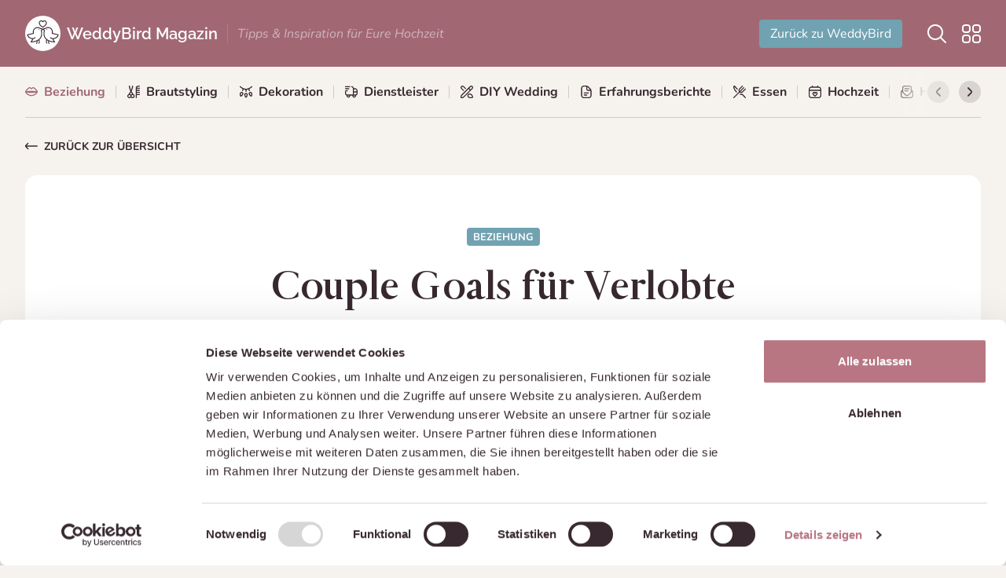

--- FILE ---
content_type: text/html; charset=UTF-8
request_url: https://weddybird.com/magazin/beziehung/couple-goals-fuer-verlobte/
body_size: 38027
content:
<!doctype html>
<html lang="de" class="scroll-pt-44 scroll-smooth">
    <head>
        <meta charset="utf-8">
        <meta http-equiv="X-UA-Compatible" content="IE=edge">
        <meta name="viewport" content="width=device-width, initial-scale=1">

        <title>Couple Goals f&uuml;r Verlobte &ndash; WeddyBird</title>
<meta name="description" content="Couple Goals f&uuml;r Verlobte - so bringt ihr Abwechslung und St&auml;rkung der Bindung in die Beziehung rein. Jetzt lesen und inspirieren lassen!" />
<meta property="og:type" content="website" />
<meta property="og:title" content="Couple Goals f&uuml;r Verlobte" />
<meta property="og:description" content="Couple Goals f&uuml;r Verlobte - so bringt ihr Abwechslung und St&auml;rkung der Bindung in die Beziehung rein. Jetzt lesen und inspirieren lassen!" />
<meta property="og:url" content="https://weddybird.com/magazin/beziehung/couple-goals-fuer-verlobte" />
<meta property="og:site_name" content="WeddyBird" />
<meta property="og:locale" content="de_DE" />
<meta name="twitter:card" content="summary_large_image" />
<meta name="twitter:title" content="Couple Goals f&uuml;r Verlobte" />
<meta name="twitter:description" content="Couple Goals f&uuml;r Verlobte - so bringt ihr Abwechslung und St&auml;rkung der Bindung in die Beziehung rein. Jetzt lesen und inspirieren lassen!" />
<meta property="og:image" content="https://weddybird.com/magazin/img/asset/YXNzZXRzL2ltcG9ydC8yMDIyLzA4L25hdGhhbi1kdW1sYW8tZWR1bHpwb2tzdWUtdW5zcGxhc2gtc2NhbGVkLmpwZw/nathan-dumlao-edulzpoksue-unsplash-scaled.jpg?p=seo_pro_og&s=290fdc06bcf9540ed51347597b15f304" />
<meta property="og:image:width" content="1146" />
<meta property="og:image:height" content="600" />
<meta property="og:image:alt" content="Couple Goals" />
<meta name="twitter:image" content="https://weddybird.com/magazin/img/asset/YXNzZXRzL2ltcG9ydC8yMDIyLzA4L25hdGhhbi1kdW1sYW8tZWR1bHpwb2tzdWUtdW5zcGxhc2gtc2NhbGVkLmpwZw/nathan-dumlao-edulzpoksue-unsplash-scaled.jpg?p=seo_pro_twitter&s=d4a69f34206cdcf982ce9bda3ee5d7cb" />
<meta name="twitter:image:alt" content="Couple Goals" />
<link href="https://weddybird.com" rel="home" />
<link href="https://weddybird.com/magazin/beziehung/couple-goals-fuer-verlobte" rel="canonical" />
        <link rel="alternate" type="application/atom+xml" title=""  href="/magazin/feed/atom" />
<link rel="alternate" type="application/rss+xml" title=""  href="/magazin/feed" />

        <link rel="preload" as="style" href="https://weddybird.com/magazin/build/assets/site-C6yOE8w6.css" nonce="JC9nQ18D9HXVTwzZCNNPufQKqNUHWZnmsP8D2voy" /><link rel="stylesheet" href="https://weddybird.com/magazin/build/assets/site-C6yOE8w6.css" nonce="JC9nQ18D9HXVTwzZCNNPufQKqNUHWZnmsP8D2voy" data-navigate-track="reload" />

        
        <!-- Livewire Styles --><style nonce="JC9nQ18D9HXVTwzZCNNPufQKqNUHWZnmsP8D2voy" data-livewire-style>[wire\:loading][wire\:loading], [wire\:loading\.delay][wire\:loading\.delay], [wire\:loading\.inline-block][wire\:loading\.inline-block], [wire\:loading\.inline][wire\:loading\.inline], [wire\:loading\.block][wire\:loading\.block], [wire\:loading\.flex][wire\:loading\.flex], [wire\:loading\.table][wire\:loading\.table], [wire\:loading\.grid][wire\:loading\.grid], [wire\:loading\.inline-flex][wire\:loading\.inline-flex] {display: none;}[wire\:loading\.delay\.none][wire\:loading\.delay\.none], [wire\:loading\.delay\.shortest][wire\:loading\.delay\.shortest], [wire\:loading\.delay\.shorter][wire\:loading\.delay\.shorter], [wire\:loading\.delay\.short][wire\:loading\.delay\.short], [wire\:loading\.delay\.default][wire\:loading\.delay\.default], [wire\:loading\.delay\.long][wire\:loading\.delay\.long], [wire\:loading\.delay\.longer][wire\:loading\.delay\.longer], [wire\:loading\.delay\.longest][wire\:loading\.delay\.longest] {display: none;}[wire\:offline][wire\:offline] {display: none;}[wire\:dirty]:not(textarea):not(input):not(select) {display: none;}:root {--livewire-progress-bar-color: #2299dd;}[x-cloak] {display: none !important;}</style>

        
            <!-- Google Tag Manager -->
            <script nonce="JC9nQ18D9HXVTwzZCNNPufQKqNUHWZnmsP8D2voy" type="text/javascript">(function(w,d,s,l,i){w[l]=w[l]||[];w[l].push({'gtm.start':
                    new Date().getTime(),event:'gtm.js'});var f=d.getElementsByTagName(s)[0],
                j=d.createElement(s),dl=l!='dataLayer'?'&l='+l:'';j.async=true;j.src=
                'https://www.googletagmanager.com/gtm.js?id='+i+dl;f.parentNode.insertBefore(j,f);
            })(window,document,'script','dataLayer','GTM-WMSSR9');</script>
            <!-- End Google Tag Manager -->
        
    </head>
    <body class="bg-wb-beige-100 font-sans leading-normal text-wb-beige-950" x-data="{ categoriesOpen: false, searchOpen: false }">
        <div class="flex flex-col min-h-svh">
            <div class="flex-1">
                
<header class="sticky top-0 z-50 bg-wb-rose-400 text-white">
    <div class="inner py-5 flex items-center">
        <div class="flex-1 pr-5">
            <div class="flex items-center">
                <a href="/magazin" class="flex items-center">
                    <img src="https://weddybird.com/magazin/assets/logo-weddybird.svg" alt="" class="w-[45px]" width="45" height="45">
                    <span class="logo_text ml-2 text-xl font-logo font-semibold">WeddyBird <span>Magazin</span></span>
                </a>
                
                    <span class="hidden ml-3 w-[1px] h-6 bg-white/15 font-bold lg:block"></span>
                    <span class="hidden ml-3 text-white/50 italic lg:block">Tipps & Inspiration für Eure Hochzeit</span>
                
            </div>
        </div>

        <div>
            <nav class="flex items-center space-x-5">
                
                    <a class="hidden mr-3 sm:inline-flex btn hover_white" href="https://weddybird.com" target="_blank">Zurück zu WeddyBird</a>
                

                <span x-data="" class="cursor-pointer" @click="searchOpen = ! searchOpen; $nextTick(() => { $refs.searchinput.focus(); });">
                    <svg fill="none" height="24" viewBox="0 0 24 24" width="24" class="size-4 size-6">
    <clipPath id="a">
        <path d="m0 0h24v24h-24z"/>
    </clipPath>
    <g clip-path="url(#a)">
        <path d="m23.7068 22.293-5.969-5.969c1.6266-1.9894 2.4264-4.5279 2.2338-7.09044-.1925-2.56253-1.3626-4.95303-3.2682-6.67704-1.9057-1.724014-4.401-2.6496322-6.96998-2.5854003-2.56895.0642318-5.01494 1.1134003-6.83202 2.9304903-1.81709 1.81709-2.8662622 4.26308-2.930494 6.83203-.0642318 2.56896.861386 5.06436 2.585394 6.96996 1.72401 1.9056 4.11451 3.0757 6.67704 3.2682 2.56256.1926 5.10106-.6072 7.09046-2.2338l5.969 5.969c.1886.1822.4412.2829.7034.2807.2622-.0023.513-.1075.6984-.2929s.2906-.4362.2929-.6984c.0022-.2622-.0986-.5148-.2807-.7034zm-13.70702-4.293c-1.58225 0-3.12897-.4692-4.44456-1.3482-1.31559-.8791-2.34097-2.1285-2.94647-3.5903-.60551-1.4618-.76393-3.07038-.45525-4.62223s1.07061-2.97731 2.18943-4.09613 2.54428-1.88075 4.09613-2.18943 3.16034-.15025 4.62214.45525c1.4619.6055 2.7113 1.63088 3.5903 2.94647.8791 1.3156 1.3483 2.86231 1.3483 4.44457-.0024 2.121-.846 4.1544-2.3458 5.6542s-3.5332 2.3434-5.65422 2.3458z" fill="currentColor"/>
    </g>
</svg>
                </span>

                <span x-data="" class="cursor-pointer" @click="categoriesOpen = ! categoriesOpen">
                    <svg fill="none" height="24" viewBox="0 0 24 24" width="24" xmlns="http://www.w3.org/2000/svg" xmlns:xlink="http://www.w3.org/1999/xlink" class="size-4 size-6" x-show="!categoriesOpen">
    <clipPath id="a">
        <path d="m0 0h24v24h-24z"/>
    </clipPath>
    <g clip-path="url(#a)" fill="currentColor">
        <path d="m7 .00000036h-3c-1.06087 0-2.07828.42142764-2.82843 1.17156964-.750142.75015-1.17156964 1.76756-1.17156964 2.82843v3c0 1.06087.42142764 2.07828 1.17156964 2.82843.75015.75017 1.76756 1.17157 2.82843 1.17157h3c1.06087 0 2.07828-.4214 2.82843-1.17157.75017-.75015 1.17157-1.76756 1.17157-2.82843v-3c0-1.06087-.4214-2.07828-1.17157-2.82843-.75015-.750142-1.76756-1.17156964-2.82843-1.17156964zm2 6.99999964c0 .53043-.21071 1.03914-.58579 1.41421-.37507.37508-.88378.58579-1.41421.58579h-3c-.53043 0-1.03914-.21071-1.41421-.58579-.37508-.37507-.58579-.88378-.58579-1.41421v-3c0-.53043.21071-1.03914.58579-1.41421.37507-.37508.88378-.58579 1.41421-.58579h3c.53043 0 1.03914.21071 1.41421.58579.37508.37507.58579.88378.58579 1.41421z"/>
        <path d="m20 0h-3c-1.0609 0-2.0783.421427-2.8284 1.17157-.7502.75015-1.1716 1.76756-1.1716 2.82843v3c0 1.06087.4214 2.07828 1.1716 2.82843.7501.75017 1.7675 1.17157 2.8284 1.17157h3c1.0609 0 2.0783-.4214 2.8284-1.17157.7502-.75015 1.1716-1.76756 1.1716-2.82843v-3c0-1.06087-.4214-2.07828-1.1716-2.82843-.7501-.750143-1.7675-1.17157-2.8284-1.17157zm2 7c0 .53043-.2107 1.03914-.5858 1.41421-.3751.37508-.8838.58579-1.4142.58579h-3c-.5304 0-1.0391-.21071-1.4142-.58579-.3751-.37507-.5858-.88378-.5858-1.41421v-3c0-.53043.2107-1.03914.5858-1.41421.3751-.37508.8838-.58579 1.4142-.58579h3c.5304 0 1.0391.21071 1.4142.58579.3751.37507.5858.88378.5858 1.41421z"/>
        <path d="m7 13h-3c-1.06087 0-2.07828.4214-2.82843 1.1716-.750143.7501-1.17157 1.7675-1.17157 2.8284v3c0 1.0609.421427 2.0783 1.17157 2.8284.75015.7502 1.76756 1.1716 2.82843 1.1716h3c1.06087 0 2.07828-.4214 2.82843-1.1716.75017-.7501 1.17157-1.7675 1.17157-2.8284v-3c0-1.0609-.4214-2.0783-1.17157-2.8284-.75015-.7502-1.76756-1.1716-2.82843-1.1716zm2 7c0 .5304-.21071 1.0391-.58579 1.4142-.37507.3751-.88378.5858-1.41421.5858h-3c-.53043 0-1.03914-.2107-1.41421-.5858-.37508-.3751-.58579-.8838-.58579-1.4142v-3c0-.5304.21071-1.0391.58579-1.4142.37507-.3751.88378-.5858 1.41421-.5858h3c.53043 0 1.03914.2107 1.41421.5858.37508.3751.58579.8838.58579 1.4142z"/>
        <path d="m20 13h-3c-1.0609 0-2.0783.4214-2.8284 1.1716-.7502.7501-1.1716 1.7675-1.1716 2.8284v3c0 1.0609.4214 2.0783 1.1716 2.8284.7501.7502 1.7675 1.1716 2.8284 1.1716h3c1.0609 0 2.0783-.4214 2.8284-1.1716.7502-.7501 1.1716-1.7675 1.1716-2.8284v-3c0-1.0609-.4214-2.0783-1.1716-2.8284-.7501-.7502-1.7675-1.1716-2.8284-1.1716zm2 7c0 .5304-.2107 1.0391-.5858 1.4142s-.8838.5858-1.4142.5858h-3c-.5304 0-1.0391-.2107-1.4142-.5858s-.5858-.8838-.5858-1.4142v-3c0-.5304.2107-1.0391.5858-1.4142s.8838-.5858 1.4142-.5858h3c.5304 0 1.0391.2107 1.4142.5858s.5858.8838.5858 1.4142z"/>
    </g>
</svg>
                    <svg fill="none" height="20" viewBox="0 0 20 20" width="20" xmlns="http://www.w3.org/2000/svg" xmlns:xlink="http://www.w3.org/1999/xlink" class="size-4 size-6" style="display: none;" x-show="categoriesOpen">
    <clipPath id="a">
        <path d="m0 0h20v20h-20z"/>
    </clipPath>
    <g clip-path="url(#a)" fill="currentColor">
        <path d="m14.0892 7.08917-2.9109 2.91083 2.9109 2.9108c.3258.3259.3258.8525 0 1.1784-.1625.1625-.3759.2441-.5892.2441s-.4267-.0816-.5892-.2441l-2.9108-2.9109-2.91083 2.9109c-.1625.1625-.37583.2441-.58917.2441-.21333 0-.42666-.0816-.58916-.2441-.32584-.3259-.32584-.8525 0-1.1784l2.91083-2.9108-2.91083-2.91083c-.32584-.32583-.32584-.8525 0-1.17833.32583-.32584.8525-.32584 1.17833 0l2.91083 2.91083 2.9108-2.91083c.3259-.32584.8525-.32584 1.1784 0 .3258.32583.3258.8525 0 1.17833z"/>
        <path clip-rule="evenodd" d="m16.6667 1.66667h-13.33337c-.92047 0-1.66666.74619-1.66666 1.66666v13.33337c0 .9204.74619 1.6666 1.66666 1.6666h13.33337c.9204 0 1.6666-.7462 1.6666-1.6666v-13.33337c0-.92047-.7462-1.66666-1.6666-1.66666zm-13.33337-1.66667c-1.84095 0-3.33333 1.49238-3.33333 3.33333v13.33337c0 1.8409 1.49238 3.3333 3.33333 3.3333h13.33337c1.8409 0 3.3333-1.4924 3.3333-3.3333v-13.33337c0-1.84095-1.4924-3.33333-3.3333-3.33333z" fill-rule="evenodd"/>
    </g>
</svg>
                </span>
            </nav>
        </div>
    </div>
</header>


                <div class="content inner pb-5 sm:pb-16">
                    

<div class="relative border-b border-wb-beige-950/20 px-5 sm:mb-7 sm:px-0">
    <div class="swiper overflow-hidden" id="swiper_categories_toprow_element">
        <div class="swiper-wrapper flex">
            
                <div slide-index="0" class="swiper-slide group relative !w-auto after:absolute after:top-[50%] after:-translate-y-[8px] after:right-3.5 after:w-[1px] after:h-4 after:bg-wb-beige-950/20 last:after:hidden active">
                    <a href="/magazin/kategorie/beziehung" class="flex items-center space-x-2 transition-colors group-first:ml-0 mr-3.5 pr-3.5 py-5 font-bold text-wb-beige-950 whitespace-nowrap hover:text-wb-rose-400 text-wb-rose-400">
                        
                            
                                <svg class="w-4 h-4" xmlns="http://www.w3.org/2000/svg" xmlns:xlink="http://www.w3.org/1999/xlink" fill="none" height="20" viewBox="0 0 20 20" width="20"><clipPath id="a"><path d="m0 0h20v20h-20z"/></clipPath><g clip-path="url(#a)"><path d="m19.6224 8.60833c-1.6875-2.735-3.8141-4.705-5.2408-5.63583-.4767-.31167-.985-.46833-1.5125-.46833h-.0192c-.7725.00583-1.4383.26666-1.9266.75416l-.93003.91584-.91667-.91667c-.48833-.48833-1.14-.7575-1.83333-.7575-.59083 0-1.13667.1525-1.5775.44-1.33917.875-3.525 2.8825-5.277502 5.66083-.56.88917-.516666 2.00997.111667 2.85337.647505.87 4.149995 5.2116 9.499165 5.2116 5.3492 0 8.8525-4.35 9.5-5.2216.6217-.8367.67-1.95003.1225-2.8367zm-13.04496-4.2725c.16666-.10916.40333-.16916.66583-.16916.24833 0 .48167.09583.655.26916l.91583.91584c.63334.63416 1.7383.63333 2.3708 0l.9159-.91584c.2175-.2175.5341-.265.7608-.26666.2042.01083.4058.065.6083.1975 1.22.79666 3.0225 2.46083 4.5275 4.79166-.7241-.1375-4.5333-.82583-7.9983-.82583s-7.20583.6675-7.97916.8125c1.47333-2.2275 3.325-4.00667 4.55666-4.81083zm3.4225 10.66417c-3.95584 0-6.83917-2.9517-7.82334-4.1175 1.0325.1883 4.5525.7842 7.82334.7842 3.27086 0 6.76836-.59 7.81336-.7792-.9942 1.1767-3.8709 4.1125-7.81336 4.1125z" fill="currentColor"/></g></svg>
                            
                        
                        <span>Beziehung</span>
                    </a>
                </div>
            
                <div slide-index="1" class="swiper-slide group relative !w-auto after:absolute after:top-[50%] after:-translate-y-[8px] after:right-3.5 after:w-[1px] after:h-4 after:bg-wb-beige-950/20 last:after:hidden ">
                    <a href="/magazin/kategorie/brautstyling" class="flex items-center space-x-2 transition-colors group-first:ml-0 mr-3.5 pr-3.5 py-5 font-bold text-wb-beige-950 whitespace-nowrap hover:text-wb-rose-400 ">
                        
                            
                                <svg class="w-4 h-4" xmlns="http://www.w3.org/2000/svg" xmlns:xlink="http://www.w3.org/1999/xlink" fill="none" height="20" viewBox="0 0 20 20" width="20"><clipPath id="a"><path d="m0 0h20v20h-20z"/></clipPath><g clip-path="url(#a)"><path d="m9.85666 13.7183c-1.12546-1.5371-2.15117-3.1449-3.07083-4.8133 1.26833-2.48083 2.38083-5.41417 2.38083-8.071667 0-.221013-.0878-.432975-.24408-.589255-.15628-.1562806-.36824-.244078-.58925-.244078-.22102 0-.43298.0877974-.58926.244078-.15628.15628-.24408.368242-.24408.589255-.11852 2.157157-.68469 4.266037-1.6625 6.192497-.98044-1.92592-1.54945-4.03478-1.67083-6.192497 0-.221013-.0878-.432975-.24408-.589255-.15628-.1562806-.36824-.244078-.58925-.244078-.22102 0-.43298.0877974-.58926.244078-.15628.15628-.24408.368242-.24408.589255 0 2.644997 1.11834 5.583337 2.39 8.070837-.91642 1.67243-1.94517 3.28083-3.07916 4.81413-.43699.2227-.819253.5393-1.119343.9272s-.510561.8375-.6162976 1.3164c-.1057367.4789-.1041158.9752.0047465 1.4534.1088621.4782.3222641.9264.6248821 1.3123.302612.386.686942.7001 1.125372.9199.43843.2197.92009.3397 1.41038.3513.4903.0115.97707-.0857 1.42535-.2846.44829-.1989.84697-.4946 1.16741-.8659.32064.3703.71923.6651 1.1672.8633.44797.1981.93423.2947 1.42392.2828s.97069-.1319 1.40852-.3516.82163-.5334 1.12393-.9189c.3023-.3854.5156-.833.6245-1.3105.109-.4776.111-.9733.0058-1.4517-.1051-.4785-.3148-.9277-.614-1.3155-.2992-.3879-.6805-.7047-1.11654-.9279zm-6.52333 4.615c-.32964 0-.65187-.0977-.92595-.2809-.27409-.1831-.48771-.4434-.61385-.7479-.12615-.3046-.15916-.6397-.09485-.963s.22305-.6203.45613-.8533c.23309-.2331.53006-.3919.85337-.4562.3233-.0643.65841-.0313.96295.0949.30455.1261.56484.3397.74798.6138.18313.2741.28088.5963.28088.926 0 .442-.17559.8659-.48815 1.1785-.31256.3125-.73649.4881-1.17851.4881zm.73583-4.9125c.4875-.7033 1.11417-1.6591 1.76833-2.785.65334 1.125 1.27834 2.0834 1.76417 2.7842-.68764.1581-1.30703.5311-1.76833 1.065-.46052-.5326-1.07826-.9052-1.76417-1.0642zm4.26417 4.9125c-.32964 0-.65187-.0977-.92595-.2809-.27409-.1831-.48771-.4434-.61385-.7479-.12615-.3046-.15915-.6397-.09485-.963.06431-.3233.22305-.6203.45614-.8533.23308-.2331.53005-.3919.85336-.4562.3233-.0643.65841-.0313.96295.0949.30454.1261.56484.3397.74798.6138.18313.2741.28088.5963.28088.926 0 .442-.17559.8659-.48815 1.1785-.31256.3125-.73649.4881-1.17851.4881zm6.66667-13.3333v1.66667h4.1667c.221 0 .4329.08779.5892.24407s.2441.36825.2441.58926-.0878.43297-.2441.58926c-.1563.15628-.3682.24407-.5892.24407h-4.1667v1.66667h4.1667c.221 0 .4329.0878.5892.2441s.2441.3682.2441.5892-.0878.433-.2441.5893-.3682.2441-.5892.2441h-4.1667v1.6666h4.1667c.221 0 .4329.0878.5892.2441s.2441.3683.2441.5893-.0878.4329-.2441.5892-.3682.2441-.5892.2441h-4.1667v4.1667c0 .221-.0878.4329-.2441.5892s-.3682.2441-.5892.2441c-.2211 0-.433-.0878-.5893-.2441s-.2441-.3682-.2441-.5892v-15.00003c.0013-1.10467.4408-2.16371 1.2219-2.94482.7811-.781115 1.8401-1.22052679 2.9448-1.22185h1.6667c.221 0 .4329.0877974.5892.244078.1563.15628.2441.368242.2441.589255 0 .221017-.0878.432977-.2441.589257s-.3682.24408-.5892.24408h-1.6667c-.5152.00213-1.0172.1634-1.4373.46174-.42.29833-.7376.71917-.9094 1.20492h4.0134c.221 0 .4329.0878.5892.24408s.2441.36824.2441.58926c0 .22101-.0878.43297-.2441.58925s-.3682.24408-.5892.24408z" fill="currentColor"/></g></svg>
                            
                        
                        <span>Brautstyling</span>
                    </a>
                </div>
            
                <div slide-index="2" class="swiper-slide group relative !w-auto after:absolute after:top-[50%] after:-translate-y-[8px] after:right-3.5 after:w-[1px] after:h-4 after:bg-wb-beige-950/20 last:after:hidden ">
                    <a href="/magazin/kategorie/dekoration" class="flex items-center space-x-2 transition-colors group-first:ml-0 mr-3.5 pr-3.5 py-5 font-bold text-wb-beige-950 whitespace-nowrap hover:text-wb-rose-400 ">
                        
                            
                                <svg class="w-4 h-4" xmlns="http://www.w3.org/2000/svg" xmlns:xlink="http://www.w3.org/1999/xlink" fill="none" height="20" viewBox="0 0 20 20" width="20"><clipPath id="a"><path d="m0 0h20v20h-20z"/></clipPath><g clip-path="url(#a)"><path d="m4.71512 10.5783c-.27417-.2083-.57417-.3625-.89167-.4583-.70667-.21334-1.47-.13918-2.15417.2083-.694164.3525-1.218331.9567-1.436664 1.6584-.334167 1.07-.3091669 2.485.073333 4.2066.129167.58.550833 1.0375 1.128331 1.2234.17417.0558.35334.0841.53167.0841.41667 0 .82583-.15 1.1425-.4316 1.36333-1.2167 2.23417-2.3784 2.58667-3.4517.36583-1.115-.01834-2.3083-.98-3.0375zm-.60334 2.5175c-.25666.7809-.9875 1.7242-2.17916 2.735-.31417-1.4133-.35167-2.5708-.10917-3.3483.08583-.275.72667-1.0183 1.51667-.7675s.9175.9383.77166 1.3808zm15.65582-1.11c-.2183-.7008-.7425-1.3058-1.4367-1.6583-.6841-.34751-1.4499-.42168-2.1533-.2083-.3183.0958-.6183.25-.8925.4583-.9617.73-1.3466 1.9225-.98 3.0383.3525 1.0734 1.2234 2.235 2.5867 3.4517.3158.2817.725.4317 1.1416.4317.1784 0 .3576-.0275.5317-.0842.5775-.1858.9992-.6433 1.1284-1.2233.3825-1.7209.4075-3.1359.0733-4.2059zm-1.7658 3.8384c-1.1267-1.005-1.8575-1.9484-2.1133-2.7284-.1459-.4425-.1734-1.0341.7724-1.3808.9459-.3467 1.4301.4925 1.5159.7675.2425.7775.205 1.935-.1742 3.3417zm1.7583-13.57254c-.1133.115-1.8733 1.87666-4.5192 3.14l.9417 2.19666c.1817.42334-.015.91334-.4375 1.09417-.1067.04583-.2183.06833-.3283.06833-.3233 0-.6309-.19-.7659-.505l-.9524-2.22166c-.8934.30583-1.8559.52916-2.8651.61083v2.5325c0 .46-.3733.83331-.8333.83331-.45998 0-.83332-.37331-.83332-.83331v-2.5325c-1.01-.08167-1.97166-.305-2.865-.61083l-.9525 2.22166c-.135.31584-.4425.505-.76583.505-.10917 0-.22083-.02166-.32833-.06833-.4225-.18083-.61917-.67083-.4375-1.09417l.94166-2.19666c-2.64666-1.26334-4.406664-3.02584-4.519164-3.14-.3225003-.3275-.3183336-.85417.008333-1.1775.3275-.323337.855831-.31917 1.178331.0075.03834.03916 3.955 3.89333 8.57752 3.91916 4.6216-.02583 8.5308-3.87916 8.57-3.91916.3233-.32667.8508-.330003 1.1783-.0075.3275.32333.33.85.0075 1.1775zm-10.72582 9.59084c-1.11.4075-1.82583 1.4083-1.82583 2.5508 0 1.1034.4525 2.4342 1.345 3.9542.30083.5133.8575.85 1.44665.8192.6042 0 1.145-.3059 1.4458-.8184.8759-1.4933 1.3284-2.8025 1.345-3.8925.0109-.7233-.2941-1.4433-.8366-1.9758-.7742-.7592-1.8925-1.0142-2.92002-.6383zm.95667 5.6617c-.72-1.2259-1.11583-2.33-1.11583-3.1109 0-.4491.2525-1.0591 1.12668-1.0591.8741 0 1.1233.6408 1.1233 1.0966-.0116.7875-.3983 1.8509-1.13415 3.0734z" fill="currentColor"/></g></svg>
                            
                        
                        <span>Dekoration</span>
                    </a>
                </div>
            
                <div slide-index="3" class="swiper-slide group relative !w-auto after:absolute after:top-[50%] after:-translate-y-[8px] after:right-3.5 after:w-[1px] after:h-4 after:bg-wb-beige-950/20 last:after:hidden ">
                    <a href="/magazin/kategorie/dienstleister" class="flex items-center space-x-2 transition-colors group-first:ml-0 mr-3.5 pr-3.5 py-5 font-bold text-wb-beige-950 whitespace-nowrap hover:text-wb-rose-400 ">
                        
                            
                                <svg class="w-4 h-4" xmlns="http://www.w3.org/2000/svg" xmlns:xlink="http://www.w3.org/1999/xlink" fill="none" height="20" viewBox="0 0 20 20" width="20"><clipPath id="a"><path d="m0 0h20v20h-20z"/></clipPath><g clip-path="url(#a)"><path d="m15.8333 4.16668h-1.7308c-.28-1.58584-1.4608-2.895-3.0617-3.30667-.4408-.114167-.8991.15417-1.015.59917-.11497.44583.1542.9.6 1.01416 1.1034.28417 1.8742 1.28 1.8742 2.42167v9.27169h-9.16667c-.91916 0-1.66666-.7475-1.66666-1.6667v-3.33332h2.08333c.46083 0 .83333-.37334.83333-.83334s-.3725-.83333-.83333-.83333h-2.08333c-.91917 0-1.66667.7475-1.66667 1.66667v3.33332c0 1.5667 1.08667 2.8842 2.54583 3.2392-.03.1675-.04583.3383-.04583.5108 0 1.6083 1.30833 2.9167 2.91667 2.9167 1.60833 0 2.91666-1.3084 2.91666-2.9167 0-.1408-.01083-.2792-.03083-.4167h3.395c-.02.1375-.0308.2759-.0308.4167 0 1.6083 1.3083 2.9167 2.9166 2.9167 1.6084 0 2.9167-1.3084 2.9167-2.9167 0-.1725-.0158-.3433-.0458-.5108 1.4591-.355 2.5458-1.6725 2.5458-3.2392v-4.16666c0-2.2975-1.8692-4.16666-4.1667-4.16666zm2.5 4.16666v.83334h-4.1666v-3.33334h1.6666c1.3784 0 2.5 1.12167 2.5 2.5zm-11.66663 7.91666c0 .6892-.56084 1.25-1.25 1.25-.68917 0-1.25-.5608-1.25-1.25 0-.1575.03083-.2967.07583-.4167h2.34917c.045.12.07583.2592.07583.4167zm7.91663 1.25c-.6891 0-1.25-.5608-1.25-1.25 0-.1575.0309-.2967.0759-.4167h2.3491c.045.12.0759.2592.0759.4167 0 .6892-.5617 1.25-1.2509 1.25zm2.0834-3.3333h-2.5v-3.3334h4.1666v1.6667c0 .9192-.7475 1.6667-1.6666 1.6667zm-16.6667-12.50002c0-.46.3725-.833336.833333-.833336h6.794997c.46084 0 .83334.373336.83334.833336s-.3725.83333-.83334.83333h-6.794997c-.460833 0-.833333-.37333-.833333-.83333zm0 3.33333c0-.46.3725-.83333.833333-.83333h5.128337c.46083 0 .83333.37333.83333.83333s-.3725.83333-.83333.83333h-5.128337c-.460833 0-.833333-.37333-.833333-.83333z" fill="currentColor"/></g></svg>
                            
                        
                        <span>Dienstleister</span>
                    </a>
                </div>
            
                <div slide-index="4" class="swiper-slide group relative !w-auto after:absolute after:top-[50%] after:-translate-y-[8px] after:right-3.5 after:w-[1px] after:h-4 after:bg-wb-beige-950/20 last:after:hidden ">
                    <a href="/magazin/kategorie/diy-wedding" class="flex items-center space-x-2 transition-colors group-first:ml-0 mr-3.5 pr-3.5 py-5 font-bold text-wb-beige-950 whitespace-nowrap hover:text-wb-rose-400 ">
                        
                            
                                <svg class="w-4 h-4" xmlns="http://www.w3.org/2000/svg" xmlns:xlink="http://www.w3.org/1999/xlink" fill="none" height="20" viewBox="0 0 20 20" width="20"><clipPath id="a"><path d="m0 0h20v20h-20z"/></clipPath><g clip-path="url(#a)"><path d="m14.6376 12.5158c-2.08 0-3.7725 1.6825-3.7725 3.75 0 2.1467 2.205 3.75 4.1775 3.75h2.9075c.685 0 1.3266-.3225 1.715-.8616.3666-.5092.4641-1.14.2675-1.73-1.0575-3.1659-2.9375-4.9092-5.295-4.9092zm3.6758 5.6642c-.0767.1058-.2117.1692-.3633.1692h-2.9075c-1.1375 0-2.5109-.9292-2.5109-2.0834 0-1.1541.9442-2.0833 2.1059-2.0833 2.0291 0 3.14 2.05 3.7141 3.77.01.0292.04.1192-.0383.2275zm1.7183-15.145c0-.8075-.3133-1.565-.8833-2.134995h-.0008c-1.1392-1.14-3.1334-1.14-4.2684 0l-13.58079 13.579195c-.816672.8175-1.2666717 1.9033-1.2666717 3.0583v1.6442c0 .46.3733337.8333.8333337.8333h1.644998c1.15584 0 2.24167-.45 3.05834-1.2667l13.58079-13.57913c.57-.57.8834-1.3275.8834-2.135zm-15.64079 14.5358c-.5025.5025-1.17.7784-1.88.7784h-.81167v-.8109c0-.71.27667-1.3783.77833-1.88l10.28833-10.2883 1.9125 1.91251zm13.57919-13.57996-2.1142 2.11416-1.9125-1.9125 2.115-2.115c.5083-.50916 1.4017-.50833 1.9108 0 .2542.25584.3959.595.3959.9575s-.14.70167-.395.95584zm-17.055028 1.17833c-.569167-.57-.8825004-1.32833-.8825004-2.13417 0-.80583.3133334-1.56583.8825004-2.134995 1.140838-1.141667 3.132498-1.140833 4.270838 0l3.19916 3.199165c.32584.32583.32584.8525 0 1.17833-.32583.32584-.8525.32584-1.17833 0l-3.2-3.2c-.50917-.51-1.4025-.50916-1.91167 0-.25583.25584-.39583.595-.39583.9575s.14.70167.395.95667l3.19917 3.19917c.32583.325.32583.8525 0 1.17833-.1625.1625-.37584.24417-.58917.24417s-.42667-.08167-.58917-.24417z" fill="currentColor"/></g></svg>
                            
                        
                        <span>DIY Wedding</span>
                    </a>
                </div>
            
                <div slide-index="5" class="swiper-slide group relative !w-auto after:absolute after:top-[50%] after:-translate-y-[8px] after:right-3.5 after:w-[1px] after:h-4 after:bg-wb-beige-950/20 last:after:hidden ">
                    <a href="/magazin/kategorie/erfahrungsberichte" class="flex items-center space-x-2 transition-colors group-first:ml-0 mr-3.5 pr-3.5 py-5 font-bold text-wb-beige-950 whitespace-nowrap hover:text-wb-rose-400 ">
                        
                            
                                <svg class="w-4 h-4" xmlns="http://www.w3.org/2000/svg" xmlns:xlink="http://www.w3.org/1999/xlink" fill="none" height="20" viewBox="0 0 20 20" width="20"><clipPath id="a"><path d="m0 0h20v20h-20z"/></clipPath><g clip-path="url(#a)"><path d="m14.1667 11.6667c0 .221-.0877.4329-.244.5892s-.3683.2441-.5893.2441h-6.66665c-.22102 0-.43298-.0878-.58926-.2441s-.24408-.3682-.24408-.5892c0-.2211.0878-.433.24408-.5893s.36824-.2441.58926-.2441h6.66665c.221 0 .433.0878.5893.2441s.244.3682.244.5893zm-3.3333 2.5h-4.16665c-.22102 0-.43298.0878-.58926.244-.15628.1563-.24408.3683-.24408.5893s.0878.433.24408.5892c.15628.1563.36824.2441.58926.2441h4.16665c.221 0 .433-.0878.5893-.2441.1562-.1562.244-.3682.244-.5892s-.0878-.433-.244-.5893c-.1563-.1562-.3683-.244-.5893-.244zm7.5-5.42921v7.09581c-.0013 1.1047-.4407 2.1637-1.2218 2.9448-.7811.7812-1.8402 1.2206-2.9449 1.2219h-8.33329c-1.10466-.0013-2.1637-.4407-2.94481-1.2219-.78112-.7811-1.22053-1.8401-1.22185-2.9448v-11.66664c.00132-1.10467.44073-2.16371 1.22185-2.94482.78111-.781116 1.84015-1.2205281 2.94481-1.22185131h3.7625c.76639-.00197244 1.52549.14798931 2.23349.44121631.7081.293226 1.351.723895 1.8915 1.267115l2.9033 2.905c.5436.5402.9745 1.18288 1.2679 1.89081s.4434 1.46704.4413 2.23336zm-5.7908-5.85083c-.2623-.25404-.5567-.47257-.8759-.65v3.59666c0 .22102.0878.43298.2441.58926s.3683.24408.5893.24408h3.5966c-.1775-.31901-.3963-.61322-.6508-.875zm4.1241 5.85083c0-.1375-.0266-.26917-.0391-.40417h-4.1275c-.6631 0-1.2989-.26339-1.7678-.73223-.4688-.46884-.7322-1.10473-.7322-1.76777v-4.1275c-.13502-.0125-.26752-.03916-.40419-.03916h-3.7625c-.66304 0-1.29892.26339-1.76776.73223s-.73224 1.10472-.73224 1.76777v11.66664c0 .6631.2634 1.2989.73224 1.7678.46884.4688 1.10472.7322 1.76776.7322h8.33329c.6631 0 1.299-.2634 1.7678-.7322.4689-.4689.7322-1.1047.7322-1.7678z" fill="currentColor"/></g></svg>
                            
                        
                        <span>Erfahrungsberichte</span>
                    </a>
                </div>
            
                <div slide-index="6" class="swiper-slide group relative !w-auto after:absolute after:top-[50%] after:-translate-y-[8px] after:right-3.5 after:w-[1px] after:h-4 after:bg-wb-beige-950/20 last:after:hidden ">
                    <a href="/magazin/kategorie/essen" class="flex items-center space-x-2 transition-colors group-first:ml-0 mr-3.5 pr-3.5 py-5 font-bold text-wb-beige-950 whitespace-nowrap hover:text-wb-rose-400 ">
                        
                            
                                <svg class="w-4 h-4" xmlns="http://www.w3.org/2000/svg" xmlns:xlink="http://www.w3.org/1999/xlink" fill="none" height="20" viewBox="0 0 20 20" width="20"><clipPath id="a"><path d="m0 0h20v20h-20z"/></clipPath><g clip-path="url(#a)"><path d="m1.11093 6.03167c-.707497-1.43-2.11083-4.97416-.11083-5.906664.29735-.12378086.62479-.1563584.9407-.093592s.60602.218042.83347.446092l4.13333 4.416664c.07808.07672.14029.16806.18307.26881.04278.10076.0653.20895.06627.31841.00096.10946-.01964.21803-.06063.31953-.041.10149-.10158.19392-.17829.272-.07672.07808-.16806.14029-.26881.18307-.10076.04278-.20895.0653-.31841.06627s-.21803-.01964-.31953-.06063c-.10149-.04099-.19392-.10158-.272-.17829l-4.0725-4.35c.09916 3.1475 1.9525 5.5 4.03416 7.86583.1598.15361.25203.3644.2564.58603.00438.2216-.07946.4358-.23306.5956-.15361.1598-.3644.2521-.586.2564-.22161.0044-.43588-.0794-.59567-.233-1.36791-1.41717-2.52376-3.02463-3.43167-4.77253zm13.89337 7.46833c-.1136-.1244-.2554-.2196-.4135-.2776s-.3278-.0771-.4949-.0557c-.9667.1297-1.95.0473-2.8816-.2417-.1427-.0421-.2941-.0446-.4381-.0073-.144.0372-.2751.1129-.3794.219-1.24503 1.88 2.7283 1.7608 3.5933 1.7333l4.5692 4.8658c.075.0798.165.144.2648.189.0999.045.2076.0699.317.0733.1095.0034.2185-.0149.321-.0536.1024-.0388.1961-.0974.2759-.1724s.144-.165.189-.2649c.045-.0998.0699-.2075.0733-.317.0033-.1094-.0149-.2185-.0537-.3209-.0387-.1024-.0973-.1962-.1723-.276zm-2.5042-1.8333c.5472.0007 1.0891-.1065 1.5948-.3155.5056-.2091.965-.5159 1.3519-.9029l4.3091-4.30996c.0775-.07737.139-.16924.181-.27038.0419-.10113.0636-.20954.0637-.31903 0-.1095-.0214-.21794-.0633-.31913-.0418-.10119-.1032-.19315-.1805-.27063-.0774-.07748-.1693-.13896-.2704-.18093-.1011-.04198-.2095-.06362-.319-.0637-.1095-.00007-.218.02142-.3192.06325s-.1931.10318-.2706.18055l-4.3092 4.31c-.3659.36277-.835.60359-1.3431.68951-.5081.08595-1.0303.01275-1.4952-.20951l5.8258-5.82583c.0796-.07688.1431-.16883.1868-.2705s.0666-.21102.0676-.32167-.0201-.22038-.062-.3228c-.0419-.10241-.1038-.19545-.182-.2737-.0783-.07824-.1713-.14012-.2737-.18202-.1025-.0419-.2122-.06298-.3228-.06202-.1107.00096-.22.02395-.3217.06762-.1017.04368-.1936.10716-.2705.18675l-5.8275 5.82584c-.2223-.4649-.29543-.98711-.2095-1.49519.0859-.50808.3267-.97719.6895-1.34315l4.3117-4.30916c.1518-.15717.2358-.36767.2339-.586172-.0019-.218497-.0896-.427507-.2441-.582014s-.3635-.2421478-.582-.2440465c-.2185-.00189864-.429.0820967-.5862.2338955l-4.30997 4.309167c-.67771.68001-1.10036 1.57281-1.19675 2.52802-.09638.95521.13938 1.91445.66759 2.71615l-8.780004 8.77999c-.151798.1572-.23579333.3677-.2338947.5862.0018987.2185.0895395.4275.2440467.582.154506.1545.363517.2421.582014.244.218498.0019.428998-.0821.586168-.2339l8.78-8.78c.6815.4506 1.4805.6908 2.2975.6909z" fill="currentColor"/></g></svg>
                            
                        
                        <span>Essen</span>
                    </a>
                </div>
            
                <div slide-index="7" class="swiper-slide group relative !w-auto after:absolute after:top-[50%] after:-translate-y-[8px] after:right-3.5 after:w-[1px] after:h-4 after:bg-wb-beige-950/20 last:after:hidden ">
                    <a href="/magazin/kategorie/hochzeit" class="flex items-center space-x-2 transition-colors group-first:ml-0 mr-3.5 pr-3.5 py-5 font-bold text-wb-beige-950 whitespace-nowrap hover:text-wb-rose-400 ">
                        
                            
                                <svg class="w-4 h-4" xmlns="http://www.w3.org/2000/svg" xmlns:xlink="http://www.w3.org/1999/xlink" fill="none" height="20" viewBox="0 0 20 20" width="20"><clipPath id="a"><path d="m0 0h20v20h-20z"/></clipPath><g clip-path="url(#a)"><path d="m15.8333 1.66667h-.8333v-.833337c0-.46-.3733-.833333-.8333-.833333s-.8334.373333-.8334.833333v.833337h-6.66663v-.833337c0-.46-.37334-.833333-.83334-.833333s-.83333.373333-.83333.833333v.833337h-.83333c-2.2975 0-4.16667 1.86916-4.16667 4.16666v9.99997c0 2.2975 1.86917 4.1667 4.16667 4.1667h11.66663c2.2975 0 4.1667-1.8692 4.1667-4.1667v-9.99997c0-2.2975-1.8692-4.16666-4.1667-4.16666zm-11.66663 1.66666h11.66663c1.3784 0 2.5 1.12167 2.5 2.5v.83334h-16.66663v-.83334c0-1.37833 1.12166-2.5 2.5-2.5zm11.66663 14.99997h-11.66663c-1.37834 0-2.5-1.1216-2.5-2.5v-7.49997h16.66663v7.49997c0 1.3784-1.1216 2.5-2.5 2.5zm-4.2566-8.42913c-.6292 0-1.2034.25413-1.64087.67253-.43666-.4175-1.01166-.67253-1.64083-.67253-1.36417 0-2.47417 1.19663-2.47417 2.66663 0 1.315 1.00667 2.775 3.07917 4.465.3.2442.6675.3667 1.035.3659.3675 0 .7358-.1217 1.0358-.3667 2.0717-1.69 3.0784-3.1508 3.0784-4.4642 0-1.47-1.11-2.66663-2.4742-2.66663zm-1.62253 5.83913c-2.225-1.815-2.46584-2.8233-2.46584-3.1733 0-.5517.3625-1 .8075-1s.8075.4483.8075 1c0 .46.37334.8333.83334.8333.46003 0 .83333-.3733.83333-.8333 0-.5517.3625-1 .8075-1s.8075.4483.8075 1c0 .3492-.24 1.3575-2.43 3.1733z" fill="currentColor"/></g></svg>
                            
                        
                        <span>Hochzeit</span>
                    </a>
                </div>
            
                <div slide-index="8" class="swiper-slide group relative !w-auto after:absolute after:top-[50%] after:-translate-y-[8px] after:right-3.5 after:w-[1px] after:h-4 after:bg-wb-beige-950/20 last:after:hidden ">
                    <a href="/magazin/kategorie/hochzeitseinladung" class="flex items-center space-x-2 transition-colors group-first:ml-0 mr-3.5 pr-3.5 py-5 font-bold text-wb-beige-950 whitespace-nowrap hover:text-wb-rose-400 ">
                        
                            
                                <svg class="w-4 h-4" xmlns="http://www.w3.org/2000/svg" xmlns:xlink="http://www.w3.org/1999/xlink" fill="none" height="20" viewBox="0 0 20 20" width="20"><clipPath id="a"><path d="m0 0h20v20h-20z"/></clipPath><g clip-path="url(#a)"><path d="m5.83333 5c0-.46.37334-.83333.83334-.83333h6.66663c.4609 0 .8334.37333.8334.83333s-.3725.83333-.8334.83333h-6.66663c-.46 0-.83334-.37333-.83334-.83333zm.83334 4.16667h5.00003c.4608 0 .8333-.37334.8333-.83334s-.3725-.83333-.8333-.83333h-5.00003c-.46 0-.83334.37333-.83334.83333s.37334.83334.83334.83334zm13.33333 1.42333v5.2433c0 2.2975-1.8692 4.1667-4.1667 4.1667h-11.66663c-2.2975 0-4.16667-1.8692-4.16667-4.1667v-5.2433c0-1.13.468333-2.2275 1.28417-3.00917l1.21583-1.165v-3.0825c0-1.83833 1.495-3.33333 3.33333-3.33333h8.33337c1.8383 0 3.3333 1.495 3.3333 3.33333v3.0825l1.2158 1.16417c.8159.78167 1.2842 1.87833 1.2842 3.0092zm-15.83333-7.25667v6.86917l4.065 4.0658c.945.9442 2.59163.9442 3.53583 0l4.0658-4.0658v-6.86917c0-.91916-.7475-1.66666-1.6666-1.66666h-8.33337c-.91916 0-1.66666.7475-1.66666 1.66666zm14.16663 7.25667c0-.1625-.0166-.3242-.0483-.4825l-5.3392 5.3392c-.7866.7866-1.8325 1.22-2.9458 1.22-1.11333 0-2.15917-.4334-2.94667-1.22l-5.33833-5.34c-.03167.1583-.04833.32-.04833.4825v5.2433c0 1.3783 1.12166 2.5 2.5 2.5h11.66663c1.3784 0 2.5-1.1217 2.5-2.5v-5.2433z" fill="currentColor"/></g></svg>
                            
                        
                        <span>Hochzeitseinladung</span>
                    </a>
                </div>
            
                <div slide-index="9" class="swiper-slide group relative !w-auto after:absolute after:top-[50%] after:-translate-y-[8px] after:right-3.5 after:w-[1px] after:h-4 after:bg-wb-beige-950/20 last:after:hidden ">
                    <a href="/magazin/kategorie/hochzeitsfeier" class="flex items-center space-x-2 transition-colors group-first:ml-0 mr-3.5 pr-3.5 py-5 font-bold text-wb-beige-950 whitespace-nowrap hover:text-wb-rose-400 ">
                        
                            
                                <svg class="w-4 h-4" xmlns="http://www.w3.org/2000/svg" xmlns:xlink="http://www.w3.org/1999/xlink" fill="none" height="20" viewBox="0 0 20 20" width="20"><clipPath id="a"><path d="m0 0h20v20h-20z"/></clipPath><g clip-path="url(#a)"><path d="m14.1241 13.9183c.1441-.7375-.0867-1.495-.6175-2.0258l-5.39921-5.39917c-.53083-.53166-1.28917-.76166-2.025-.6175-.73667.145-1.35083.64334-1.6425 1.33667l-4.289999 10.1883c-.296666.7042-.1391665 1.5084.400834 2.0484.359166.3591.834995.5491 1.319995.5491.245 0 .4925-.0491.72917-.1483l10.18921-4.2892c.6925-.2916 1.1916-.9058 1.3358-1.6425zm-12.17171 4.395c-.0825.0359-.15833.0209-.22333-.0433s-.07917-.14-.04334-.2242l2.89334-6.8725 4.24666 4.2459zm10.53671-4.7158c-.0184.0917-.0875.3175-.3475.4267l-1.6575.6975-5.20671-5.20587.69833-1.65833c.10917-.25917.335-.32917.42667-.34667.0275-.00583.0675-.01083.115-.01083.11333 0 .27167.03083.41167.17083l5.39914 5.39917c.1992.1992.1784.435.1609.5275zm-1.0525-13.283333c.2875-.3575003.805-.416667 1.1633-.135.0692.055 1.7083 1.375833 1.565 3.624163-.0558.88084-.3933 1.7325-1.0017 2.53417-.1633.21583-.4125.33-.6641.33-.175 0-.3525-.055-.5034-.16917-.3666-.27833-.4383-.80083-.16-1.1675.4067-.53583.63-1.085.665-1.6325.0867-1.35916-.8983-2.17916-.94-2.21333-.3541-.29-.4116-.813333-.125-1.169167zm8.2108 11.200033c-.1458.1025-.3133.1525-.4792.1525-.2591 0-.5133-.12-.6758-.3442-.025-.0325-.3833-.4892-.9917-.4892-.2858 0-.5391.0817-.7525.2425-.3675.2784-.89.2042-1.1675-.1625-.2775-.3666-.2041-.89.1634-1.16663.5025-.37917 1.11-.57917 1.7566-.57917 1.1934 0 2.0367.74583 2.3475 1.1867.265.3758.175.8958-.2008 1.1616zm-2.1467-10.2642c0-.69.56-1.25 1.25-1.25s1.25.56 1.25 1.25-.56 1.25-1.25 1.25-1.25-.56-1.25-1.25zm-1.6666 4.16667c0-.69.56-1.25 1.25-1.25s1.25.56 1.25 1.25-.56 1.25-1.25 1.25-1.25-.56-1.25-1.25zm-9.16754-3.33334c0-.69.56-1.249997 1.25-1.249997s1.25.559997 1.25 1.249997-.56 1.25-1.25 1.25-1.25-.56-1.25-1.25zm12.50004 13.33337c0 .69-.56 1.25-1.25 1.25s-1.25-.56-1.25-1.25.56-1.25 1.25-1.25 1.25.56 1.25 1.25zm-18.333375-12.50003c0-.69.559995-1.25 1.249995-1.25s1.25.56 1.25 1.25-.56 1.25-1.25 1.25-1.249995-.56-1.249995-1.25zm14.166675 15.83333c0 .69-.56 1.25-1.25 1.25s-1.25-.56-1.25-1.25.56-1.25 1.25-1.25 1.25.56 1.25 1.25z" fill="currentColor"/></g></svg>
                            
                        
                        <span>Hochzeitsfeier</span>
                    </a>
                </div>
            
                <div slide-index="10" class="swiper-slide group relative !w-auto after:absolute after:top-[50%] after:-translate-y-[8px] after:right-3.5 after:w-[1px] after:h-4 after:bg-wb-beige-950/20 last:after:hidden ">
                    <a href="/magazin/kategorie/hochzeitskleider" class="flex items-center space-x-2 transition-colors group-first:ml-0 mr-3.5 pr-3.5 py-5 font-bold text-wb-beige-950 whitespace-nowrap hover:text-wb-rose-400 ">
                        
                            
                                <svg class="w-4 h-4" xmlns="http://www.w3.org/2000/svg" fill="none" height="20" viewBox="0 0 20 20" width="20"><g fill="currentColor"><path d="m12.9399 6.81684 1.0357-3.30567c.0175-.05572.0262-.11334.0262-.17093v-2.524691c0-.315701-.2559-.571647-.5716-.571647s-.5717.255946-.5717.571647v1.189631c-.0981-.04085-.1999-.07526-.3057-.10125-.6474-.159-1.3089-.00134-1.815.43243l-.7375.63212-.73754-.63209c-.50606-.43376-1.1675-.59134-1.81502-.43243-.10583.02599-.20766.06041-.30572.10126v-1.189671c0-.315701-.25594-.571647-.57164-.571647s-.57165.255946-.57165.571647v2.524691c0 .05755.00869.11521.02618.17093l1.03571 3.30567c-2.85808 2.72741-4.49177 6.53456-4.49177 10.49226 0 .246.15747.4645.3909.5423.80369.2679 1.64397.4923 2.50373.6704l-.0343.3986c-.02664.3097.19909.5839.50816.6173 1.34798.1456 2.70545.2184 4.06296.2184 1.3574 0 2.7149-.0728 4.0628-.2184.3091-.0333.5348-.3076.5082-.6173l-.0343-.3986c.8598-.1781 1.7001-.4026 2.5038-.6705.2334-.0778.3908-.2962.3908-.5423.0001-3.9576-1.6336-7.76472-4.4917-10.49216zm-5.21941-3.80263c.28468-.06985.57561-.0006.79825.19021l1.10949.95099c.21406.18346.52997.18346.74397 0l1.1095-.95099c.2227-.19081.5137-.26006.7983-.19021.2246.05515.4124.18888.5352.37649l-.9483 3.02698h-3.73326l-.9484-3.02698c.12275-.18761.31063-.32134.53525-.37649zm-2.15053 14.36239c-.63179-.1348-1.25134-.296-1.85134-.4821.11064-3.5365 1.63358-6.9102 4.22009-9.33352h.18483c-1.3319 3.13402-2.18937 6.42862-2.55358 9.81562zm1.04665 1.0802.02084-.2426c.31734-3.6885 1.23609-7.2706 2.73175-10.65322h1.2621c1.4957 3.38262 2.4144 6.96482 2.7318 10.65322l.0208.2426c-2.2481.208-4.5192.208-6.76729 0zm7.81379-1.0802c-.3642-3.387-1.2217-6.6815-2.5537-9.81562h.1851c2.5865 2.42336 4.1094 5.79712 4.22 9.33362-.6.186-1.2196.3473-1.8514.482z"/><path clip-rule="evenodd" d="m5.75483.815549c0-.450405.36514-.815549.81555-.815549.4504 0 .81555.365144.81555.815549v.852451l.00364-.0009c.72388-.17766 1.4661-.00087 2.03191.4841l.57882.49606.5788-.49609c.5658-.48496 1.3081-.66187 2.0319-.48411l.0036.0009v-.852411c0-.450405.3652-.815549.8156-.815549s.8155.365144.8155.815549v2.524691c0 .08225-.0124.16446-.0373.24384l-.9907 3.16183c2.8385 2.76559 4.4579 6.58949 4.4578 10.56309 0 .351-.2246.6627-.5576.7737-.7469.249-1.5245.4607-2.3194.633l.0158.1838c.038.4418-.284.8331-.725.8807-1.3567.1465-2.7229.2198-4.089.2198-1.36622 0-2.73243-.0733-4.08915-.2198-.44094-.0476-.76298-.4389-.72497-.8807l.01581-.1838c-.79485-.1723-1.57243-.3839-2.31938-.6329-.33297-.1111-.55766-.4226-.55766-.7737 0-3.9737 1.6194-7.79764 4.45785-10.56319l-.99059-3.16169c-.02496-.07954-.03738-.16193-.03738-.24398zm2.60518 2.574061c-.16287-.13959-.37304-.18964-.58136-.13853-.1281.03145-.23832.09692-.32269.18789l.85686 2.73481h3.37488l.8568-2.7348c-.0844-.09099-.1946-.15645-.3227-.1879-.2082-.05111-.4185-.00107-.5813.13853l-1.1095.95099c-.3054.26173-.75609.26174-1.06149.00001zm-.79224 4.88332c-2.16914 2.28317-3.45445 5.29157-3.59821 8.44317.45282.1358.91655.2574 1.38802.3641.34928-3.0267 1.09046-5.9786 2.21019-8.80727zm1.96068-.46805c-1.4471 3.31522-2.3375 6.82132-2.64799 10.43022 2.07378.178 4.16584.1783 6.23964.0004-.3105-3.6089-1.2009-7.1154-2.648-10.43062zm2.90395.46774c2.1694 2.28318 3.4547 5.29178 3.5985 8.44348-.4528.1358-.9166.2574-1.3881.3641-.3493-3.0268-1.0905-5.9787-2.2104-8.80758z" fill-rule="evenodd"/></g></svg>
                            
                        
                        <span>Hochzeitskleider</span>
                    </a>
                </div>
            
                <div slide-index="11" class="swiper-slide group relative !w-auto after:absolute after:top-[50%] after:-translate-y-[8px] after:right-3.5 after:w-[1px] after:h-4 after:bg-wb-beige-950/20 last:after:hidden ">
                    <a href="/magazin/kategorie/hochzeitsknigge" class="flex items-center space-x-2 transition-colors group-first:ml-0 mr-3.5 pr-3.5 py-5 font-bold text-wb-beige-950 whitespace-nowrap hover:text-wb-rose-400 ">
                        
                            
                                <svg class="w-4 h-4" xmlns="http://www.w3.org/2000/svg" xmlns:xlink="http://www.w3.org/1999/xlink" fill="none" height="20" viewBox="0 0 20 20" width="20"><clipPath id="a"><path d="m0 0h20v20h-20z"/></clipPath><g clip-path="url(#a)" fill="currentColor"><path d="m8.62866 8.22939c.3266.26596.5587.68419.65302 1.14614.06214.30447.00317.99947-.41916 1.61037-.38958.5634-1.12484 1.1054-2.5237 1.1054-1.8587 0-3.06049-.5936-3.8192-1.2761.38315.0382.79531.0107 1.21528-.1265.90125-.2943 1.42838-.96963 1.8247-1.47735.04645-.05954.09111-.11675.13437-.1707.43366-.54168.82578-.94518 1.58485-1.09391.60889-.11931 1.04193.03203 1.34984.28265zm2.02014.86707c-.1464-.71739-.5187-1.44397-1.13921-1.94915-.63935-.52043-1.49624-.76638-2.49907-.56988-1.25562.24601-1.9122.97457-2.40581 1.59113-.04423.05525-.08662.10855-.12749.1599-.43508.54707-.69827.87796-1.17551 1.03386-.402.13126-.83279.07507-1.24133-.08502-.41268-.16177-.73694-.40502-.87437-.53963-.224974-.22046-.569728-.26279-.841374-.10344-.2716379.15944-.4028008.48112-.3200844.78502.3298144 1.21175 1.8952884 4.06745 6.3142684 4.06745 1.82463 0 3.00333-.741 3.67138-1.7074.6354-.9188.7779-2.00042.6386-2.68284z"/><path d="m10.4905 7.14731c.6392-.52043 1.4962-.76638 2.4991-.56988 1.2556.24601 1.9121.97457 2.4057 1.59113.0443.05525.0866.10855.1276.1599.435.54707.6982.87796 1.1754 1.03386.4021.13126.8328.07507 1.2414-.08502.4127-.16177.7369-.40502.8743-.53963.2251-.22046.5698-.26279.8414-.10344.2717.15944.4028.48112.3201.78493-.3298 1.21184-1.8952 4.06754-6.3142 4.06754-1.8247 0-3.0034-.741-3.67146-1.7074-.63544-.9188-.77796-2.00032-.63861-2.68284m1.13927-1.94915c-.62057.50518-.99285 1.23185-1.13927 1.94915zm.8809 1.08208c-.3266.26596-.5587.68419-.653 1.14614-.0621.30447-.0033.99947.4192 1.61037.3895.5634 1.1248 1.1054 2.5237 1.1054 1.8587 0 3.0605-.5936 3.8191-1.2761-.3831.0382-.7953.0107-1.2152-.1265-.9013-.2943-1.4285-.96963-1.8248-1.47735-.0464-.05954-.091-.11675-.1343-.1707-.4337-.54168-.8258-.94518-1.5849-1.09391-.6088-.11931-1.0419.03203-1.3498.28265z"/></g></svg>
                            
                        
                        <span>Hochzeitsknigge</span>
                    </a>
                </div>
            
                <div slide-index="12" class="swiper-slide group relative !w-auto after:absolute after:top-[50%] after:-translate-y-[8px] after:right-3.5 after:w-[1px] after:h-4 after:bg-wb-beige-950/20 last:after:hidden ">
                    <a href="/magazin/kategorie/hochzeitsvorbereitung" class="flex items-center space-x-2 transition-colors group-first:ml-0 mr-3.5 pr-3.5 py-5 font-bold text-wb-beige-950 whitespace-nowrap hover:text-wb-rose-400 ">
                        
                            
                                <svg class="w-4 h-4" xmlns="http://www.w3.org/2000/svg" xmlns:xlink="http://www.w3.org/1999/xlink" fill="none" height="20" viewBox="0 0 20 20" width="20"><clipPath id="a"><path d="m0 0h20v20h-20z"/></clipPath><g clip-path="url(#a)"><path d="m13.75 15h-.4167v-11.25c0-2.0675-1.6825-3.75-3.74997-3.75h-5.83333c-2.0675 0-3.75 1.6825-3.75 3.75v13.3333c0 1.6084 1.3075 2.9159 2.915 2.9167h10.4183c1.3784 0 2.5-1.1217 2.5-2.5v-.4167c0-1.1491-.9341-2.0833-2.0833-2.0833zm-9.58333 2.0833c0 .6892-.56084 1.25-1.25 1.25-.68917 0-1.25-.5608-1.25-1.25v-13.3333c0-1.14917.93416-2.08333 2.08333-2.08333h5.83333c1.14917 0 2.08337.93416 2.08337 2.08333v11.25h-5.4167c-1.14917 0-2.08333.9342-2.08333 2.0833zm10.00003.4167c0 .46-.3734.8333-.8334.8333h-7.78163c.18083-.3791.28166-.8033.28166-1.25 0-.2291.1875-.4166.41667-.4166h7.5c.2292 0 .4167.1875.4167.4166zm3.3333-17.5c-1.3783 0-2.5 1.12167-2.5 2.5v8.6192c0 1.1133.4342 2.16 1.2208 2.9466l.69.69c.1625.1625.3759.2442.5892.2442s.4267-.0817.5892-.2442l.69-.69c.7866-.7866 1.2208-1.8333 1.2208-2.9466v-8.6192c0-1.37833-1.1217-2.5-2.5-2.5zm.8333 11.1192c0 .6683-.2608 1.2966-.7325 1.7683l-.1008.1008-.1008-.1008c-.4717-.4717-.7325-1.1-.7325-1.7683v-8.6192c0-.46.3733-.83333.8333-.83333s.8333.37333.8333.83333zm-15.58913-5.20503c-.32584-.32584-.32584-.85334 0-1.17834.32583-.32583.8525-.32583 1.17833 0l1.07333 1.07417c.0275.0275.0875.0275.11584 0l1.81583-1.81583c.32583-.32584.8525-.32584 1.17833 0 .32584.32583.32584.8525 0 1.17833l-1.81583 1.81583c-.34083.34084-.78833.51084-1.23583.51084s-.895-.17-1.23584-.51084zm3.54583 6.07413c-.34083.3409-.78833.5109-1.23583.5109s-.895-.17-1.23584-.5109l-1.07333-1.0741c-.32583-.3259-.32583-.8534 0-1.17837.32583-.32583.8525-.32583 1.17833 0l1.07334 1.07417c.0275.0275.0875.0275.11583 0l1.81583-1.81583c.32584-.32584.8525-.32584 1.17834 0 .32583.32583.32583.8525 0 1.17833z" fill="currentColor"/></g></svg>
                            
                        
                        <span>Hochzeitsvorbereitung</span>
                    </a>
                </div>
            
                <div slide-index="13" class="swiper-slide group relative !w-auto after:absolute after:top-[50%] after:-translate-y-[8px] after:right-3.5 after:w-[1px] after:h-4 after:bg-wb-beige-950/20 last:after:hidden ">
                    <a href="/magazin/kategorie/inspiration" class="flex items-center space-x-2 transition-colors group-first:ml-0 mr-3.5 pr-3.5 py-5 font-bold text-wb-beige-950 whitespace-nowrap hover:text-wb-rose-400 ">
                        
                            
                                <svg class="w-4 h-4" xmlns="http://www.w3.org/2000/svg" xmlns:xlink="http://www.w3.org/1999/xlink" fill="none" height="20" viewBox="0 0 20 20" width="20"><clipPath id="a"><path d="m0 0h20v20h-20z"/></clipPath><g clip-path="url(#a)"><path d="m9.8866 3.33416c-3.48666.0575-6.42416 2.93834-6.54833 6.42084-.07333 2.0233.76167 3.9442 2.29167 5.2717.65916.5725 1.03666 1.4525 1.03666 2.4733 0 1.3783 1.12167 2.5 2.5 2.5h1.6667c1.3783 0 2.5-1.1217 2.5-2.5v-.3125c0-.805.3791-1.5817 1.0683-2.1883 1.44-1.265 2.265-3.0867 2.265-4.9992 0-1.80084-.7075-3.48917-1.9917-4.7525-1.2841-1.26334-2.9858-1.95417-4.7883-1.91334zm1.78 14.16584c0 .46-.3733.8333-.8333.8333h-1.6667c-.46 0-.83333-.3733-.83333-.8908 0-.2633-.02583-.5217-.06417-.7758h3.4317c-.0209.1716-.0342.3458-.0342.5208zm1.635-3.7525c-.4258.3742-.7692.7975-1.0333 1.2525h-1.435v-3.4867c.9675-.345 1.6666-1.2616 1.6666-2.34664 0-.46083-.3725-.83333-.8333-.83333s-.8333.3725-.8333.83333c0 .46084-.3734.83334-.83336.83334-.46 0-.83334-.37334-.83334-.83334s-.3725-.83333-.83333-.83333-.83333.3725-.83333.83333c0 1.08504.69916 2.00164 1.66666 2.34664v3.4867h-1.455c-.25833-.465-.58916-.8833-.99-1.2317-1.14666-.9958-1.77333-2.4366-1.71833-3.9533.09333-2.61167 2.29667-4.77167 4.91167-4.81417h.085c1.32166 0 2.56416.5075 3.50666 1.43583.9633.9475 1.4942 2.21334 1.4942 3.56414 0 1.4334-.6192 2.7984-1.6984 3.7475zm.6858-11.68584 1.0292-1.674997c.24-.39333322.7533-.515833 1.1458-.273333.3925.240833.515.753333.2734 1.14583l-1.0292 1.675c-.1567.25667-.4308.3975-.7108.3975-.1492 0-.2992-.04-.435-.12333-.3925-.24083-.515-.75417-.2734-1.14667zm5.5234 3.45667-1.6109.72667c-.1108.05083-.2275.07416-.3416.07416-.3184 0-.6209-.1825-.76-.49083-.19-.41917-.0034-.91333.4166-1.10167l1.6109-.72666c.4216-.19084.9133-.0025 1.1016.41666.19.41917.0034.91334-.4166 1.10167zm-16.01586-4.26c-.24084-.3925-.1175-.905834.275-1.145834.39416-.24.90583-.1166662 1.14583.275l1.02667 1.675834c.24083.3925.1175.90583-.275 1.14583-.13584.08334-.28667.1225-.43417.1225-.28083 0-.55417-.14166-.71167-.39833l-1.02666-1.67583zm-.4025 4.62583c-.1425.29917-.44084.47334-.75167.47334-.12083 0-.24333-.02584-.35917-.0825l-1.49833-.7175c-.415-.19834-.590833-.69584-.3916666-1.11084.1974996-.41583.6974996-.59333 1.1108366-.39166l1.49833.7175c.415.19833.59083.69666.39167 1.11166z" fill="currentColor"/></g></svg>
                            
                        
                        <span>Inspiration</span>
                    </a>
                </div>
            
                <div slide-index="14" class="swiper-slide group relative !w-auto after:absolute after:top-[50%] after:-translate-y-[8px] after:right-3.5 after:w-[1px] after:h-4 after:bg-wb-beige-950/20 last:after:hidden ">
                    <a href="/magazin/kategorie/nach-der-hochzeit" class="flex items-center space-x-2 transition-colors group-first:ml-0 mr-3.5 pr-3.5 py-5 font-bold text-wb-beige-950 whitespace-nowrap hover:text-wb-rose-400 ">
                        
                            
                                <svg class="w-4 h-4" xmlns="http://www.w3.org/2000/svg" xmlns:xlink="http://www.w3.org/1999/xlink" fill="none" height="20" viewBox="0 0 20 20" width="20"><clipPath id="a"><path d="m0 0h20v20h-20z"/></clipPath><g clip-path="url(#a)"><path d="m1.56594 14.8983c-.72402.9998-1.243667 2.1325-1.5291618 3.3334-.0545349.2391-.047508.4881.0204229.7237s.1945439.4502.3679849.6235c.17344.1734.388036.2999.623694.3677.23566.0678.48468.0747.72373.0201 1.19904-.286 2.33001-.8053 3.32833-1.5284.46944-.4687.73343-1.1048.7339-1.7682.00046-.6634-.26262-1.2998-.73139-1.7693-.46877-.4694-1.10483-.7334-1.76824-.7338-.66341-.0005-1.29983.2626-1.76927.7313zm2.35667 2.3575c-.67166.4302-1.40122.7625-2.16666.9867.22456-.7653.55677-1.4948.98666-2.1667.15717-.1518.36767-.2357.58617-.2338s.42751.0895.58201.244c.15451.1545.24215.3635.24405.582s-.0821.429-.2339.5862zm11.07749-10.17245c0 .55253-.2195 1.08244-.6102 1.47314s-.9206.61019-1.4731.61019c-.5526 0-1.0825-.21949-1.4732-.61019s-.6102-.92061-.6102-1.47314c0-.55254.2195-1.08244.6102-1.47314s.9206-.6102 1.4732-.6102c.5525 0 1.0824.2195 1.4731.6102s.6102.9206.6102 1.47314zm2.4767-7.08333556c-1.9831-.01178884-3.9423.43360556-5.7254 1.30160556-1.78315.868-3.34225 2.13526-4.55629 3.70339-1.32405.04578-2.62269.37634-3.8075.96917-1.37398.63269-2.495631 1.70856-3.184998 3.055-.161776.37564-.2274422.78566-.1910697 1.19302.0363725.4074.1736387.7993.3994027 1.1403.227919.3494.539406.6364.906245.835.36683.1987.77743.3026 1.19459.3025h2.07167c.7724.0037 1.5121.3122 2.05827.8584.54618.5462.85467 1.2859.85839 2.0583v2.0716c-.00029.4171.10342.8275.30175 1.1944.19832.3668.485.6784.83409.9065.34103.2257.73293.363 1.1403.3994.40735.0364.81735-.0293 1.19305-.1911 1.3464-.6894 2.4223-1.811 3.055-3.185.5928-1.1848.9234-2.4834.9691-3.8075 1.5707-1.2171 2.8395-2.7801 3.7078-4.56731.8683-1.78726 1.3128-3.75069 1.2989-5.73768-.001-.32999-.0671-.65655-.1945-.96094-.1275-.30439-.3137-.580636-.5482-.812892-.2344-.232257-.5123-.415956-.8179-.540567-.3056-.1246108-.6327-.18768174-.9627-.18559656zm-13.85502 10.83328556h-1.11c-.14092.0011-.27981-.0335-.40369-.1007s-.22869-.1647-.30465-.2834c-.07461-.1103-.12022-.2376-.1326-.3701-.01238-.13256.00887-.26609.06177-.38825.53696-.98407 1.38054-1.76591 2.4025-2.22667.52803-.26475 1.08551-.46615 1.66084-.6-.82831 1.26362-1.5553 2.59082-2.17417 3.96912zm8.91662 5.0317c-.4607 1.0217-1.2422 1.8652-2.2258 2.4025-.1223.053-.256.0743-.38865.0619-.1327-.0124-.26013-.058-.37051-.1327-.1187-.076-.2162-.1808-.28339-.3047-.06718-.1238-.10185-.2627-.10077-.4037v-1.11c1.37832-.6188 2.70552-1.3458 3.96912-2.1741-.1346.5754-.3368 1.1329-.6025 1.6608zm.1125-3.35c-1.1276.7832-2.3181 1.472-3.55912 2.0592-.16947-.91-.61046-1.7473-1.26495-2.4017-.65448-.6545-1.49178-1.0955-2.40172-1.265.58766-1.23993 1.27666-2.42924 2.06-3.55582 2.80669-3.915 5.71499-5.5625 10.01499-5.685.217-.00008.4255.0845.5812.23577.1556.15127.2461.35729.2521.57423-.1225 4.32333-1.77 7.23167-5.685 10.03832z" fill="currentColor"/></g></svg>
                            
                        
                        <span>Nach der Hochzeit</span>
                    </a>
                </div>
            
                <div slide-index="15" class="swiper-slide group relative !w-auto after:absolute after:top-[50%] after:-translate-y-[8px] after:right-3.5 after:w-[1px] after:h-4 after:bg-wb-beige-950/20 last:after:hidden ">
                    <a href="/magazin/kategorie/outfits" class="flex items-center space-x-2 transition-colors group-first:ml-0 mr-3.5 pr-3.5 py-5 font-bold text-wb-beige-950 whitespace-nowrap hover:text-wb-rose-400 ">
                        
                            
                                <svg class="w-4 h-4" xmlns="http://www.w3.org/2000/svg" xmlns:xlink="http://www.w3.org/1999/xlink" fill="none" height="20" viewBox="0 0 20 20" width="20"><clipPath id="a"><path d="m0 0h20v20h-20z"/></clipPath><g clip-path="url(#a)"><path d="m18.1443 3.31666-.9475-.63167-1.4709-1.47083c-.775-.774998-1.8483-1.21916488-2.9441-1.21916488h-.0042l-5.5725.00416666c-1.09917 0-2.17333.44833322-2.94917 1.22666822l-1.45416 1.46083-.94667.63084c-1.161666.77416-1.85583242 2.06999-1.85583242 3.46666v9.04914c0 2.2975 1.86916242 4.1667 4.16666242 4.1667h.83334c.46 0 .83333-.3733.83333-.8333s-.37333-.8334-.83333-.8334h-.83334c-1.37833 0-2.5-1.1216-2.5-2.5v-9.04914c0-.8375.41667-1.615 1.11334-2.08l.4475-.29833 4.90833 4.90833-1.3725 6.11504c-.24917.8725-.00583 1.8133.6075 2.425l1.48083 1.6366c.29334.3242.71167.51 1.14834.51h.00083c.4358 0 .855-.185 1.1483-.5083l1.4225-1.57c.6209-.6008.89-1.4975.7009-2.3433l-1.4075-6.26587 4.9075-4.9075.4475.29833c.6966.465 1.1133 1.2425 1.1133 2.08v9.04914c0 1.3784-1.1217 2.5-2.5 2.5h-.8333c-.46 0-.8334.3734-.8334.8334s.3734.8333.8334.8333h.8333c2.2975 0 4.1667-1.8692 4.1667-4.1667v-9.04914c0-1.39667-.6942-2.6925-1.8559-3.46666zm-5.985-1.655-2.16003 2.16-2.15667-2.15666zm-6.72253.74c.1325-.13333.27916-.25.43666-.34833l3.1725 3.1725-.66083 1.9825-3.87417-3.87583zm5.93753 14.36084-1.3742 1.5142-1.42333-1.5717c-.21417-.2142-.295-.5275-.2-.865l1.6225-7.22667 1.64663 7.32917c.0634.2808-.0266.5808-.2716.82zm.2391-9.55501-.6608-1.98249 3.1708-3.17084c.1525.0975.295.21084.4242.33917l.94.94z" fill="currentColor"/></g></svg>
                            
                        
                        <span>Outfits</span>
                    </a>
                </div>
            
                <div slide-index="16" class="swiper-slide group relative !w-auto after:absolute after:top-[50%] after:-translate-y-[8px] after:right-3.5 after:w-[1px] after:h-4 after:bg-wb-beige-950/20 last:after:hidden ">
                    <a href="/magazin/kategorie/planung" class="flex items-center space-x-2 transition-colors group-first:ml-0 mr-3.5 pr-3.5 py-5 font-bold text-wb-beige-950 whitespace-nowrap hover:text-wb-rose-400 ">
                        
                            
                                <svg class="w-4 h-4" xmlns="http://www.w3.org/2000/svg" xmlns:xlink="http://www.w3.org/1999/xlink" fill="none" height="20" viewBox="0 0 20 20" width="20"><clipPath id="a"><path d="m0 0h20v20h-20z"/></clipPath><g clip-path="url(#a)"><path d="m12.5 2.305v-1.471667c0-.460833-.3733-.833333-.8333-.833333s-.8334.3725-.8334.833333v.833337h-1.66663v-.833337c0-.460833-.37334-.833333-.83334-.833333s-.83333.3725-.83333.833333v.833337h-1.66667v-.833337c0-.460833-.37333-.833333-.83333-.833333s-.83333.3725-.83333.833333v.833337h-1.66667v-.833337c0-.460833-.37333-.833333-.83333-.833333s-.833337.3725-.833337.833333v1.471667c-.510833.45833-.833333 1.1225-.833333 1.86167v11.66663c0 2.2975 1.86917 4.1667 4.16667 4.1667h5c2.29753 0 4.16663-1.8692 4.16663-4.1667v-11.66663c0-.73834-.3225-1.40334-.8333-1.86167zm-.8333 13.5283c0 1.3784-1.1217 2.5-2.50003 2.5h-5c-1.37834 0-2.5-1.1216-2.5-2.5v-11.66663c0-.46.37416-.83334.83333-.83334h8.3333c.4592 0 .8334.37334.8334.83334zm-1.6667-9.16663c0 .46083-.37333.83333-.83333.83333h-5c-.46 0-.83334-.3725-.83334-.83333 0-.46084.37334-.83334.83334-.83334h5c.46 0 .83333.3725.83333.83334zm0 3.33333c0 .4608-.37333.8333-.83333.8333h-5c-.46 0-.83334-.3725-.83334-.8333 0-.46083.37334-.83333.83334-.83333h5c.46 0 .83333.3725.83333.83333zm-2.5 3.3333c0 .4609-.37333.8334-.83333.8334h-2.5c-.46 0-.83334-.3725-.83334-.8334 0-.4608.37334-.8333.83334-.8333h2.5c.46 0 .83333.3725.83333.8333zm10-13.3333c-1.3783 0-2.5 1.12167-2.5 2.5v13.965c0 .8783.3558 1.7367.9767 2.3567l.9341.9341c.1625.1625.3759.2442.5892.2442s.4267-.0817.5892-.2442l.9341-.9341c.6209-.62.9767-1.4784.9767-2.3567v-13.965c0-1.37833-1.1217-2.5-2.5-2.5zm.8333 16.465c0 .4383-.1775.8683-.4883 1.1783l-.345.345-.345-.345c-.3108-.31-.4883-.74-.4883-1.1783v-13.965c0-.46.3741-.83333.8333-.83333s.8333.37333.8333.83333z" fill="currentColor"/></g></svg>
                            
                        
                        <span>Planung</span>
                    </a>
                </div>
            
                <div slide-index="17" class="swiper-slide group relative !w-auto after:absolute after:top-[50%] after:-translate-y-[8px] after:right-3.5 after:w-[1px] after:h-4 after:bg-wb-beige-950/20 last:after:hidden ">
                    <a href="/magazin/kategorie/trauringe" class="flex items-center space-x-2 transition-colors group-first:ml-0 mr-3.5 pr-3.5 py-5 font-bold text-wb-beige-950 whitespace-nowrap hover:text-wb-rose-400 ">
                        
                            
                                <svg class="w-4 h-4" xmlns="http://www.w3.org/2000/svg" xmlns:xlink="http://www.w3.org/1999/xlink" fill="none" height="20" viewBox="0 0 20 20" width="20"><clipPath id="a"><path d="m0 0h20v20h-20z"/></clipPath><g clip-path="url(#a)" fill="currentColor"><path d="m13.3333 6.66667c-.9419.0008-1.8728.20181-2.7311.58972-.85827.38791-1.62428.95384-2.24723 1.66028-.39709-.19303-.81513-.33956-1.24584-.43667l1.14084-2.27417c.06333-.12679.09327-.26764.087-.40923s-.04855-.27924-.12284-.39993c-.26454-.38556-.62038-.69965-1.0358-.91427-.41543-.21462-.8775-.32309-1.34503-.31573-.46683-.00666-.92806.10214-1.3427.31672-.41464.21459-.76982.52831-1.03397.91328-.07429.12069-.11656.25834-.12283.39993s.02367.28244.087.40923l1.13667 2.2725c-.85753.18882-1.66136.56879-2.35157 1.11158-.6902.54279-1.248969 1.23439-1.634625 2.02319-.385657.7889-.5882542 1.6546-.5926851 2.5327-.0044309.878.1894191 1.7457.5670951 2.5384.377675.7927.929435 1.4899 1.614125 2.0397.68469.5497 1.48465.9378 2.34023 1.1352.85557.1975 1.74469.1992 2.60104.0052.85636-.1941 1.65785-.579 2.34472-1.126.8528.6158 1.8392 1.021 2.8786 1.1826 1.0394.1615 2.1023.0749 3.1018-.253.9994-.3278 1.9072-.8875 2.6489-1.6333.7418-.7458 1.2966-1.6565 1.619-2.6577.3225-1.0013.4034-2.0646.2362-3.1031-.1671-1.0385-.5777-2.0227-1.198-2.87219-.6204-.84947-1.4329-1.5401-2.3713-2.01544-.9383-.47533-1.9758-.72188-3.0277-.7195zm-3.97167 9.69163c-.55337-.719-.89871-1.5761-.99834-2.478-.09963-.9018.05027-1.8137.43334-2.6361.66027.6619 1.07586 1.5287 1.17852 2.4581.10265.9293-.11367 1.8659-.61352 2.656zm-7.695-2.1916c-.00176-.6831.16489-1.3561.48519-1.9594.3203-.6034.78439-1.1184 1.35118-1.4997.5668-.3812 1.21883-.6169 1.8984-.6861.67957-.06919 1.36572.0302 1.99773.2893-.59463 1.1578-.83537 2.465-.69222 3.7587.14314 1.2936.66385 2.5166 1.49722 3.5163-.62401.4354-1.35549.6911-2.11481.7395-.75931.0484-1.51733-.1125-2.19154-.4651-.67421-.3527-1.23875-.8835-1.63215-1.5347-.3934-.6513-.60059-1.398-.599-2.1588zm11.66667 4.1666c-.9709.0003-1.9206-.2839-2.7317-.8175.8205-1.1598 1.187-2.5803 1.03-3.9922-.1569-1.412-.8265-2.7173-1.88163-3.6686.57463-.59337 1.28733-1.03514 2.07433-1.28583.7871-.25069 1.624-.30248 2.4359-.15075.812.15173 1.5737.50225 2.2171 1.02024s1.1485 1.18734 1.47 1.94814c.3216.7609.4497 1.5895.3728 2.4119-.0769.8225-.3564 1.613-.8134 2.3011-.457.688-1.0774 1.2522-1.8056 1.6419-.7283.3898-1.5418.593-2.3678.5916z"/><path d="m8.79414 4.07917c.09813.04961.20512.07931.31478.08739.10967.00807.21985-.00564.3242-.04034.10434-.0347.20079-.08972.28377-.16187.08299-.07215.15087-.16001.19974-.25852l.83337-1.66666c.0988-.19781.1149-.42676.0449-.63649s-.2205-.38305-.4183-.481847c-.0979-.048917-.2045-.078064-.3137-.085776-.10925-.007712-.21891.006161-.32275.040829-.20973.070013-.38306.220474-.48185.418284l-.83333 1.66666c-.09919.19729-.11602.42587-.0468.63555.06921.20969.21882.38332.41597.48279z"/><path d="m1.75413 3.70583c.0988.19836.27234.34935.48246.41976.10404.03486.21393.04889.32339.04128s.21635-.0367.31457-.08562.18584-.1167.25786-.19948.12703-.17894.16189-.28298c.03487-.10404.04889-.21393.04129-.32339-.00761-.10946-.03671-.21635-.08562-.31457l-.83334-1.66666c-.09879-.19781-.27211-.348271-.48184-.418284-.20973-.070014-.43868-.053846-.63649.044947-.19781.098797-.348267.272117-.418281.481847-.070013.20973-.053845.43868.044948.63649z"/><path d="m5.8333 3.33333c.22101 0 .43298-.08779.58926-.24407s.24407-.36825.24407-.58926v-1.666667c0-.221013-.08779-.432975-.24407-.589255-.15628-.1562806-.36825-.244078-.58926-.244078s-.43297.0877974-.58925.244078c-.15629.15628-.24408.368242-.24408.589255v1.666667c0 .22101.08779.43298.24408.58926.15628.15628.36824.24407.58925.24407z"/></g></svg>
                            
                        
                        <span>Trauringe</span>
                    </a>
                </div>
            
                <div slide-index="18" class="swiper-slide group relative !w-auto after:absolute after:top-[50%] after:-translate-y-[8px] after:right-3.5 after:w-[1px] after:h-4 after:bg-wb-beige-950/20 last:after:hidden ">
                    <a href="/magazin/kategorie/trauung" class="flex items-center space-x-2 transition-colors group-first:ml-0 mr-3.5 pr-3.5 py-5 font-bold text-wb-beige-950 whitespace-nowrap hover:text-wb-rose-400 ">
                        
                            
                                <svg class="w-4 h-4" xmlns="http://www.w3.org/2000/svg" xmlns:xlink="http://www.w3.org/1999/xlink" fill="none" height="20" viewBox="0 0 20 20" width="20"><clipPath id="a"><path d="m0 0h20v20h-20z"/></clipPath><g clip-path="url(#a)"><path d="m18.2842 10.4108-7.4509-5.4183v-1.65917h.8334c.46 0 .8333-.37333.8333-.83333s-.3733-.83333-.8333-.83333h-.8334v-.833337c0-.46-.3733-.833333-.8333-.833333s-.83333.373333-.83333.833333v.833337h-.83334c-.46 0-.83333.37333-.83333.83333s.37333.83333.83333.83333h.83334v1.65917l-7.45084 5.4183c-1.074163.7817-1.71583 2.0417-1.71583 3.37v2.8859c0 1.8383 1.495 3.3333 3.33333 3.3333h13.33337c1.8383 0 3.3333-1.495 3.3333-3.3333v-2.8859c0-1.3283-.6417-2.5883-1.7158-3.37zm-8.2842 2.0892c-1.37833 0-2.5 1.1217-2.5 2.5v3.3333h-1.66667v-8.8558l4.16667-3.03 4.1667 3.03v8.8558h-1.6667v-3.3333c0-1.3783-1.1217-2.5-2.5-2.5zm-8.33333 4.1667v-2.8859c0-.7975.385-1.5533 1.03-2.0225l1.47-1.0691v7.6441h-.83334c-.91916 0-1.66666-.7475-1.66666-1.6666zm7.5 1.6666v-3.3333c0-.4592.37416-.8333.83333-.8333.4592 0 .8333.3741.8333.8333v3.3333zm9.16663-1.6666c0 .9191-.7475 1.6666-1.6666 1.6666h-.8334v-7.6441l1.47 1.0691c.645.4692 1.03 1.225 1.03 2.0225z" fill="currentColor"/></g></svg>
                            
                        
                        <span>Trauung</span>
                    </a>
                </div>
            
                <div slide-index="19" class="swiper-slide group relative !w-auto after:absolute after:top-[50%] after:-translate-y-[8px] after:right-3.5 after:w-[1px] after:h-4 after:bg-wb-beige-950/20 last:after:hidden ">
                    <a href="/magazin/kategorie/verlobung" class="flex items-center space-x-2 transition-colors group-first:ml-0 mr-3.5 pr-3.5 py-5 font-bold text-wb-beige-950 whitespace-nowrap hover:text-wb-rose-400 ">
                        
                            
                                <svg class="w-4 h-4" xmlns="http://www.w3.org/2000/svg" xmlns:xlink="http://www.w3.org/1999/xlink" fill="none" height="20" viewBox="0 0 20 20" width="20"><clipPath id="a"><path d="m0 0h20v20h-20z"/></clipPath><g clip-path="url(#a)" fill="currentColor"><path d="m18.5873 12.9325c-.0018-.4253-.3434-.7693-.7667-.777.4785-.6482.7618-1.4488.7618-2.31446v-5.93587c0-2.15331-1.7518-3.90517-3.9052-3.90517h-9.37237c-2.15331 0-3.90517 1.75186-3.90517 3.90517v5.93587c0 .88506.29613 1.70206.79427 2.35776h-.0105c-.20733.0006-.40591.0836-.552.2307s-.22771.3463-.22685.5536l.01308 3.128c.00894 2.1467 1.75959 3.889 3.90498 3.8889h.01086l9.3724-.0257c1.0441-.0029 2.0244-.4125 2.7602-1.1534.7358-.7408 1.1385-1.7239 1.1342-2.7681zm-10.26092-7.74209.81661-.81661h1.69611l.8166.81661-1.66466 1.90248zm1.66466 3.8696c1.87956 0 3.45296 1.33469 3.82286 3.10599l-7.6502.0216c.3615-1.7821 1.9402-3.12759 3.82734-3.12759zm-7.02931-5.15484c0-1.29198 1.05111-2.3431 2.3431-2.3431h9.37237c1.292 0 2.3432 1.05112 2.3432 2.3431v5.93587c0 1.04526-.6881 1.93256-1.6351 2.23346-.343-2.08475-1.8693-3.77581-3.864-4.3583l1.7911-2.04706c.2708-.30944.2553-.77584-.0355-1.06658l-1.562-1.56207c-.1465-.14648-.3451-.22876-.5523-.22876h-2.34311c-.20713 0-.40583.08228-.55227.22876l-1.56207 1.56207c-.29074.29074-.30628.75714-.03554 1.06658l1.79115 2.04706c-1.99476.58249-3.52098 2.27355-3.86405 4.3583-.94689-.3009-1.63498-1.1882-1.63498-2.23346zm13.39597 13.81503c-.4415.4445-1.0296.6903-1.6561.692l-9.37236.0257c-.00223 0-.00434 0-.00652 0-1.28711 0-2.3376-1.0454-2.34299-2.3334l-.0098-2.3459c.07408-.0002.00738 0 14.05857-.0396l.0098 2.3402c.0026.6266-.2391 1.2164-.6806 1.661z"/><path d="m11.5531 15.3083h-3.12413c-.43136 0-.78103.3497-.78103.781 0 .4314.34967.7811.78103.7811h3.12413c.4314 0 .781-.3497.781-.7811 0-.4313-.3496-.781-.781-.781z"/></g></svg>
                            
                        
                        <span>Verlobung</span>
                    </a>
                </div>
            
                <div slide-index="20" class="swiper-slide group relative !w-auto after:absolute after:top-[50%] after:-translate-y-[8px] after:right-3.5 after:w-[1px] after:h-4 after:bg-wb-beige-950/20 last:after:hidden ">
                    <a href="/magazin/kategorie/weddybird" class="flex items-center space-x-2 transition-colors group-first:ml-0 mr-3.5 pr-3.5 py-5 font-bold text-wb-beige-950 whitespace-nowrap hover:text-wb-rose-400 ">
                        
                            
                                <svg class="w-4 h-4" xmlns="http://www.w3.org/2000/svg" fill="none" height="20" viewBox="0 0 26 20" width="26"><g fill="currentColor"><path d="m9.95072 8.38768c-.08697 0-.17237-.03536-.23406-.09669-.06111-.06187-.09641-.14744-.09641-.2347 0-.08727.0353-.17237.09641-.23418.06169-.06192.14709-.09722.23406-.09722.08698 0 .17188.0353.23358.09722.0617.06181.0969.14691.0969.23418 0 .08726-.0352.17283-.0969.2347-.0616.06133-.1465.09669-.23358.09669z"/><path d="m15.9636 2.73621c-.1202-.78977-.693-1.41861-1.4253-1.56481-.57-.11389-1.1206.08374-1.5384.53417-.4177-.45049-.9684-.64806-1.5382-.53417-.7324.1462-1.3052.77504-1.4253 1.56481-.09547.62778-.0134 2.25437 2.8053 3.79631.0502.02749.1045.04054.158.04054.0534 0 .1082-.01305.1585-.04054 2.8188-1.54188 2.9009-3.16853 2.8054-3.79631zm-2.9636 3.12594c-1.5996-.91503-2.4604-2.03831-2.3102-3.02598.0784-.51489.4405-.9227.9011-1.01472.4318-.086.8424.13411 1.1265.60439.0267.04439.0642.08313.1114.11179.1562.09483.3593.04479.4538-.11179.2841-.47039.6951-.69039 1.1266-.60439.4605.09197.8227.49983.901 1.01472.1502.98767-.7106 2.11089-2.3102 3.02598z"/><path d="m16.0491 8.38768c-.087 0-.1724-.03536-.2335-.09669-.0617-.06187-.097-.14744-.097-.2347 0-.08727.0353-.17237.097-.23418.0611-.06192.1465-.09728.2335-.09728s.1725.03536.2335.09728c.0617.06181.097.14691.097.23418 0 .08726-.0353.17283-.097.2347-.061.06133-.1465.09669-.2335.09669z"/><path d="m24.9592 11.8121c-.0456-.0833-.1246-.1429-.217-.1639l-4.3239-.9765c.2643-1.16079-.0349-2.06242-.3513-2.63266-.4591-.82765-1.2528-1.47244-2.0712-1.68285-.4594-.11808-.857-.17546-1.2153-.17546-.8288 0-1.35.31235-1.902.64305-.0513.03076-.1035.06204-.1568.09361l-1.7217.3981-1.7215-.3981c-.0535-.03157-.1057-.06291-.157-.09361-.552-.3307-1.0732-.64305-1.90191-.64305-.35837 0-.75594.05738-1.21538.17546-.81838.21041-1.61213.85514-2.07128 1.68285-.31637.57024-.61555 1.47187-.3512 2.63266l-4.3239.9765c-.09243.021-.17147.0806-.21702.1639-.045604.0833-.053369.1822-.02137.2716.01118.031.2803.7694.93712 1.5179.80415.9165 1.84223 1.4501 3.01806 1.5559-.04608.3515-.25415 1.0424-1.10848 1.9091-.09286.0941-.12067.2347-.07105.3575.04963.1228.16755.204.29952.2068 0 0 .02032.0005.05915.0005.32076 0 2.24723-.033 4.16607-.7738.10403.1852.20866.6291-.30117 1.4904-.09315.1574-.04142.3606.11557.4542.05284.0313.11097.0463.16835.0463.11284 0 .2227-.0579.28451-.1623.6194-1.0463.53208-1.7111.34276-2.0896.30279-.1434.60081-.3069.88794-.4925.19561.2943.44961.9529-.06979 2.0407-.07887.1651-.00932.363.1553.4421.04602.0221.0946.0326.1425.0326.1232 0 .2415-.0695.2983-.1883.6612-1.3847.3079-2.279.0103-2.7127.354-.2827.682-.6067.9688-.979 1.1694-1.5177 1.4571-3.5424.8564-6.02018l.8205-.64311.8204.64311c-.6007 2.47778-.3131 4.50248.8563 6.02018.2868.3723.6147.6961.9687.9788-.2974.4339-.6505 1.3285.0105 2.7129.0568.1188.175.1883.2983.1883.0479 0 .0964-.0105.1424-.0326.1647-.0791.2342-.277.1554-.4421-.5195-1.0879-.2653-1.7464-.0698-2.0406.2871.1856.5851.349.8878.4924-.1894.3785-.2766 1.0433.3429 2.0896.0617.1044.1716.1623.2844.1623.0573 0 .1156-.0149.1684-.0464.157-.0935.2087-.2967.1155-.4541-.5118-.8647-.4098-1.304-.3016-1.4906 1.919.7409 3.8457.774 4.1664.774.0386 0 .0592-.0005.0592-.0005.132-.0028.25-.084.2996-.2068s.0218-.2634-.0711-.3575c-.8541-.8667-1.0623-1.5576-1.1084-1.9091 1.1759-.1058 2.2139-.6394 3.0181-1.5559.6568-.7486.9259-1.4869.9371-1.5179.032-.0894.0241-.1883-.0214-.2716zm-13.3562-3.4822c-.1039.08143-.1495.21687-.1162.34474.6152 2.36556.3843 4.26976-.6866 5.65956-1.57135 2.0395-4.55661 2.5013-5.94505 2.6047.5905-.772.74947-1.4054.78355-1.7827.49835-.05 1.42911-.228 1.89746-.8608.10887-.147.07817-.3546-.06839-.4637-.14657-.1091-.35354-.0783-.46235.0686-.36839.4977-1.3433.6108-1.69404.6127-1.12655-.0265-2.08311-.4745-2.84314-1.3317-.31929-.3602-.5368-.7221-.66828-.9761l4.26352-.9628c.09017-.0204.16765-.0777.21372-.158.0462-.0803.05657-.1763.0289-.2647-.34591-1.10386-.07975-1.94619.20441-2.45846.37398-.67398 1.00916-1.19622 1.65786-1.36299.40503-.1041.74889-.15472 1.05122-.15472.64625 0 1.03081.23039 1.56291.54914.0667.04008.1348.0808.2051.1221.0288.01701.0602.02948.0929.03705l1.1701.27052zm11.9287 4.8514c-.76.8571-1.7164 1.3052-2.843 1.3317-.3509-.0019-1.3257-.1149-1.694-.6127-.1089-.1469-.3157-.1777-.4624-.0686-.1465.1091-.1772.3166-.0684.4637.4683.6328 1.3991.8108 1.8974.8608.0341.3773.1931 1.0106.7835 1.7827-1.3884-.1034-4.3736-.5652-5.945-2.6047-1.0708-1.3898-1.3018-3.294-.6866-5.65956.0333-.12793-.0124-.26331-.1162-.34474l-.6475-.5075 1.1702-.27052c.0326-.00757.0639-.02004.0928-.03705.0701-.0413.1383-.08208.205-.1221.5321-.31875.9166-.54914 1.563-.54914.3022 0 .6462.05062 1.0512.15472.6486.16671 1.2838.689 1.6577 1.36299.2843.51221.5504 1.35454.2046 2.4585-.0278.0884-.0173.1844.0288.2646.0461.0804.1235.1377.2137.1581l4.2635.9628c-.1315.2539-.349.6159-.6683.976z"/></g><path d="m9.95072 8.38768c-.08697 0-.17237-.03536-.23406-.09669-.06111-.06187-.09641-.14744-.09641-.2347 0-.08727.0353-.17237.09641-.23418.06169-.06192.14709-.09722.23406-.09722.08698 0 .17188.0353.23358.09722.0617.06181.0969.14691.0969.23418 0 .08726-.0352.17283-.0969.2347-.0616.06133-.1465.09669-.23358.09669z" stroke="currentColor" stroke-width=".615385"/><path d="m15.9636 2.73621c-.1202-.78977-.693-1.41861-1.4253-1.56481-.57-.11389-1.1206.08374-1.5384.53417-.4177-.45049-.9684-.64806-1.5382-.53417-.7324.1462-1.3052.77504-1.4253 1.56481-.09547.62778-.0134 2.25437 2.8053 3.79631.0502.02749.1045.04054.158.04054.0534 0 .1082-.01305.1585-.04054 2.8188-1.54188 2.9009-3.16853 2.8054-3.79631zm-2.9636 3.12594c-1.5996-.91503-2.4604-2.03831-2.3102-3.02598.0784-.51489.4405-.9227.9011-1.01472.4318-.086.8424.13411 1.1265.60439.0267.04439.0642.08313.1114.11179.1562.09483.3593.04479.4538-.11179.2841-.47039.6951-.69039 1.1266-.60439.4605.09197.8227.49983.901 1.01472.1502.98767-.7106 2.11089-2.3102 3.02598z" stroke="currentColor" stroke-width=".615385"/><path d="m16.0491 8.38768c-.087 0-.1724-.03536-.2335-.09669-.0617-.06187-.097-.14744-.097-.2347 0-.08727.0353-.17237.097-.23418.0611-.06192.1465-.09728.2335-.09728s.1725.03536.2335.09728c.0617.06181.097.14691.097.23418 0 .08726-.0353.17283-.097.2347-.061.06133-.1465.09669-.2335.09669z" stroke="currentColor" stroke-width=".615385"/><path d="m24.9592 11.8121c-.0456-.0833-.1246-.1429-.217-.1639l-4.3239-.9765c.2643-1.16079-.0349-2.06242-.3513-2.63266-.4591-.82765-1.2528-1.47244-2.0712-1.68285-.4594-.11808-.857-.17546-1.2153-.17546-.8288 0-1.35.31235-1.902.64305-.0513.03076-.1035.06204-.1568.09361l-1.7217.3981-1.7215-.3981c-.0535-.03157-.1057-.06291-.157-.09361-.552-.3307-1.0732-.64305-1.90191-.64305-.35837 0-.75594.05738-1.21538.17546-.81838.21041-1.61213.85514-2.07128 1.68285-.31637.57024-.61555 1.47187-.3512 2.63266l-4.3239.9765c-.09243.021-.17147.0806-.21702.1639-.045604.0833-.053369.1822-.02137.2716.01118.031.2803.7694.93712 1.5179.80415.9165 1.84223 1.4501 3.01806 1.5559-.04608.3515-.25415 1.0424-1.10848 1.9091-.09286.0941-.12067.2347-.07105.3575.04963.1228.16755.204.29952.2068 0 0 .02032.0005.05915.0005.32076 0 2.24723-.033 4.16607-.7738.10403.1852.20866.6291-.30117 1.4904-.09315.1574-.04142.3606.11557.4542.05284.0313.11097.0463.16835.0463.11284 0 .2227-.0579.28451-.1623.6194-1.0463.53208-1.7111.34276-2.0896.30279-.1434.60081-.3069.88794-.4925.19561.2943.44961.9529-.06979 2.0407-.07887.1651-.00932.363.1553.4421.04602.0221.0946.0326.1425.0326.1232 0 .2415-.0695.2983-.1883.6612-1.3847.3079-2.279.0103-2.7127.354-.2827.682-.6067.9688-.979 1.1694-1.5177 1.4571-3.5424.8564-6.02018l.8205-.64311.8204.64311c-.6007 2.47778-.3131 4.50248.8563 6.02018.2868.3723.6147.6961.9687.9788-.2974.4339-.6505 1.3285.0105 2.7129.0568.1188.175.1883.2983.1883.0479 0 .0964-.0105.1424-.0326.1647-.0791.2342-.277.1554-.4421-.5195-1.0879-.2653-1.7464-.0698-2.0406.2871.1856.5851.349.8878.4924-.1894.3785-.2766 1.0433.3429 2.0896.0617.1044.1716.1623.2844.1623.0573 0 .1156-.0149.1684-.0464.157-.0935.2087-.2967.1155-.4541-.5118-.8647-.4098-1.304-.3016-1.4906 1.919.7409 3.8457.774 4.1664.774.0386 0 .0592-.0005.0592-.0005.132-.0028.25-.084.2996-.2068s.0218-.2634-.0711-.3575c-.8541-.8667-1.0623-1.5576-1.1084-1.9091 1.1759-.1058 2.2139-.6394 3.0181-1.5559.6568-.7486.9259-1.4869.9371-1.5179.032-.0894.0241-.1883-.0214-.2716zm-13.3562-3.4822c-.1039.08143-.1495.21687-.1162.34474.6152 2.36556.3843 4.26976-.6866 5.65956-1.57135 2.0395-4.55661 2.5013-5.94505 2.6047.5905-.772.74947-1.4054.78355-1.7827.49835-.05 1.42911-.228 1.89746-.8608.10887-.147.07817-.3546-.06839-.4637-.14657-.1091-.35354-.0783-.46235.0686-.36839.4977-1.3433.6108-1.69404.6127-1.12655-.0265-2.08311-.4745-2.84314-1.3317-.31929-.3602-.5368-.7221-.66828-.9761l4.26352-.9628c.09017-.0204.16765-.0777.21372-.158.0462-.0803.05657-.1763.0289-.2647-.34591-1.10386-.07975-1.94619.20441-2.45846.37398-.67398 1.00916-1.19622 1.65786-1.36299.40503-.1041.74889-.15472 1.05122-.15472.64625 0 1.03081.23039 1.56291.54914.0667.04008.1348.0808.2051.1221.0288.01701.0602.02948.0929.03705l1.1701.27052zm11.9287 4.8514c-.76.8571-1.7164 1.3052-2.843 1.3317-.3509-.0019-1.3257-.1149-1.694-.6127-.1089-.1469-.3157-.1777-.4624-.0686-.1465.1091-.1772.3166-.0684.4637.4683.6328 1.3991.8108 1.8974.8608.0341.3773.1931 1.0106.7835 1.7827-1.3884-.1034-4.3736-.5652-5.945-2.6047-1.0708-1.3898-1.3018-3.294-.6866-5.65956.0333-.12793-.0124-.26331-.1162-.34474l-.6475-.5075 1.1702-.27052c.0326-.00757.0639-.02004.0928-.03705.0701-.0413.1383-.08208.205-.1221.5321-.31875.9166-.54914 1.563-.54914.3022 0 .6462.05062 1.0512.15472.6486.16671 1.2838.689 1.6577 1.36299.2843.51221.5504 1.35454.2046 2.4585-.0278.0884-.0173.1844.0288.2646.0461.0804.1235.1377.2137.1581l4.2635.9628c-.1315.2539-.349.6159-.6683.976z" stroke="currentColor" stroke-width=".615385"/></svg>
                            
                        
                        <span>WeddyBird</span>
                    </a>
                </div>
            
        </div>
    </div>

    <div class="absolute top-0 right-5 h-full ml-14 z-10 sm:right-0">
        <div class="flex items-center bg-wb-beige-100 h-full">
            <div id="scrollable_trigger" class="bg-gradient-to-l from-wb-beige-100 w-14 h-full z-10 absolute top-0 -left-14"></div>

            <span class="categories_toprow-swiper-prev cursor-pointer select-none rounded-full bg-wb-beige-950/15 w-[28px] h-[28px] flex items-center justify-center">
                <svg fill="none" height="20" viewBox="0 0 20 20" width="20" xmlns="http://www.w3.org/2000/svg" class="size-4 size-5 rotate-180">
    <path d="m7.25773 4.39716c-.07811.07746-.1401.16963-.18241.27118s-.06409.21047-.06409.32048.02178.21893.06409.32048.1043.19372.18241.27119l3.81667 3.81666c.0781.07747.1401.16964.1824.27119s.0641.21047.0641.32048c0 .10998-.0218.21898-.0641.32048-.0423.1016-.1043.1937-.1824.2712l-3.81667 3.8167c-.07811.0774-.1401.1696-.18241.2711-.04231.1016-.06409.2105-.06409.3205s.02178.219.06409.3205c.04231.1016.1043.1937.18241.2712.15613.1552.36734.2423.5875.2423.22015 0 .43136-.0871.5875-.2423l3.82497-3.825c.4682-.4688.7312-1.1042.7312-1.76668 0-.6625-.263-1.29791-.7312-1.76667l-3.82497-3.82499c-.15614-.15521-.36735-.24233-.5875-.24233-.22016 0-.43137.08712-.5875.24233z" fill="currentColor" />
</svg>
            </span>

            <span class="categories_toprow-swiper-next ml-3 cursor-pointer select-none rounded-full bg-wb-beige-950/15 w-[28px] h-[28px] flex items-center justify-center">
                <svg fill="none" height="20" viewBox="0 0 20 20" width="20" xmlns="http://www.w3.org/2000/svg" class="size-4 size-5">
    <path d="m7.25773 4.39716c-.07811.07746-.1401.16963-.18241.27118s-.06409.21047-.06409.32048.02178.21893.06409.32048.1043.19372.18241.27119l3.81667 3.81666c.0781.07747.1401.16964.1824.27119s.0641.21047.0641.32048c0 .10998-.0218.21898-.0641.32048-.0423.1016-.1043.1937-.1824.2712l-3.81667 3.8167c-.07811.0774-.1401.1696-.18241.2711-.04231.1016-.06409.2105-.06409.3205s.02178.219.06409.3205c.04231.1016.1043.1937.18241.2712.15613.1552.36734.2423.5875.2423.22015 0 .43136-.0871.5875-.2423l3.82497-3.825c.4682-.4688.7312-1.1042.7312-1.76668 0-.6625-.263-1.29791-.7312-1.76667l-3.82497-3.82499c-.15614-.15521-.36735-.24233-.5875-.24233-.22016 0-.43137.08712-.5875.24233z" fill="currentColor" />
</svg>
            </span>
        </div>
    </div>
</div>


                    
<a href="/magazin/kategorie/beziehung" class="hidden sm:inline-flex items-center space-x-2 mb-7 transition-colors hover:text-wb-rose-400">
    <svg fill="none" height="18" viewBox="0 0 18 18" width="18" xmlns="http://www.w3.org/2000/svg" class="size-4 -translate-y-[1px]">
    <path d="m.658046 7.43249 2.902504-2.9325c.06972-.0703.15267-.1261.24407-.16417.09139-.03808.18942-.05768.28843-.05768s.19703.0196.28843.05768c.09139.03807.17434.09387.24407.16417.13969.14052.21809.33061.21809.52875s-.0784.38822-.21809.52875l-2.67 2.6925h15.29245c.199 0 .3897.07901.5304.21967.1406.14065.2196.33141.2196.53033 0 .19891-.079.38967-.2196.53033-.1407.14065-.3314.21967-.5304.21967h-15.33745l2.715 2.70751c.07029.0697.12609.1527.16417.2441.03807.0913.05767.1894.05767.2884s-.0196.197-.05767.2884c-.03808.0914-.09388.1744-.16417.2441-.06973.0703-.15268.1261-.24407.1642-.0914.038-.18942.0576-.28843.0576s-.19704-.0196-.28843-.0576c-.0914-.0381-.17435-.0939-.24407-.1642l-2.902504-2.91c-.421351-.4219-.6580193-.99376-.6580193-1.59001 0-.59626.2366683-1.16813.6580193-1.59z" fill="currentColor" />
</svg>
    <b class="uppercase text-sm leading-none">Zurück zur Übersicht</b>
</a>

<div class="bg-white py-5 sm:py-16 px-5 sm:rounded-2xl">
    
        <div class="flex items-center justify-center flex-wrap max-w-xl mx-auto mb-5">
            
                <div class="p-0.5">
                    <a href="/magazin/kategorie/beziehung">
                        <span class="uppercase inline-flex bg-wb-blue-600 text-white text-[13px] leading-none font-bold px-2 py-1 pt-1.5 rounded">Beziehung</span>
                    </a>
                </div>
            
        </div>
    

    <h1 class="text-center max-w-5xl mx-auto">Couple Goals für Verlobte</h1>

    

    
        
            <figure class="block mt-8 sm:mt-16">
                <picture>
                    <source class="rounded-lg" type="image/webp" srcset="/magazin/img/asset/YXNzZXRzL2ltcG9ydC8yMDIyLzA4L25hdGhhbi1kdW1sYW8tZWR1bHpwb2tzdWUtdW5zcGxhc2gtc2NhbGVkLmpwZw/nathan-dumlao-edulzpoksue-unsplash-scaled.jpg?w=1320&h=525&fm=webp&s=3ed4300533c32cfbee8b3ce789010821, /magazin/img/asset/YXNzZXRzL2ltcG9ydC8yMDIyLzA4L25hdGhhbi1kdW1sYW8tZWR1bHpwb2tzdWUtdW5zcGxhc2gtc2NhbGVkLmpwZw/nathan-dumlao-edulzpoksue-unsplash-scaled.jpg?w=2640&h=1050&fm=webp&s=79ec1810b48acaf048b4464350d8a830 2x">
                    <img class="rounded-lg" src="/magazin/img/asset/YXNzZXRzL2ltcG9ydC8yMDIyLzA4L25hdGhhbi1kdW1sYW8tZWR1bHpwb2tzdWUtdW5zcGxhc2gtc2NhbGVkLmpwZw/nathan-dumlao-edulzpoksue-unsplash-scaled.jpg?w=1320&h=525&s=0948c967b91c37df1851d1a1bbe64dee" srcset="/magazin/img/asset/YXNzZXRzL2ltcG9ydC8yMDIyLzA4L25hdGhhbi1kdW1sYW8tZWR1bHpwb2tzdWUtdW5zcGxhc2gtc2NhbGVkLmpwZw/nathan-dumlao-edulzpoksue-unsplash-scaled.jpg?w=1320&h=525&s=0948c967b91c37df1851d1a1bbe64dee, /magazin/img/asset/YXNzZXRzL2ltcG9ydC8yMDIyLzA4L25hdGhhbi1kdW1sYW8tZWR1bHpwb2tzdWUtdW5zcGxhc2gtc2NhbGVkLmpwZw/nathan-dumlao-edulzpoksue-unsplash-scaled.jpg?w=2640&h=1050&s=caa56fa0d832b023313b79825c96760e 2x" alt="Couple Goals" loading="lazy">
                </picture>

                
            </figure>
        
    

    <div class="max-w-[920px] mx-auto">
        
            <div class="py-7 border-b border-dashed border-b-wb-beige-950/30">
                <p>
                    <p>In den sozialen Netzwerken liest man öfter den Ausdruck &quot;Couple Goals&quot;, aber was ist das genau? Frei übersetzt sind es Beziehungsziele, also Dinge, die man als Paar erreichen oder erleben möchte - groß und klein. Wir haben für euch schöne und lustige Ziele für die Zeit vor der Hochzeit vorbereitet.</p>
                </p>
            </div>
        

        
<div class="my-7 flex flex-wrap justify-between">
    <div class="inline-flex items-center space-x-2">
        <svg fill="none" height="20" viewBox="0 0 20 20" width="20" xmlns="http://www.w3.org/2000/svg" xmlns:xlink="http://www.w3.org/1999/xlink" class="size-4">
    <clipPath id="a">
        <path d="m0 0h20v20h-20z"/>
    </clipPath>
    <g clip-path="url(#a)">
        <path d="m20 10c0 .221-.0878.433-.2441.5893-.1563.1562-.3682.244-.5892.244s-.433-.0878-.5893-.244c-.1563-.1563-.2441-.3683-.2441-.5893-.0024-2.20939-.8811-4.3276-2.4434-5.88988-1.5623-1.56227-3.6805-2.44103-5.8899-2.44345-.22101 0-.43298-.0878-.58926-.24408s-.24407-.36824-.24407-.589257c0-.221013.08779-.432975.24407-.589255.15628-.1562806.36825-.244078.58926-.244078 2.6513.00286757 5.1932 1.05736 7.0679 2.9321s2.9292 4.41662 2.9321 7.0679zm-6.6667.8333c.221 0 .433-.0878.5893-.244.1563-.1563.2441-.3683.2441-.5893 0-.22101-.0878-.43298-.2441-.58926s-.3683-.24407-.5893-.24407h-1.8975c-.1452-.24965-.3528-.45727-.6025-.6025v-2.73084c0-.22101-.0878-.43297-.244-.58925-.1563-.15628-.3683-.24408-.5893-.24408-.22101 0-.43298.0878-.58926.24408s-.24407.36824-.24407.58925v2.73084c-.22103.12726-.40979.30369-.55167.51563-.14188.21193-.23307.45369-.26651.70653-.03343.25287-.00822.50997.07369.75147.08191.2416.21832.461.39866.6414.18034.1803.39978.3167.64131.3986s.49868.1071.75155.0737c.2528-.0334.4946-.1246.7065-.2665s.3884-.3306.5156-.5517zm-11.8108-5.17997c-.16482 0-.32593.04888-.46297.14045-.137046.09156-.243856.22171-.306929.37398-.063073.15228-.079576.31983-.047422.48148.032155.16165.111522.31014.228066.42668.116545.11655.265025.19591.426685.22807.16165.03215.3292.01565.48147-.04742.15227-.06308.28242-.16989.37399-.30693s.14044-.29816.14044-.46297c0-.22102-.08779-.43298-.24407-.58926s-.36825-.24408-.58926-.24408zm.14417 4.34667c0-.16482-.04888-.32593-.14044-.46298-.09157-.13704-.22172-.24385-.37399-.30692-.152275-.06307-.319831-.07958-.481482-.04742-.16165.03215-.310136.11152-.42668.22806-.116544.11655-.195911.26503-.2280654.42668-.0321543.16165-.01565153.32918.0474215.48148.0630729.1523.1698839.2824.3069239.374.137041.0916.298158.1404.462976.1404.221016 0 .432976-.0878.589256-.244.15628-.1563.24408-.3683.24408-.5893zm8.33333 8.3333c-.16482 0-.32593.0489-.46298.1405-.13704.0915-.24385.2217-.30692.374-.06307.1522-.07958.3198-.04742.4814.03215.1617.11152.3102.22806.4267.11655.1166.26503.1959.42668.2281.16165.0321.32918.0156.48148-.0474.1523-.0631.2824-.1699.374-.307.0916-.137.1404-.2981.1404-.4629 0-.221-.0878-.433-.244-.5893-.1563-.1563-.3683-.2441-.5893-.2441zm-6.4825-15.6608c-.16482 0-.32593.04887-.46297.14044-.13705.09157-.24386.22172-.30693.37399s-.07957.31983-.04742.48148.11152.31014.22806.42668c.11655.11654.26503.19591.42669.22806.16165.03216.3292.01566.48147-.04742.15227-.06307.28242-.16988.37399-.30692s.14044-.29816.14044-.46298c0-.22101-.08779-.43297-.24407-.58925s-.36825-.24408-.58926-.24408zm2.965-1.971667c-.16482 0-.32593.048875-.46297.140442-.13705.091568-.24386.221715-.30693.373985-.06307.15228-.07957.31983-.04742.48148s.11152.31014.22806.42668c.11655.11655.26503.19591.42668.22807.16166.03215.32921.01565.48148-.04742.15227-.06308.28242-.16989.37399-.30693s.14044-.29816.14044-.46297c0-.22102-.08779-.43298-.24407-.589259-.15628-.15628-.36825-.244078-.58926-.244078zm-4.96 11.979167c-.16482 0-.32593.0489-.46297.1404-.137046.0916-.243856.2218-.306929.374-.063073.1523-.079576.3199-.047422.4815.032155.1617.111522.3101.228066.4267.116545.1165.265025.1959.426685.2281.16165.0321.3292.0156.48147-.0475.15227-.063.28242-.1699.37399-.3069s.14044-.2981.14044-.463c0-.221-.08779-.4329-.24407-.5892s-.36825-.2441-.58926-.2441zm1.995 2.9808c-.16482 0-.32593.0489-.46297.1405-.13705.0915-.24386.2217-.30693.374-.06307.1522-.07957.3198-.04742.4814.03215.1617.11152.3102.22806.4267.11655.1166.26503.1959.42669.2281.16165.0321.3292.0156.48147-.0474.15227-.0631.28242-.1699.37399-.307.09157-.137.14044-.2981.14044-.4629 0-.221-.08779-.433-.24407-.5893s-.36825-.2441-.58926-.2441zm2.965 1.9717c-.16482 0-.32593.0489-.46297.1404-.13705.0916-.24386.2218-.30693.374-.06307.1523-.07957.3199-.04742.4815.03215.1617.11152.3101.22806.4267.11655.1165.26503.1959.42668.2281.16166.0321.32921.0156.48148-.0475.15227-.063.28242-.1699.37399-.3069s.14044-.2981.14044-.463c0-.221-.08779-.4329-.24407-.5892s-.36825-.2441-.58926-.2441zm11.995-4.9525c-.1648 0-.3259.0489-.463.1404-.137.0916-.2438.2218-.3069.374-.0631.1523-.0796.3199-.0474.4815.0321.1617.1115.3101.228.4267.1166.1165.2651.1959.4267.2281.1617.0321.3292.0156.4815-.0475.1523-.063.2824-.1699.374-.3069s.1404-.2981.1404-.463c0-.221-.0878-.4329-.244-.5892-.1563-.1563-.3683-.2441-.5893-.2441zm-1.995 2.9808c-.1648 0-.3259.0489-.463.1405-.137.0915-.2438.2217-.3069.374-.0631.1522-.0796.3198-.0474.4814.0321.1617.1115.3102.228.4267.1166.1166.2651.1959.4267.2281.1617.0321.3292.0156.4815-.0474.1523-.0631.2824-.1699.374-.307.0916-.137.1404-.2981.1404-.4629 0-.221-.0878-.433-.244-.5893-.1563-.1563-.3683-.2441-.5893-.2441zm-2.965 1.9717c-.1648 0-.3259.0489-.463.1404-.137.0916-.2438.2218-.3069.374-.0631.1523-.0796.3199-.0474.4815.0321.1617.1115.3101.228.4267.1166.1165.2651.1959.4267.2281.1617.0321.3292.0156.4815-.0475.1523-.063.2824-.1699.374-.3069s.1404-.2981.1404-.463c0-.221-.0878-.4329-.244-.5892-.1563-.1563-.3683-.2441-.5893-.2441z" fill="currentColor"/>
    </g>
</svg>
        <span>5 min.</span>
    </div>

    <div>
        <ul class="flex items-center space-x-5">
            <li>
                <a target="_blank" rel="noopener" href="https://www.facebook.com/sharer/sharer.php?u=https://weddybird.com/magazin/beziehung/couple-goals-fuer-verlobte">
                    <svg fill="none" height="20" viewBox="0 0 20 20" width="20" xmlns="http://www.w3.org/2000/svg" xmlns:xlink="http://www.w3.org/1999/xlink" class="size-4 size-6 transition-colors text-neutral-400 hover:text-wb-beige-950">
    <clipPath id="a">
        <path d="m0 0h20v20h-20z"/>
    </clipPath>
    <g clip-path="url(#a)">
        <path d="m20 10.0608c0 4.9909-3.6617 9.1284-8.4417 9.8792v-6.9692h2.3242l.4425-2.8833h-2.7667v-1.87085c0-.78916.3867-1.55749 1.625-1.55749h1.2575v-2.45501s-1.1416-.19499-2.2325-.19499c-2.2783 0-3.76663 1.38083-3.76663 3.88v2.19754h-2.5325v2.8833h2.5325v6.9692c-4.77917-.7517-8.44167-4.8884-8.44167-9.8784 0-5.52248 4.4775-9.9999785 10-9.9999785s10 4.4766685 10 9.9999785z" fill="currentColor"/>
    </g>
</svg>
                </a>
            </li>
            <li>
                <a target="_blank" rel="noopener" href="https://pinterest.com/pin/create/button/?url=https://weddybird.com/magazin/beziehung/couple-goals-fuer-verlobte/&media=https://weddybird.com/magazin/magazin/assets/import/2022/08/nathan-dumlao-edulzpoksue-unsplash-scaled.jpg&description=Couple Goals für Verlobte">
                    <svg fill="none" height="20" viewBox="0 0 20 20" width="20" xmlns="http://www.w3.org/2000/svg" xmlns:xlink="http://www.w3.org/1999/xlink" class="size-4 size-6 transition-colors text-neutral-400 hover:text-wb-beige-950">
    <clipPath id="a">
        <path d="m0 0h20v20h-20z"/>
    </clipPath>
    <g clip-path="url(#a)">
        <path d="m10.0083 0c-5.51837 0-9.9916984 4.47333-9.9916984 9.99167 0 4.23503 2.6316684 7.85333 6.3483384 9.30913-.09084-.7891-.16417-2.0066.0325-2.87.18083-.7816 1.16749-4.9675 1.16749-4.9675s-.29583-.6-.29583-1.47997c0-1.39.80583-2.42583 1.80917-2.42583.855 0 1.26663.64167 1.26663 1.40667 0 .855-.54247 2.13833-.8308 3.33083-.23833.995.5017 1.8092 1.48 1.8092 1.7767 0 3.1417-1.875 3.1417-4.57253 0-2.39334-1.7184-4.0625-4.17753-4.0625-2.845 0-4.515 2.13-4.515 4.33416 0 .85497.32917 1.77667.74 2.27837.08333.0975.09167.1883.06667.2866-.07417.3125-.24667.995-.28 1.135-.04084.1809-.14834.2217-.33751.1317-1.25-.5842-2.03166-2.4017-2.03166-3.87333 0-3.15 2.28583-6.04417 6.60333-6.04417 3.4625 0 6.1592 2.4675 6.1592 5.77333 0 3.44587-2.1709 6.21747-5.1809 6.21747-1.0116 0-1.9658-.5266-2.2858-1.1516 0 0-.50167 1.9075-.625 2.3766-.22167.8717-.83083 1.9575-1.24167 2.6234.93834.2866 1.92584.4433 2.96167.4433 5.5183 0 9.9917-4.4733 9.9917-9.9917.0166-5.53497-4.4567-10.0083-9.975-10.0083z" fill="currentColor"/>
    </g>
</svg>
                </a>
            </li>
            <li>
                <a target="_blank" rel="noopener" href="https://getpocket.com/save?url=https://weddybird.com/magazin/beziehung/couple-goals-fuer-verlobte/&title=Couple Goals für Verlobte">
                    <svg fill="none" height="20" viewBox="0 0 20 20" width="20" xmlns="http://www.w3.org/2000/svg" class="size-4 size-6 transition-colors text-neutral-400 hover:text-wb-beige-950">
    <path clip-rule="evenodd" d="m1.92988 1.38312h16.21042c1.0176 0 1.8597.78312 1.8597 1.80448v5.82157c0 5.27693-4.4562 9.66893-9.965 9.66893-5.5439 0-10.035-4.392-10.035-9.66893v-5.82157c0-1.02136.877238-1.80448 1.92988-1.80448zm13.78892 7.21767-4.7721 4.35751c-.2455.2724-.6315.3747-.9122.3747-.35079 0-.7016-.1023-.9823-.3747l-4.70186-4.35751c-.49126-.51065-.56138-1.36181 0-1.90652.52623-.47665 1.40347-.5447 1.92989 0l3.75427 3.50653 3.8246-3.50653c.4913-.5447 1.3684-.47665 1.8597 0 .4911.54471.4911 1.39587 0 1.90652z" fill="currentColor" fill-rule="evenodd"/>
</svg>
                </a>
            </li>
        </ul>
    </div>
</div>


        
            

    <div class="article_toc_container bg-wb-rose-300/15 p-8 pb-7 rounded-lg border border-black/15 border-b-4 border-b-wb-rose-400/15 my-10">
        <b class="block uppercase mb-5">Inhaltsverzeichnis</b>

        <div class="article_toc_list">
            <ol>
                
                <li>
                    1.
                    <a href="#bunte-tupfer-im-harmonischen-alltag">Bunte Tupfer im harmonischen Alltag</a>

                    
                    
                </li>
                
                <li>
                    2.
                    <a href="#schritt-1-liste-erstellen">Schritt 1: Liste erstellen</a>

                    
                    
                </li>
                
                <li>
                    3.
                    <a href="#schritt-2-album-anlegen">Schritt 2: Album anlegen</a>

                    
                    
                </li>
                
                <li>
                    4.
                    <a href="#schritt-3-couple-goals-erleben">Schritt 3: Couple Goals erleben</a>

                    
                    
                </li>
                
                <li>
                    5.
                    <a href="#ideenpool-gemeinsame-aktivitaten-fur-verlobte">Ideenpool: Gemeinsame Aktivitäten für Verlobte</a>

                    
                    
                        <ol>
                            
                            <li>
                                5.1.
                                <a href="#theater-oder-ballett-besuchen"> Theater oder Ballett besuchen</a>
                            </li>
                            
                            <li>
                                5.2.
                                <a href="#in-den-freizeitpark-fahren"> In den Freizeitpark fahren</a>
                            </li>
                            
                            <li>
                                5.3.
                                <a href="#gemeinsam-ausreiten"> Gemeinsam ausreiten</a>
                            </li>
                            
                            <li>
                                5.4.
                                <a href="#jahrmarkt-geniessen"> Jahrmarkt genießen</a>
                            </li>
                            
                            <li>
                                5.5.
                                <a href="#in-der-natur-picknicken"> In der Natur picknicken</a>
                            </li>
                            
                        </ol>
                    
                </li>
                
                <li>
                    6.
                    <a href="#couple-goals-fur-euch-nicht-fur-andere">Couple Goals - für euch, nicht für andere</a>

                    
                    
                </li>
                
            </ol>
        </div>
    </div>


        

        <div class="post_contents">
            
                <p>Anders als man in sozialen Netzwerken annehmen könnte, sind Beziehungen nicht durchgehend instagramreif und malerisch schön. Ein ganz gewöhnlicher Alltag ist normal und kein Grund, sich mit Menschen in sozialen Netzwerken zu vergleichen. Die Idee der Couple Goals ist dennoch etwas, was jedes Paar für sich entdecken kann.</p><p>Das Thema Couple Goals wird in der letzten Zeit immer wieder skeptisch betrachtet. Ein kritisches Video zum Thema unrealistische Beziehungsvorstellungen in soziales Netzwerken lag dieses Jahr in den Trends auf YouTube.</p>
            
                
    <figure class="my-8">
        
        <div class="cookieconsent-optout-marketing">
            <div class="bg-wb-blue-300/15 p-5 sm:p-8 my-10 rounded-lg border-b-4 border-b-wb-blue-300/50">
                <p>
                    An dieser Stelle findest du einen externen Inhalt von YouTube.
                    Um diesen Inhalt anzuzeigen, benötigen wir deine Zustimmung.
                    Mit einem Klick auf die Schaltfläche unten akzeptierst du alle Cookies und der Inhalt wird geladen.
                    Weitere Informationen findest du in unserer <a href="/datenschutz" target="_blank">Datenschutzerklärung</a>.
                </p>

                <button class="inline-flex items-center space-x-2 hover:text-wb-rose-700 transition-colors accept-marketing-cookies">
                    <svg width="28" height="20" viewBox="0 0 28 20" fill="none" xmlns="http://www.w3.org/2000/svg">
                        <path
                            d="M18.6667 0.666626H9.33333C4.18717 0.666626 0 4.85379 0 9.99996C0 15.1461 4.18717 19.3333 9.33333 19.3333H18.6667C23.8128 19.3333 28 15.1461 28 9.99996C28 4.85379 23.8128 0.666626 18.6667 0.666626ZM18.6667 17H9.33333C5.47283 17 2.33333 13.8605 2.33333 9.99996C2.33333 6.13946 5.47283 2.99996 9.33333 2.99996H18.6667C22.5272 2.99996 25.6667 6.13946 25.6667 9.99996C25.6667 13.8605 22.5272 17 18.6667 17ZM9.33333 5.33329C6.75967 5.33329 4.66667 7.42629 4.66667 9.99996C4.66667 12.5736 6.75967 14.6666 9.33333 14.6666C11.907 14.6666 14 12.5736 14 9.99996C14 7.42629 11.907 5.33329 9.33333 5.33329ZM9.33333 12.3333C8.0465 12.3333 7 11.2868 7 9.99996C7 8.71313 8.0465 7.66663 9.33333 7.66663C10.6202 7.66663 11.6667 8.71313 11.6667 9.99996C11.6667 11.2868 10.6202 12.3333 9.33333 12.3333Z"
                            fill="currentColor" fill-opacity="0.35"/>
                    </svg>

                    <b class="sm:text-lg">Externe Inhalte anzeigen</b>
                </button>
            </div>
        </div>

        
        <div class="cookieconsent-optin-marketing">
            
                <div class="aspect-w-16 aspect-h-9">
                    <iframe data-cookieblock-src="https://www.youtube-nocookie.com/embed/0Qki1Ifi410"
                            data-cookieconsent="marketing"
                            width="560"
                            height="315"
                            class="rounded-lg"
                            frameborder="0"
                            allow="accelerometer; autoplay; clipboard-write; encrypted-media; gyroscope; picture-in-picture; web-share"
                            referrerpolicy="strict-origin-when-cross-origin"
                            allowfullscreen
                    ></iframe>
                </div>
            

            
        </div>
    </figure>


            
                <h2 id="bunte-tupfer-im-harmonischen-alltag"><a href="#bunte-tupfer-im-harmonischen-alltag">Bunte Tupfer im harmonischen Alltag</a></h2><p>Trotz der kritischen Betrachtungsweise kann man aus dem Begriff auch positive Momente für sich und die eigene Beziehung herausziehen und statt einer toxischen, erzwungenen, unrealistischen Vorstellung eine persönliche Challenge daraus machen. Ziel - mehr schöne Momente im Alltag der verlobten Paare.</p>
            
                <div class="bg-wb-blue-300 p-5 sm:p-8 sm:pb-7 rounded-lg border-b-4 border-b-wb-blue-500 my-10 ">
    

    <div class="">
        
            <strong class="block text-xl font-bold text-wb-rose-600 mb-5">Tipp</strong>
        

        
            <div>
                <p>Natürlich muss man nicht verlobt sein, um sich gemeinsame Ziele vorzunehmen. Lasst euch einfach von unseren ganz persönlichen Couple Goals inspirieren!</p>
            </div>
        
    </div>
</div>

            
                <p>Gemeinsame Ziele und Erlebnisse stärken die Beziehung und bieten Abwechslung. Wie oft habt ihr euch schon auf der Couch sitzend gefragt, ob eure Beziehung nicht zu langweilig ist? Auch wenn alles soweit rund läuft und es keinerlei Probleme in der Beziehung gibt, fehlt manchmal die Abwechslung und die Aufregung.</p><p>Menschen gewöhnen sich aneinander und es ist auch gut so! Beständigkeit und Sicherheit sind wichtige Aspekte, um sich wohl und geborgen zu fühlen. Trotzdem darf gelegentlich ein kleines Feuerwerk stattfinden und die Aufregung wieder aufflackern lassen.</p>
            
                <div class="bg-wb-blue-300 p-5 sm:p-8 sm:pb-7 rounded-lg border-b-4 border-b-wb-blue-500 my-10 flex">
    
        <div class="bg-wb-blue-600 shrink-0 w-10 h-10 flex items-center justify-center text-white rounded-full">
            
                <svg class="w-5 h-5" xmlns="http://www.w3.org/2000/svg" width="24" height="24" viewBox="0 0 24 24"><path d="M9 22l-10-10.598 2.798-2.859 7.149 7.473 13.144-14.016 2.909 2.806z" fill="currentColor"/></svg>
            
        </div>
    

    <div class="pl-5 pt-1.5">
        

        
            <div>
                <p>Nehmt euch was vor! Zusammen und füreinander.</p>
            </div>
        
    </div>
</div>

            
                <h2 id="schritt-1-liste-erstellen"><a href="#schritt-1-liste-erstellen">Schritt 1: Liste erstellen</a></h2><p>Nehmt euch etwas Zeit, setzt euch zusammen und geht gedanklich (oder online) auf die Suche nach passenden Couple Goals. Es können Kleinigkeiten sein, aber natürlich könnt ihr auch große Ziele für eure Beziehung festlegen. Eine bunte Mischung macht&#039;s!</p><p>Ob einen Tanzkurs machen, Island besuchen, einen Hund adoptieren, gemeinsam ein Haus bauen oder in die USA auswandern - es liegt nur an euch und euren Wünschen. Schreibt alles auf, was euch einfällt. Ihr könnt auch getrennt voneinander starten und anschließend die Listen vergleichen. Danach gemeinsam brainstormen. Bis ihr eine Liste habt mit Dingen, die ihr zusammen erreichen wollt.</p>
            
                <div class="bg-wb-blue-300 p-5 sm:p-8 sm:pb-7 rounded-lg border-b-4 border-b-wb-blue-500 my-10 ">
    

    <div class="">
        
            <strong class="block text-xl font-bold text-wb-rose-600 mb-5">Tipp</strong>
        

        
            <div>
                <p>Fangt doch erst einmal klein an und erstellt eure Couple Goals Liste für die Zeit bis zur Hochzeit. In den Flitterwochen könnt ihr anschließend die &quot;große&quot; Liste fürs gemeinsame Leben verfassen.</p>
            </div>
        
    </div>
</div>

            
                <h2 id="schritt-2-album-anlegen"><a href="#schritt-2-album-anlegen">Schritt 2: Album anlegen</a></h2><p>Ein Couple Goals Album verleiht dem Vorhaben einen zusätzlichen Spaßfaktor. Für jedes Ziel lasst ihr eine beschriftete Seite im Fotoalbum oder Poesiealbum frei. Später, wenn das Ziel erreicht wurde, könnt ihr die Seite gemeinsam gestalten. Es ist ein wunderschöner Erinnerungsort für eure Schätze: Fotos, Tickets, Postkarten, Running Gags und alles andere, womit ihr das Ziel zelebrieren wollt.</p><p>Ein <a rel="noreferrer noopener nofollow" target="_blank" href="https://amzn.to/3oGFztV">passendes Album findet ihr zum Beispiel hier</a>.* Aber grundsätzlich könnt ihr natürlich jede Größe verwenden, je nachdem, wie viele Ziele ihr habt.</p>
            
                <div class="bg-wb-blue-300 p-5 sm:p-8 sm:pb-7 rounded-lg border-b-4 border-b-wb-blue-500 my-10 ">
    

    <div class="">
        
            <strong class="block text-xl font-bold text-wb-rose-600 mb-5">Tipp</strong>
        

        
            <div>
                <p>Für das Couple Goals Album passt eine <a rel="noreferrer noopener nofollow" target="_blank" href="https://amzn.to/3ORV4JU">Sofortbildkamera</a>* natürlich besonders gut. So könnt ihr die Fotos in Echtzeit vor Ort ausdrucken und in das Album reinkleben.</p>
            </div>
        
    </div>
</div>

            
                <h2 id="schritt-3-couple-goals-erleben"><a href="#schritt-3-couple-goals-erleben">Schritt 3: Couple Goals erleben</a></h2><p>Nun kann es losgehen - setzt eure Vorhaben um! Versucht einen festen Termin zu finden, an dem ihr regelmäßig eure Ziele plant und das Buch gestaltet. Beispielsweise jeden Sonntag oder alle 14 Tage habt ihr ab nun ein festes, verbindliches Date für die Planung eurer Zeit.</p><p>Was nach Zusatzaufwand und Termindruck klingt, entpuppt sich schnell als echte, unersetzbare Qualitytime. Wenn ihr Kinder habt, könnt ihr sie einfach mit ins Boot holen - oder die Zeit nur für euch allein nehmen. Ganz wie ihr euch wohlfühlt.</p><h2 id="ideenpool-gemeinsame-aktivitaten-fur-verlobte"><a href="#ideenpool-gemeinsame-aktivitaten-fur-verlobte">Ideenpool: Gemeinsame Aktivitäten für Verlobte</a></h2><p>Der Wille ist da, doch oft scheitert die Abwechslung in der Freizeit an der fehlenden Kreativität bzw. Inspiration. Damit euch das nicht passiert, haben wir 10 beliebte und nicht zu offensichtliche Couple Goals zusammengestellt.</p><h3 id="theater-oder-ballett-besuchen"><a href="#theater-oder-ballett-besuchen">Theater oder Ballett besuchen</a></h3><p>Ins Kino geht nahezu jedes Paar mal, aber wart ihr schon mal im Theater? In nahezu jeder Stadt gibt es ein Staatstheater mit spannenden Aufführungen.</p><h3 id="in-den-freizeitpark-fahren"><a href="#in-den-freizeitpark-fahren">In den Freizeitpark fahren</a></h3><p>Ob Heidepark, Hansa Park, Phantasialand oder Europapark: die Auswahl in Deutschland ist ganz solide. Auch wenn ihr keine extremen Fahrgeschäfte mögt, ist in Freizeitparks viel Raum für weniger gruselige, aber umso romantischere Erlebnisse.</p><p>Oder soll es doch lieber Disneyland sein? Bis Frankreich ist es auch nicht weit.</p><h3 id="gemeinsam-ausreiten"><a href="#gemeinsam-ausreiten">Gemeinsam ausreiten</a></h3><p>Erlebnisse mit Tieren stärken das Teamgefühl und schenken der Seele Erholung. Gerade in der oft stressigen Vorbereitungsphase der Hochzeit kann eine Auszeit sehr guttun. Sucht euch für den Ausritt einen Anbieter, der gut und fair mit den Pferden umgeht!</p>
            
                
    <div class="my-8">
        
            
                <figure class="sm:px-16">
                    <a href="/magazin/img/assets/import/2022/08/jonathan-borba-yzlixndyq9a-unsplash-scaled.jpg?w=1600&s=5d4698f7b3dfc5c4fe1b653527276554" class="glightbox" >
                        <img src="/magazin/img/assets/import/2022/08/jonathan-borba-yzlixndyq9a-unsplash-scaled.jpg?w=960&h=480&fit=max&s=4f5e43761b154714b48c412a7bc08192" srcset="/magazin/img/assets/import/2022/08/jonathan-borba-yzlixndyq9a-unsplash-scaled.jpg?w=960&h=480&fit=max&s=4f5e43761b154714b48c412a7bc08192, /magazin/img/assets/import/2022/08/jonathan-borba-yzlixndyq9a-unsplash-scaled.jpg?w=1280&h=960&fit=max&s=2f5fdbfbcee2ea533e439c5f3dfb8264 2x" alt="Couple Goals reiten" class="rounded-xl mx-auto">
                    </a>

                    
                </figure>
            
        
    </div>


            
                <p>Ihr wollt nicht nur reiten, sondern euch auch wie richtige Cowboys fühlen? Dann wäre vielleicht der Besuch in <a rel="noreferrer noopener" target="_blank" href="https://www.pullmancityharz.de/">Pullman City im Harz</a> das Richtige für euch! Dort könnt ihr nicht nur aufs Pferd, sondern auch Bogenschießen, an Führungen teilnehmen und sogar authentisch übernachten.</p><h3 id="jahrmarkt-geniessen"><a href="#jahrmarkt-geniessen">Jahrmarkt genießen</a></h3><p>Lebt eure verspielte Seite aus, indem ihr mal wieder auf einen Rummel geht. Macht dort einfach den ganzen Quatsch mit, an dem man aus Gewohnheit vorbeigeht. Holt euch Zuckerwatte, versucht euch Plastikblumen am Schießstand zu holen, traut euch in das Grusellabyrinth und wann wart ihr eigentlich das letzte Mal auf einem echten Karussell? Jetzt wird&#039;s Zeit!</p>
            
                
    <div class="my-8">
        
            
                <figure class="sm:px-16">
                    <a href="/magazin/img/assets/import/2022/08/sept-commercial-enrusdzbzbc-unsplash-1-scaled.jpg?w=1600&s=6297f6a694dd2762b30dce26797756fe" class="glightbox" >
                        <img src="/magazin/img/assets/import/2022/08/sept-commercial-enrusdzbzbc-unsplash-1-scaled.jpg?w=960&h=480&fit=max&s=c0386032139201be67c697a24275fa5a" srcset="/magazin/img/assets/import/2022/08/sept-commercial-enrusdzbzbc-unsplash-1-scaled.jpg?w=960&h=480&fit=max&s=c0386032139201be67c697a24275fa5a, /magazin/img/assets/import/2022/08/sept-commercial-enrusdzbzbc-unsplash-1-scaled.jpg?w=1280&h=960&fit=max&s=f7c1095bfcd677df4e7ab50a88147ea6 2x" alt="Jahrmarkt Karussell" class="rounded-xl mx-auto">
                    </a>

                    
                </figure>
            
        
    </div>


            
                <div class="bg-wb-blue-300 p-5 sm:p-8 sm:pb-7 rounded-lg border-b-4 border-b-wb-blue-500 my-10 ">
    

    <div class="">
        
            <strong class="block text-xl font-bold text-wb-rose-600 mb-5">Tipp</strong>
        

        
            <div>
                <p>Vergesst nicht Fotos zu machen - nicht nur für das Couple Goals Album, sondern natürlich auch für eure <a href="/magazin/hochzeitseinladung/perfekte-einladung-zur-hochzeit/">Einladungen </a>oder die <a href="/">Hochzeitshomepage</a>!</p>
            </div>
        
    </div>
</div>

            
                <h3 id="in-der-natur-picknicken"><a href="#in-der-natur-picknicken">In der Natur picknicken</a></h3><p>Eigentlich kennt man es ja nur aus Filmen. Körbchen packen, Sekt mitnehmen, eine Decke ausbreiten und in der Natur essen - romantisch und mal etwas anderes. Und doch machen es die meisten Menschen nicht. Es ist aber eigentlich eine schöne Idee. Woanders essen, ganz weit weg vom Fernseher und den gewohnten vier Wänden, aber auch nicht im Rahmen eines Restaurants.</p><p>So kommt ihr sicher sehr gut ins Gespräch, bekommt den Kopf frei und könnt voller neuer Kräfte in die Hochzeitsvorbereitungen starten.</p><p><em>Wenn es häufiger mal kriselt, schaut nach den Ursachen. Viele Tipps zum Streit vermeiden findet ihr in <a href="/magazin/beziehung/weniger-streit-in-der-beziehung-so-gehts/">diesem Artikel</a>.</em></p><h2 id="couple-goals-fur-euch-nicht-fur-andere"><a href="#couple-goals-fur-euch-nicht-fur-andere">Couple Goals - für euch, nicht für andere</a></h2><p>Die Couple Goals sollten nicht dazu da sein, sich mit anderen zu vergleichen oder es besonders schön ausgeleuchtet und retuschiert auf Instagram hochzuladen. Es sind eure Momente, eure Ziele, Augenblicke für die Ewigkeit. Es geht nur um euch und eure Beziehung, teilt es miteinander, nicht mit der ganzen Welt.</p>
            
                <div class="bg-wb-blue-300 p-5 sm:p-8 sm:pb-7 rounded-lg border-b-4 border-b-wb-blue-500 my-10 ">
    

    <div class="">
        
            <strong class="block text-xl font-bold text-wb-rose-600 mb-5">*Affiliate Links</strong>
        

        
            <div>
                <p>Diese Links führen zu Amazon. Wenn Du Dir einen Artikel kaufst, kostet er für Dich nicht mehr – aber wir bekommen eine kleine Provision, um das Magazin weiterhin in hoher Qualität und kostenlos betreiben zu können. Es handelt sich um <strong>keine Kooperationen.</strong></p>
            </div>
        
    </div>
</div>

            
        </div>

        <div class="my-10 border border-wb-beige-950/25 p-8 rounded-lg text-center">
            <b class="text-lg">War dieser Artikel hilfreich?</b>

            <div wire:snapshot="{&quot;data&quot;:{&quot;postId&quot;:&quot;e694e49f-9816-44e2-ae18-5ba03e7a95b9&quot;,&quot;count&quot;:12,&quot;upvotesCount&quot;:0,&quot;downvotesCount&quot;:0,&quot;hasReacted&quot;:null},&quot;memo&quot;:{&quot;id&quot;:&quot;YMSQxrDE4hBjh2tHWmKt&quot;,&quot;name&quot;:&quot;post-reactions&quot;,&quot;path&quot;:&quot;magazin\/beziehung\/couple-goals-fuer-verlobte&quot;,&quot;method&quot;:&quot;GET&quot;,&quot;children&quot;:[],&quot;scripts&quot;:[],&quot;assets&quot;:[],&quot;errors&quot;:[],&quot;locale&quot;:&quot;de&quot;},&quot;checksum&quot;:&quot;f5732a627d5aa1b0b03695a35abc418df8d1880bb73592d861fd6a3f6f15675d&quot;}" wire:effects="[]" wire:id="YMSQxrDE4hBjh2tHWmKt">
    <!--[if BLOCK]><![endif]-->        <div class="flex items-center justify-center space-x-5 py-5">
            <button type="button" wire:click="upvote" class="bg-[#85C797] w-[38px] h-[38px] text-white flex items-center justify-center rounded-full">
                <svg fill="none" height="20" viewBox="0 0 20 20" width="20" class="size-4">
    <clipPath id="a">
        <path d="m0 0h20v20h-20z"/>
    </clipPath>
    <g clip-path="url(#a)" fill="currentColor">
        <path d="m18.9775 6.43432c-.3908-.45033-.8737-.81144-1.4162-1.05887-.5424-.24744-1.1317-.37543-1.728-.3753h-3.3241l.28-1.70083c.099-.59895-.0205-1.21356-.3368-1.73172s-.8084-.905354-1.3864-1.090955-1.2035-.157242-1.76235.079903c-.55886.237145-1.01385.667272-1.28198 1.211942l-1.355 2.74583v12.98588h8.58333c1.0029-.0042 1.971-.3681 2.7282-1.0257.7571-.6577 1.2531-1.5653 1.3976-2.5577l.5875-4.16665c.0831-.59106.0381-1.19308-.132-1.7652s-.4613-1.10096-.8538-1.55063z"/>
        <path d="m0 9.16682v4.16668c.00132321 1.1046.440735 2.1637 1.22185 2.9448.78111.7811 1.84015 1.2205 2.94482 1.2219h.83333v-12.50005h-.83333c-1.10467.00133-2.16371.44074-2.94482 1.22185-.781115.78112-1.22052679 1.84016-1.22185 2.94482z"/>
    </g>
</svg>            </button>
            <button type="button" wire:click="downvote" class="bg-[#F08080] w-[38px] h-[38px] text-white flex items-center justify-center rounded-full">
                <svg fill="none" height="20" viewBox="0 0 20 20" width="20" class="size-4">
    <clipPath id="a">
        <path d="m0 0h20v20h-20z"/>
    </clipPath>
    <g clip-path="url(#a)" fill="currentColor">
        <path d="m19.9592 10.25-.5875-4.16667c-.1444-.99172-.6398-1.89874-1.3961-2.55627-.7563-.65754-1.7234-1.02196-2.7256-1.02706h-8.58333v12.9867l1.355 2.75c.26897.5435.72413.9725 1.28267 1.2088.55855.2363 1.18336.2642 1.76076.0787s1.069-.5721 1.3854-1.0895c.3165-.5174.4366-1.1312.3387-1.7297l-.28-1.705h3.3241c.5965 0 1.186-.128 1.7288-.3755.5427-.2474 1.026-.6085 1.4171-1.0588.3912-.4503.6811-.9794.8501-1.5514.1691-.572.2134-1.1737.1299-1.7643z"/>
        <path d="m0 6.66667v4.16663c.00132321 1.1047.440735 2.1637 1.22185 2.9449.78111.7811 1.84015 1.2205 2.94482 1.2218h.83333v-12.5h-.83333c-1.10467.00132-2.16371.44073-2.94482 1.22185-.781115.78111-1.22052679 1.84015-1.22185 2.94482z"/>
    </g>
</svg>            </button>
        </div>
    <!--[if ENDBLOCK]><![endif]-->

    <p class="text-base">12 Personen fanden diesen Artikel hilfreich</p>
</div>

        </div>

        <div class="border-t border-dashed border-t-wb-beige-950/30">
            
<div class="my-7 flex flex-wrap justify-between">
    <div class="inline-flex items-center space-x-2">
        <svg fill="none" height="20" viewBox="0 0 20 20" width="20" xmlns="http://www.w3.org/2000/svg" xmlns:xlink="http://www.w3.org/1999/xlink" class="size-4">
    <clipPath id="a">
        <path d="m0 0h20v20h-20z"/>
    </clipPath>
    <g clip-path="url(#a)">
        <path d="m20 10c0 .221-.0878.433-.2441.5893-.1563.1562-.3682.244-.5892.244s-.433-.0878-.5893-.244c-.1563-.1563-.2441-.3683-.2441-.5893-.0024-2.20939-.8811-4.3276-2.4434-5.88988-1.5623-1.56227-3.6805-2.44103-5.8899-2.44345-.22101 0-.43298-.0878-.58926-.24408s-.24407-.36824-.24407-.589257c0-.221013.08779-.432975.24407-.589255.15628-.1562806.36825-.244078.58926-.244078 2.6513.00286757 5.1932 1.05736 7.0679 2.9321s2.9292 4.41662 2.9321 7.0679zm-6.6667.8333c.221 0 .433-.0878.5893-.244.1563-.1563.2441-.3683.2441-.5893 0-.22101-.0878-.43298-.2441-.58926s-.3683-.24407-.5893-.24407h-1.8975c-.1452-.24965-.3528-.45727-.6025-.6025v-2.73084c0-.22101-.0878-.43297-.244-.58925-.1563-.15628-.3683-.24408-.5893-.24408-.22101 0-.43298.0878-.58926.24408s-.24407.36824-.24407.58925v2.73084c-.22103.12726-.40979.30369-.55167.51563-.14188.21193-.23307.45369-.26651.70653-.03343.25287-.00822.50997.07369.75147.08191.2416.21832.461.39866.6414.18034.1803.39978.3167.64131.3986s.49868.1071.75155.0737c.2528-.0334.4946-.1246.7065-.2665s.3884-.3306.5156-.5517zm-11.8108-5.17997c-.16482 0-.32593.04888-.46297.14045-.137046.09156-.243856.22171-.306929.37398-.063073.15228-.079576.31983-.047422.48148.032155.16165.111522.31014.228066.42668.116545.11655.265025.19591.426685.22807.16165.03215.3292.01565.48147-.04742.15227-.06308.28242-.16989.37399-.30693s.14044-.29816.14044-.46297c0-.22102-.08779-.43298-.24407-.58926s-.36825-.24408-.58926-.24408zm.14417 4.34667c0-.16482-.04888-.32593-.14044-.46298-.09157-.13704-.22172-.24385-.37399-.30692-.152275-.06307-.319831-.07958-.481482-.04742-.16165.03215-.310136.11152-.42668.22806-.116544.11655-.195911.26503-.2280654.42668-.0321543.16165-.01565153.32918.0474215.48148.0630729.1523.1698839.2824.3069239.374.137041.0916.298158.1404.462976.1404.221016 0 .432976-.0878.589256-.244.15628-.1563.24408-.3683.24408-.5893zm8.33333 8.3333c-.16482 0-.32593.0489-.46298.1405-.13704.0915-.24385.2217-.30692.374-.06307.1522-.07958.3198-.04742.4814.03215.1617.11152.3102.22806.4267.11655.1166.26503.1959.42668.2281.16165.0321.32918.0156.48148-.0474.1523-.0631.2824-.1699.374-.307.0916-.137.1404-.2981.1404-.4629 0-.221-.0878-.433-.244-.5893-.1563-.1563-.3683-.2441-.5893-.2441zm-6.4825-15.6608c-.16482 0-.32593.04887-.46297.14044-.13705.09157-.24386.22172-.30693.37399s-.07957.31983-.04742.48148.11152.31014.22806.42668c.11655.11654.26503.19591.42669.22806.16165.03216.3292.01566.48147-.04742.15227-.06307.28242-.16988.37399-.30692s.14044-.29816.14044-.46298c0-.22101-.08779-.43297-.24407-.58925s-.36825-.24408-.58926-.24408zm2.965-1.971667c-.16482 0-.32593.048875-.46297.140442-.13705.091568-.24386.221715-.30693.373985-.06307.15228-.07957.31983-.04742.48148s.11152.31014.22806.42668c.11655.11655.26503.19591.42668.22807.16166.03215.32921.01565.48148-.04742.15227-.06308.28242-.16989.37399-.30693s.14044-.29816.14044-.46297c0-.22102-.08779-.43298-.24407-.589259-.15628-.15628-.36825-.244078-.58926-.244078zm-4.96 11.979167c-.16482 0-.32593.0489-.46297.1404-.137046.0916-.243856.2218-.306929.374-.063073.1523-.079576.3199-.047422.4815.032155.1617.111522.3101.228066.4267.116545.1165.265025.1959.426685.2281.16165.0321.3292.0156.48147-.0475.15227-.063.28242-.1699.37399-.3069s.14044-.2981.14044-.463c0-.221-.08779-.4329-.24407-.5892s-.36825-.2441-.58926-.2441zm1.995 2.9808c-.16482 0-.32593.0489-.46297.1405-.13705.0915-.24386.2217-.30693.374-.06307.1522-.07957.3198-.04742.4814.03215.1617.11152.3102.22806.4267.11655.1166.26503.1959.42669.2281.16165.0321.3292.0156.48147-.0474.15227-.0631.28242-.1699.37399-.307.09157-.137.14044-.2981.14044-.4629 0-.221-.08779-.433-.24407-.5893s-.36825-.2441-.58926-.2441zm2.965 1.9717c-.16482 0-.32593.0489-.46297.1404-.13705.0916-.24386.2218-.30693.374-.06307.1523-.07957.3199-.04742.4815.03215.1617.11152.3101.22806.4267.11655.1165.26503.1959.42668.2281.16166.0321.32921.0156.48148-.0475.15227-.063.28242-.1699.37399-.3069s.14044-.2981.14044-.463c0-.221-.08779-.4329-.24407-.5892s-.36825-.2441-.58926-.2441zm11.995-4.9525c-.1648 0-.3259.0489-.463.1404-.137.0916-.2438.2218-.3069.374-.0631.1523-.0796.3199-.0474.4815.0321.1617.1115.3101.228.4267.1166.1165.2651.1959.4267.2281.1617.0321.3292.0156.4815-.0475.1523-.063.2824-.1699.374-.3069s.1404-.2981.1404-.463c0-.221-.0878-.4329-.244-.5892-.1563-.1563-.3683-.2441-.5893-.2441zm-1.995 2.9808c-.1648 0-.3259.0489-.463.1405-.137.0915-.2438.2217-.3069.374-.0631.1522-.0796.3198-.0474.4814.0321.1617.1115.3102.228.4267.1166.1166.2651.1959.4267.2281.1617.0321.3292.0156.4815-.0474.1523-.0631.2824-.1699.374-.307.0916-.137.1404-.2981.1404-.4629 0-.221-.0878-.433-.244-.5893-.1563-.1563-.3683-.2441-.5893-.2441zm-2.965 1.9717c-.1648 0-.3259.0489-.463.1404-.137.0916-.2438.2218-.3069.374-.0631.1523-.0796.3199-.0474.4815.0321.1617.1115.3101.228.4267.1166.1165.2651.1959.4267.2281.1617.0321.3292.0156.4815-.0475.1523-.063.2824-.1699.374-.3069s.1404-.2981.1404-.463c0-.221-.0878-.4329-.244-.5892-.1563-.1563-.3683-.2441-.5893-.2441z" fill="currentColor"/>
    </g>
</svg>
        <span>5 min.</span>
    </div>

    <div>
        <ul class="flex items-center space-x-5">
            <li>
                <a target="_blank" rel="noopener" href="https://www.facebook.com/sharer/sharer.php?u=https://weddybird.com/magazin/beziehung/couple-goals-fuer-verlobte">
                    <svg fill="none" height="20" viewBox="0 0 20 20" width="20" xmlns="http://www.w3.org/2000/svg" xmlns:xlink="http://www.w3.org/1999/xlink" class="size-4 size-6 transition-colors text-neutral-400 hover:text-wb-beige-950">
    <clipPath id="a">
        <path d="m0 0h20v20h-20z"/>
    </clipPath>
    <g clip-path="url(#a)">
        <path d="m20 10.0608c0 4.9909-3.6617 9.1284-8.4417 9.8792v-6.9692h2.3242l.4425-2.8833h-2.7667v-1.87085c0-.78916.3867-1.55749 1.625-1.55749h1.2575v-2.45501s-1.1416-.19499-2.2325-.19499c-2.2783 0-3.76663 1.38083-3.76663 3.88v2.19754h-2.5325v2.8833h2.5325v6.9692c-4.77917-.7517-8.44167-4.8884-8.44167-9.8784 0-5.52248 4.4775-9.9999785 10-9.9999785s10 4.4766685 10 9.9999785z" fill="currentColor"/>
    </g>
</svg>
                </a>
            </li>
            <li>
                <a target="_blank" rel="noopener" href="https://pinterest.com/pin/create/button/?url=https://weddybird.com/magazin/beziehung/couple-goals-fuer-verlobte/&media=https://weddybird.com/magazin/magazin/assets/import/2022/08/nathan-dumlao-edulzpoksue-unsplash-scaled.jpg&description=Couple Goals für Verlobte">
                    <svg fill="none" height="20" viewBox="0 0 20 20" width="20" xmlns="http://www.w3.org/2000/svg" xmlns:xlink="http://www.w3.org/1999/xlink" class="size-4 size-6 transition-colors text-neutral-400 hover:text-wb-beige-950">
    <clipPath id="a">
        <path d="m0 0h20v20h-20z"/>
    </clipPath>
    <g clip-path="url(#a)">
        <path d="m10.0083 0c-5.51837 0-9.9916984 4.47333-9.9916984 9.99167 0 4.23503 2.6316684 7.85333 6.3483384 9.30913-.09084-.7891-.16417-2.0066.0325-2.87.18083-.7816 1.16749-4.9675 1.16749-4.9675s-.29583-.6-.29583-1.47997c0-1.39.80583-2.42583 1.80917-2.42583.855 0 1.26663.64167 1.26663 1.40667 0 .855-.54247 2.13833-.8308 3.33083-.23833.995.5017 1.8092 1.48 1.8092 1.7767 0 3.1417-1.875 3.1417-4.57253 0-2.39334-1.7184-4.0625-4.17753-4.0625-2.845 0-4.515 2.13-4.515 4.33416 0 .85497.32917 1.77667.74 2.27837.08333.0975.09167.1883.06667.2866-.07417.3125-.24667.995-.28 1.135-.04084.1809-.14834.2217-.33751.1317-1.25-.5842-2.03166-2.4017-2.03166-3.87333 0-3.15 2.28583-6.04417 6.60333-6.04417 3.4625 0 6.1592 2.4675 6.1592 5.77333 0 3.44587-2.1709 6.21747-5.1809 6.21747-1.0116 0-1.9658-.5266-2.2858-1.1516 0 0-.50167 1.9075-.625 2.3766-.22167.8717-.83083 1.9575-1.24167 2.6234.93834.2866 1.92584.4433 2.96167.4433 5.5183 0 9.9917-4.4733 9.9917-9.9917.0166-5.53497-4.4567-10.0083-9.975-10.0083z" fill="currentColor"/>
    </g>
</svg>
                </a>
            </li>
            <li>
                <a target="_blank" rel="noopener" href="https://getpocket.com/save?url=https://weddybird.com/magazin/beziehung/couple-goals-fuer-verlobte/&title=Couple Goals für Verlobte">
                    <svg fill="none" height="20" viewBox="0 0 20 20" width="20" xmlns="http://www.w3.org/2000/svg" class="size-4 size-6 transition-colors text-neutral-400 hover:text-wb-beige-950">
    <path clip-rule="evenodd" d="m1.92988 1.38312h16.21042c1.0176 0 1.8597.78312 1.8597 1.80448v5.82157c0 5.27693-4.4562 9.66893-9.965 9.66893-5.5439 0-10.035-4.392-10.035-9.66893v-5.82157c0-1.02136.877238-1.80448 1.92988-1.80448zm13.78892 7.21767-4.7721 4.35751c-.2455.2724-.6315.3747-.9122.3747-.35079 0-.7016-.1023-.9823-.3747l-4.70186-4.35751c-.49126-.51065-.56138-1.36181 0-1.90652.52623-.47665 1.40347-.5447 1.92989 0l3.75427 3.50653 3.8246-3.50653c.4913-.5447 1.3684-.47665 1.8597 0 .4911.54471.4911 1.39587 0 1.90652z" fill="currentColor" fill-rule="evenodd"/>
</svg>
                </a>
            </li>
        </ul>
    </div>
</div>

        </div>

        
            
                
                    

    <a href="https://weddybird.com" class="block">

<div class="px-8 md:px-16 py-8 relative overflow-hidden md:rounded-lg bg-wb-beige-950 text-white my-5 after:absolute after:top-0 after:left-0 after:z-20 after:w-full after:h-full after:bg-wb-beige-950/90">
    

    <div class="flex flex-col-reverse md:grid md:grid-cols-2 gap-x-10 items-center relative z-40 text-center md:text-left">
        <div>
            
                <b class="block mb-5 text-lg uppercase" style="color:#71A2B1;">Jetzt kostenlos testen</b>
            

            
                <span class="block text-wb-rose-300 font-category text-7xl md:text-8xl leading-[0.85] pt-10">WeddyBird</span>
            

            
                <span class="block font-serif text-4xl">Eure Hochzeitshomepage</span>
            

            <p></p>

            
        </div>

        <div class="mb-10 md:mb-0">
            <picture class="block">
                <source class="ml-auto mr-0" type="image/webp" srcset="/magazin/img/asset/YXNzZXRzL3dlZGR5YmlyZC9icm93c2VyLnBuZw/browser.png?w=580&fm=webp&s=a8d5df916264e62ad5f2646a5b986743, /magazin/img/asset/YXNzZXRzL3dlZGR5YmlyZC9icm93c2VyLnBuZw/browser.png?w=1130&fm=webp&s=75845e55eaf0238f3abcc21b708debf9 2x" loading="lazy">
                <img class="ml-auto mr-0" src="/magazin/img/asset/YXNzZXRzL3dlZGR5YmlyZC9icm93c2VyLnBuZw/browser.png?w=580&s=f43849825c3d4d9966e3f72f7c5cbf49" srcset="/magazin/img/asset/YXNzZXRzL3dlZGR5YmlyZC9icm93c2VyLnBuZw/browser.png?w=580&s=f43849825c3d4d9966e3f72f7c5cbf49, /magazin/img/asset/YXNzZXRzL3dlZGR5YmlyZC9icm93c2VyLnBuZw/browser.png?w=1130&s=654233d5a0062e967c8ef6633822a785 2x" alt="" loading="lazy">
            </picture>
        </div>
    </div>

    
        <picture>
            <source class="absolute top-0 left-0 w-full h-full z-10 object-cover" type="image/webp" srcset="/magazin/img/asset/YXNzZXRzL3dlZGR5YmlyZC9iZWF1dGlmdWwtYnJpZGUtYW5kLWdyb29tLWF0LXN1bnNldC1pbi1ncmVlbi1uYXR1ci1wOHBsd2NxLmpwZw/beautiful-bride-and-groom-at-sunset-in-green-natur-p8plwcq.jpg?w=1360&h=525&fm=webp&s=9270a77882497e74d217964e47fe7190, /magazin/img/asset/YXNzZXRzL3dlZGR5YmlyZC9iZWF1dGlmdWwtYnJpZGUtYW5kLWdyb29tLWF0LXN1bnNldC1pbi1ncmVlbi1uYXR1ci1wOHBsd2NxLmpwZw/beautiful-bride-and-groom-at-sunset-in-green-natur-p8plwcq.jpg?w=2720&h=1050&fm=webp&s=382709dcf549cdf7f6f9d9e645f62d60 2x" loading="lazy">
            <img class="absolute top-0 left-0 w-full h-full z-10 object-cover" src="/magazin/img/asset/YXNzZXRzL3dlZGR5YmlyZC9iZWF1dGlmdWwtYnJpZGUtYW5kLWdyb29tLWF0LXN1bnNldC1pbi1ncmVlbi1uYXR1ci1wOHBsd2NxLmpwZw/beautiful-bride-and-groom-at-sunset-in-green-natur-p8plwcq.jpg?w=1360&h=525&s=81061314a7b899bc38247c62b67df3ea" srcset="/magazin/img/asset/YXNzZXRzL3dlZGR5YmlyZC9iZWF1dGlmdWwtYnJpZGUtYW5kLWdyb29tLWF0LXN1bnNldC1pbi1ncmVlbi1uYXR1ci1wOHBsd2NxLmpwZw/beautiful-bride-and-groom-at-sunset-in-green-natur-p8plwcq.jpg?w=1360&h=525&s=81061314a7b899bc38247c62b67df3ea, /magazin/img/asset/YXNzZXRzL3dlZGR5YmlyZC9iZWF1dGlmdWwtYnJpZGUtYW5kLWdyb29tLWF0LXN1bnNldC1pbi1ncmVlbi1uYXR1ci1wOHBsd2NxLmpwZw/beautiful-bride-and-groom-at-sunset-in-green-natur-p8plwcq.jpg?w=2720&h=1050&s=1928282e8ee62c982b023c35b6e669e0 2x" alt="" loading="lazy">
        </picture>
    
</div>

    </a>


                
            
        

        
        
    </div>
</div>

<b class="ml-5 sm:ml-0 block mt-16 uppercase">Weitere interessante Artikel</b>

<div class="grid mt-5 gap-y-16 py-8 lg:grid-cols-2 rounded-lg bg-wb-beige-200 border-b-4 border-b-wb-beige-300 lg:[&>*:nth-child(2n+1)]:border-r lg:[&>*:nth-child(2n+1)]:border-wb-beige-950/15 lg:[&>*:nth-child(2n+1)]:pr-7">
    
        <div class="px-5 sm:px-8">
            

<a href="/magazin/beziehung/ehehoroskop-krebs-loewe-jungfrau" class="group block">
    <div class="flex flex-wrap">
        <div class="xs:w-[160px]">
            
                <picture class="hidden xs:block">
                    <source class="rounded" type="image/webp" srcset="/magazin/img/asset/YXNzZXRzL2ltcG9ydC8yMDI0LzA2L2FzdHJvbG9neS1hc3Ryb2xvZ2VyLWNhbGN1bGF0ZXMtbmF0YWwtY2hhcnQtYW5kLW0tMjAyMy0xMS0yNy0wNS0yMy00OS11dGMuanBn/astrology-astrologer-calculates-natal-chart-and-m-2023-11-27-05-23-49-utc.jpg?w=160&h=160&fm=webp&s=9f76857f5c44d0d75456cd2568857cb2, /magazin/img/asset/YXNzZXRzL2ltcG9ydC8yMDI0LzA2L2FzdHJvbG9neS1hc3Ryb2xvZ2VyLWNhbGN1bGF0ZXMtbmF0YWwtY2hhcnQtYW5kLW0tMjAyMy0xMS0yNy0wNS0yMy00OS11dGMuanBn/astrology-astrologer-calculates-natal-chart-and-m-2023-11-27-05-23-49-utc.jpg?w=320&h=320&fm=webp&s=446999482ad2d18eff267b16560dfdca 2x" title="Astrology. Astrologer calculates natal chart and makes a forecast of fate Tarot cards, Fortune telling on tarot cards magic crystal, occultism, Esoteric background. Fortune telling,tarot predictions" loading="lazy">
                    <img class="rounded" src="/magazin/img/asset/YXNzZXRzL2ltcG9ydC8yMDI0LzA2L2FzdHJvbG9neS1hc3Ryb2xvZ2VyLWNhbGN1bGF0ZXMtbmF0YWwtY2hhcnQtYW5kLW0tMjAyMy0xMS0yNy0wNS0yMy00OS11dGMuanBn/astrology-astrologer-calculates-natal-chart-and-m-2023-11-27-05-23-49-utc.jpg?w=160&h=160&s=8a783f3edbdd7c1afd4f697a0a21b47d" srcset="/magazin/img/asset/YXNzZXRzL2ltcG9ydC8yMDI0LzA2L2FzdHJvbG9neS1hc3Ryb2xvZ2VyLWNhbGN1bGF0ZXMtbmF0YWwtY2hhcnQtYW5kLW0tMjAyMy0xMS0yNy0wNS0yMy00OS11dGMuanBn/astrology-astrologer-calculates-natal-chart-and-m-2023-11-27-05-23-49-utc.jpg?w=160&h=160&s=8a783f3edbdd7c1afd4f697a0a21b47d, /magazin/img/asset/YXNzZXRzL2ltcG9ydC8yMDI0LzA2L2FzdHJvbG9neS1hc3Ryb2xvZ2VyLWNhbGN1bGF0ZXMtbmF0YWwtY2hhcnQtYW5kLW0tMjAyMy0xMS0yNy0wNS0yMy00OS11dGMuanBn/astrology-astrologer-calculates-natal-chart-and-m-2023-11-27-05-23-49-utc.jpg?w=320&h=320&s=f365fb36c709b9c3e553893180792ed3 2x" alt="" title="Astrology. Astrologer calculates natal chart and makes a forecast of fate Tarot cards, Fortune telling on tarot cards magic crystal, occultism, Esoteric background. Fortune telling,tarot predictions" loading="lazy">
                </picture>
                <picture class="block mb-5 xs:hidden">
                    <source class="rounded" type="image/webp" srcset="/magazin/img/asset/YXNzZXRzL2ltcG9ydC8yMDI0LzA2L2FzdHJvbG9neS1hc3Ryb2xvZ2VyLWNhbGN1bGF0ZXMtbmF0YWwtY2hhcnQtYW5kLW0tMjAyMy0xMS0yNy0wNS0yMy00OS11dGMuanBn/astrology-astrologer-calculates-natal-chart-and-m-2023-11-27-05-23-49-utc.jpg?w=380&h=380&fm=webp&s=9a86a273e959f9c570f1f0828140a1dc, /magazin/img/asset/YXNzZXRzL2ltcG9ydC8yMDI0LzA2L2FzdHJvbG9neS1hc3Ryb2xvZ2VyLWNhbGN1bGF0ZXMtbmF0YWwtY2hhcnQtYW5kLW0tMjAyMy0xMS0yNy0wNS0yMy00OS11dGMuanBn/astrology-astrologer-calculates-natal-chart-and-m-2023-11-27-05-23-49-utc.jpg?w=760&h=760&fm=webp&s=be64fb9db883c53fcb5e8a6df9767e24 2x" title="Astrology. Astrologer calculates natal chart and makes a forecast of fate Tarot cards, Fortune telling on tarot cards magic crystal, occultism, Esoteric background. Fortune telling,tarot predictions" loading="lazy">
                    <img class="rounded" src="/magazin/img/asset/YXNzZXRzL2ltcG9ydC8yMDI0LzA2L2FzdHJvbG9neS1hc3Ryb2xvZ2VyLWNhbGN1bGF0ZXMtbmF0YWwtY2hhcnQtYW5kLW0tMjAyMy0xMS0yNy0wNS0yMy00OS11dGMuanBn/astrology-astrologer-calculates-natal-chart-and-m-2023-11-27-05-23-49-utc.jpg?w=380&h=380&s=9ffae1d7703f86ec25c3958d548f72fc" srcset="/magazin/img/asset/YXNzZXRzL2ltcG9ydC8yMDI0LzA2L2FzdHJvbG9neS1hc3Ryb2xvZ2VyLWNhbGN1bGF0ZXMtbmF0YWwtY2hhcnQtYW5kLW0tMjAyMy0xMS0yNy0wNS0yMy00OS11dGMuanBn/astrology-astrologer-calculates-natal-chart-and-m-2023-11-27-05-23-49-utc.jpg?w=380&h=380&s=9ffae1d7703f86ec25c3958d548f72fc, /magazin/img/asset/YXNzZXRzL2ltcG9ydC8yMDI0LzA2L2FzdHJvbG9neS1hc3Ryb2xvZ2VyLWNhbGN1bGF0ZXMtbmF0YWwtY2hhcnQtYW5kLW0tMjAyMy0xMS0yNy0wNS0yMy00OS11dGMuanBn/astrology-astrologer-calculates-natal-chart-and-m-2023-11-27-05-23-49-utc.jpg?w=760&h=760&s=347158d5f64deb563e4419e517a3b566 2x" alt="" title="Astrology. Astrologer calculates natal chart and makes a forecast of fate Tarot cards, Fortune telling on tarot cards magic crystal, occultism, Esoteric background. Fortune telling,tarot predictions" loading="lazy">
                </picture>
            
        </div>

        <div class="xs:flex-1 xs:pl-5">
            
                <div class="flex items-center flex-wrap mb-5">
                    
                        <div class="p-0.5">
                            <span class="uppercase inline-flex bg-wb-blue-600 text-white text-[13px] leading-none font-bold px-2 py-1 pt-1.5 rounded">Beziehung</span>
                        </div>
                    
                </div>
            

            <span class="posttitle_link group-hover:text-wb-rose-400">Ehehoroskop Krebs, Löwe, Jungfrau</span>
        </div>
    </div>

    <div class="mt-5">
        <div class="mb-5">
            <p>
                Es ist wieder soweit: Unsere WeddyBird Astrologin gibt einen Einblick in das Ehehoroskop der Krebse, Löwen und Jungfrauen. Die Mitte des Jahres hält so einige interessante Wesen versteckt, die in Partnerschaften ihr Potenzial entfalten können. Also aufgepasst ihr Krebse, Löwen und Jungfrauen da draußen! Ihr wolltet doch bestimmt schon immer mal wissen, was euer Sternzeichen über eure Hochzeit aussagt.
            </p>
        </div>

        <div class="inline-flex items-center space-x-2">
            <svg fill="none" height="20" viewBox="0 0 20 20" width="20" xmlns="http://www.w3.org/2000/svg" xmlns:xlink="http://www.w3.org/1999/xlink" class="size-4">
    <clipPath id="a">
        <path d="m0 0h20v20h-20z"/>
    </clipPath>
    <g clip-path="url(#a)">
        <path d="m20 10c0 .221-.0878.433-.2441.5893-.1563.1562-.3682.244-.5892.244s-.433-.0878-.5893-.244c-.1563-.1563-.2441-.3683-.2441-.5893-.0024-2.20939-.8811-4.3276-2.4434-5.88988-1.5623-1.56227-3.6805-2.44103-5.8899-2.44345-.22101 0-.43298-.0878-.58926-.24408s-.24407-.36824-.24407-.589257c0-.221013.08779-.432975.24407-.589255.15628-.1562806.36825-.244078.58926-.244078 2.6513.00286757 5.1932 1.05736 7.0679 2.9321s2.9292 4.41662 2.9321 7.0679zm-6.6667.8333c.221 0 .433-.0878.5893-.244.1563-.1563.2441-.3683.2441-.5893 0-.22101-.0878-.43298-.2441-.58926s-.3683-.24407-.5893-.24407h-1.8975c-.1452-.24965-.3528-.45727-.6025-.6025v-2.73084c0-.22101-.0878-.43297-.244-.58925-.1563-.15628-.3683-.24408-.5893-.24408-.22101 0-.43298.0878-.58926.24408s-.24407.36824-.24407.58925v2.73084c-.22103.12726-.40979.30369-.55167.51563-.14188.21193-.23307.45369-.26651.70653-.03343.25287-.00822.50997.07369.75147.08191.2416.21832.461.39866.6414.18034.1803.39978.3167.64131.3986s.49868.1071.75155.0737c.2528-.0334.4946-.1246.7065-.2665s.3884-.3306.5156-.5517zm-11.8108-5.17997c-.16482 0-.32593.04888-.46297.14045-.137046.09156-.243856.22171-.306929.37398-.063073.15228-.079576.31983-.047422.48148.032155.16165.111522.31014.228066.42668.116545.11655.265025.19591.426685.22807.16165.03215.3292.01565.48147-.04742.15227-.06308.28242-.16989.37399-.30693s.14044-.29816.14044-.46297c0-.22102-.08779-.43298-.24407-.58926s-.36825-.24408-.58926-.24408zm.14417 4.34667c0-.16482-.04888-.32593-.14044-.46298-.09157-.13704-.22172-.24385-.37399-.30692-.152275-.06307-.319831-.07958-.481482-.04742-.16165.03215-.310136.11152-.42668.22806-.116544.11655-.195911.26503-.2280654.42668-.0321543.16165-.01565153.32918.0474215.48148.0630729.1523.1698839.2824.3069239.374.137041.0916.298158.1404.462976.1404.221016 0 .432976-.0878.589256-.244.15628-.1563.24408-.3683.24408-.5893zm8.33333 8.3333c-.16482 0-.32593.0489-.46298.1405-.13704.0915-.24385.2217-.30692.374-.06307.1522-.07958.3198-.04742.4814.03215.1617.11152.3102.22806.4267.11655.1166.26503.1959.42668.2281.16165.0321.32918.0156.48148-.0474.1523-.0631.2824-.1699.374-.307.0916-.137.1404-.2981.1404-.4629 0-.221-.0878-.433-.244-.5893-.1563-.1563-.3683-.2441-.5893-.2441zm-6.4825-15.6608c-.16482 0-.32593.04887-.46297.14044-.13705.09157-.24386.22172-.30693.37399s-.07957.31983-.04742.48148.11152.31014.22806.42668c.11655.11654.26503.19591.42669.22806.16165.03216.3292.01566.48147-.04742.15227-.06307.28242-.16988.37399-.30692s.14044-.29816.14044-.46298c0-.22101-.08779-.43297-.24407-.58925s-.36825-.24408-.58926-.24408zm2.965-1.971667c-.16482 0-.32593.048875-.46297.140442-.13705.091568-.24386.221715-.30693.373985-.06307.15228-.07957.31983-.04742.48148s.11152.31014.22806.42668c.11655.11655.26503.19591.42668.22807.16166.03215.32921.01565.48148-.04742.15227-.06308.28242-.16989.37399-.30693s.14044-.29816.14044-.46297c0-.22102-.08779-.43298-.24407-.589259-.15628-.15628-.36825-.244078-.58926-.244078zm-4.96 11.979167c-.16482 0-.32593.0489-.46297.1404-.137046.0916-.243856.2218-.306929.374-.063073.1523-.079576.3199-.047422.4815.032155.1617.111522.3101.228066.4267.116545.1165.265025.1959.426685.2281.16165.0321.3292.0156.48147-.0475.15227-.063.28242-.1699.37399-.3069s.14044-.2981.14044-.463c0-.221-.08779-.4329-.24407-.5892s-.36825-.2441-.58926-.2441zm1.995 2.9808c-.16482 0-.32593.0489-.46297.1405-.13705.0915-.24386.2217-.30693.374-.06307.1522-.07957.3198-.04742.4814.03215.1617.11152.3102.22806.4267.11655.1166.26503.1959.42669.2281.16165.0321.3292.0156.48147-.0474.15227-.0631.28242-.1699.37399-.307.09157-.137.14044-.2981.14044-.4629 0-.221-.08779-.433-.24407-.5893s-.36825-.2441-.58926-.2441zm2.965 1.9717c-.16482 0-.32593.0489-.46297.1404-.13705.0916-.24386.2218-.30693.374-.06307.1523-.07957.3199-.04742.4815.03215.1617.11152.3101.22806.4267.11655.1165.26503.1959.42668.2281.16166.0321.32921.0156.48148-.0475.15227-.063.28242-.1699.37399-.3069s.14044-.2981.14044-.463c0-.221-.08779-.4329-.24407-.5892s-.36825-.2441-.58926-.2441zm11.995-4.9525c-.1648 0-.3259.0489-.463.1404-.137.0916-.2438.2218-.3069.374-.0631.1523-.0796.3199-.0474.4815.0321.1617.1115.3101.228.4267.1166.1165.2651.1959.4267.2281.1617.0321.3292.0156.4815-.0475.1523-.063.2824-.1699.374-.3069s.1404-.2981.1404-.463c0-.221-.0878-.4329-.244-.5892-.1563-.1563-.3683-.2441-.5893-.2441zm-1.995 2.9808c-.1648 0-.3259.0489-.463.1405-.137.0915-.2438.2217-.3069.374-.0631.1522-.0796.3198-.0474.4814.0321.1617.1115.3102.228.4267.1166.1166.2651.1959.4267.2281.1617.0321.3292.0156.4815-.0474.1523-.0631.2824-.1699.374-.307.0916-.137.1404-.2981.1404-.4629 0-.221-.0878-.433-.244-.5893-.1563-.1563-.3683-.2441-.5893-.2441zm-2.965 1.9717c-.1648 0-.3259.0489-.463.1404-.137.0916-.2438.2218-.3069.374-.0631.1523-.0796.3199-.0474.4815.0321.1617.1115.3101.228.4267.1166.1165.2651.1959.4267.2281.1617.0321.3292.0156.4815-.0475.1523-.063.2824-.1699.374-.3069s.1404-.2981.1404-.463c0-.221-.0878-.4329-.244-.5892-.1563-.1563-.3683-.2441-.5893-.2441z" fill="currentColor"/>
    </g>
</svg>
            <span>9 min.</span>
        </div>
    </div>
</a>

        </div>
    
        <div class="px-5 sm:px-8">
            

<a href="/magazin/hochzeit/horoskop-der-liebe-waage-skorpion-schuetze" class="group block">
    <div class="flex flex-wrap">
        <div class="xs:w-[160px]">
            
                <picture class="hidden xs:block">
                    <source class="rounded" type="image/webp" srcset="/magazin/img/asset/YXNzZXRzL2ltcG9ydC8yMDI0LzA4L21hcC0yMDIzLTExLTI3LTA1LTA4LTMwLXV0Yy5qcGc/map-2023-11-27-05-08-30-utc.jpg?w=160&h=160&fm=webp&s=d0ab3040e9674978b6077113bf88faf6, /magazin/img/asset/YXNzZXRzL2ltcG9ydC8yMDI0LzA4L21hcC0yMDIzLTExLTI3LTA1LTA4LTMwLXV0Yy5qcGc/map-2023-11-27-05-08-30-utc.jpg?w=320&h=320&fm=webp&s=037f733ae274a3c1f64e1431cf6f5713 2x" title="map-2023-11-27-05-08-30-utc" loading="lazy">
                    <img class="rounded" src="/magazin/img/asset/YXNzZXRzL2ltcG9ydC8yMDI0LzA4L21hcC0yMDIzLTExLTI3LTA1LTA4LTMwLXV0Yy5qcGc/map-2023-11-27-05-08-30-utc.jpg?w=160&h=160&s=3c5eb2091753e5b9e41bf226a6557cea" srcset="/magazin/img/asset/YXNzZXRzL2ltcG9ydC8yMDI0LzA4L21hcC0yMDIzLTExLTI3LTA1LTA4LTMwLXV0Yy5qcGc/map-2023-11-27-05-08-30-utc.jpg?w=160&h=160&s=3c5eb2091753e5b9e41bf226a6557cea, /magazin/img/asset/YXNzZXRzL2ltcG9ydC8yMDI0LzA4L21hcC0yMDIzLTExLTI3LTA1LTA4LTMwLXV0Yy5qcGc/map-2023-11-27-05-08-30-utc.jpg?w=320&h=320&s=0c91a767925989843824895fa2604b95 2x" alt="" title="map-2023-11-27-05-08-30-utc" loading="lazy">
                </picture>
                <picture class="block mb-5 xs:hidden">
                    <source class="rounded" type="image/webp" srcset="/magazin/img/asset/YXNzZXRzL2ltcG9ydC8yMDI0LzA4L21hcC0yMDIzLTExLTI3LTA1LTA4LTMwLXV0Yy5qcGc/map-2023-11-27-05-08-30-utc.jpg?w=380&h=380&fm=webp&s=72378254516eb5d7d9df57765b0d4ac3, /magazin/img/asset/YXNzZXRzL2ltcG9ydC8yMDI0LzA4L21hcC0yMDIzLTExLTI3LTA1LTA4LTMwLXV0Yy5qcGc/map-2023-11-27-05-08-30-utc.jpg?w=760&h=760&fm=webp&s=9979916bac144220992c60343ff862bb 2x" title="map-2023-11-27-05-08-30-utc" loading="lazy">
                    <img class="rounded" src="/magazin/img/asset/YXNzZXRzL2ltcG9ydC8yMDI0LzA4L21hcC0yMDIzLTExLTI3LTA1LTA4LTMwLXV0Yy5qcGc/map-2023-11-27-05-08-30-utc.jpg?w=380&h=380&s=22ba4d0ab16a86b5f4820702e529b9b6" srcset="/magazin/img/asset/YXNzZXRzL2ltcG9ydC8yMDI0LzA4L21hcC0yMDIzLTExLTI3LTA1LTA4LTMwLXV0Yy5qcGc/map-2023-11-27-05-08-30-utc.jpg?w=380&h=380&s=22ba4d0ab16a86b5f4820702e529b9b6, /magazin/img/asset/YXNzZXRzL2ltcG9ydC8yMDI0LzA4L21hcC0yMDIzLTExLTI3LTA1LTA4LTMwLXV0Yy5qcGc/map-2023-11-27-05-08-30-utc.jpg?w=760&h=760&s=2e1ec28923679bed9ff7ef36614b3cc5 2x" alt="" title="map-2023-11-27-05-08-30-utc" loading="lazy">
                </picture>
            
        </div>

        <div class="xs:flex-1 xs:pl-5">
            
                <div class="flex items-center flex-wrap mb-5">
                    
                        <div class="p-0.5">
                            <span class="uppercase inline-flex bg-wb-blue-600 text-white text-[13px] leading-none font-bold px-2 py-1 pt-1.5 rounded">Hochzeit</span>
                        </div>
                    
                        <div class="p-0.5">
                            <span class="uppercase inline-flex bg-wb-blue-600 text-white text-[13px] leading-none font-bold px-2 py-1 pt-1.5 rounded">Beziehung</span>
                        </div>
                    
                </div>
            

            <span class="posttitle_link group-hover:text-wb-rose-400">Horoskop der Liebe -  Waage, Skorpion, Schütze</span>
        </div>
    </div>

    <div class="mt-5">
        <div class="mb-5">
            <p>
                Die WeddyBird Astrowoche beginnt heute wieder. Es warten die Sternzeichen Waage, Skorpion und Schütze auf euch und diese haben es in Sachen Liebe wirklich in sich. Viel Spaß beim Entdecken der Horoskope der Liebe für das Ende des Jahres 2024.
            </p>
        </div>

        <div class="inline-flex items-center space-x-2">
            <svg fill="none" height="20" viewBox="0 0 20 20" width="20" xmlns="http://www.w3.org/2000/svg" xmlns:xlink="http://www.w3.org/1999/xlink" class="size-4">
    <clipPath id="a">
        <path d="m0 0h20v20h-20z"/>
    </clipPath>
    <g clip-path="url(#a)">
        <path d="m20 10c0 .221-.0878.433-.2441.5893-.1563.1562-.3682.244-.5892.244s-.433-.0878-.5893-.244c-.1563-.1563-.2441-.3683-.2441-.5893-.0024-2.20939-.8811-4.3276-2.4434-5.88988-1.5623-1.56227-3.6805-2.44103-5.8899-2.44345-.22101 0-.43298-.0878-.58926-.24408s-.24407-.36824-.24407-.589257c0-.221013.08779-.432975.24407-.589255.15628-.1562806.36825-.244078.58926-.244078 2.6513.00286757 5.1932 1.05736 7.0679 2.9321s2.9292 4.41662 2.9321 7.0679zm-6.6667.8333c.221 0 .433-.0878.5893-.244.1563-.1563.2441-.3683.2441-.5893 0-.22101-.0878-.43298-.2441-.58926s-.3683-.24407-.5893-.24407h-1.8975c-.1452-.24965-.3528-.45727-.6025-.6025v-2.73084c0-.22101-.0878-.43297-.244-.58925-.1563-.15628-.3683-.24408-.5893-.24408-.22101 0-.43298.0878-.58926.24408s-.24407.36824-.24407.58925v2.73084c-.22103.12726-.40979.30369-.55167.51563-.14188.21193-.23307.45369-.26651.70653-.03343.25287-.00822.50997.07369.75147.08191.2416.21832.461.39866.6414.18034.1803.39978.3167.64131.3986s.49868.1071.75155.0737c.2528-.0334.4946-.1246.7065-.2665s.3884-.3306.5156-.5517zm-11.8108-5.17997c-.16482 0-.32593.04888-.46297.14045-.137046.09156-.243856.22171-.306929.37398-.063073.15228-.079576.31983-.047422.48148.032155.16165.111522.31014.228066.42668.116545.11655.265025.19591.426685.22807.16165.03215.3292.01565.48147-.04742.15227-.06308.28242-.16989.37399-.30693s.14044-.29816.14044-.46297c0-.22102-.08779-.43298-.24407-.58926s-.36825-.24408-.58926-.24408zm.14417 4.34667c0-.16482-.04888-.32593-.14044-.46298-.09157-.13704-.22172-.24385-.37399-.30692-.152275-.06307-.319831-.07958-.481482-.04742-.16165.03215-.310136.11152-.42668.22806-.116544.11655-.195911.26503-.2280654.42668-.0321543.16165-.01565153.32918.0474215.48148.0630729.1523.1698839.2824.3069239.374.137041.0916.298158.1404.462976.1404.221016 0 .432976-.0878.589256-.244.15628-.1563.24408-.3683.24408-.5893zm8.33333 8.3333c-.16482 0-.32593.0489-.46298.1405-.13704.0915-.24385.2217-.30692.374-.06307.1522-.07958.3198-.04742.4814.03215.1617.11152.3102.22806.4267.11655.1166.26503.1959.42668.2281.16165.0321.32918.0156.48148-.0474.1523-.0631.2824-.1699.374-.307.0916-.137.1404-.2981.1404-.4629 0-.221-.0878-.433-.244-.5893-.1563-.1563-.3683-.2441-.5893-.2441zm-6.4825-15.6608c-.16482 0-.32593.04887-.46297.14044-.13705.09157-.24386.22172-.30693.37399s-.07957.31983-.04742.48148.11152.31014.22806.42668c.11655.11654.26503.19591.42669.22806.16165.03216.3292.01566.48147-.04742.15227-.06307.28242-.16988.37399-.30692s.14044-.29816.14044-.46298c0-.22101-.08779-.43297-.24407-.58925s-.36825-.24408-.58926-.24408zm2.965-1.971667c-.16482 0-.32593.048875-.46297.140442-.13705.091568-.24386.221715-.30693.373985-.06307.15228-.07957.31983-.04742.48148s.11152.31014.22806.42668c.11655.11655.26503.19591.42668.22807.16166.03215.32921.01565.48148-.04742.15227-.06308.28242-.16989.37399-.30693s.14044-.29816.14044-.46297c0-.22102-.08779-.43298-.24407-.589259-.15628-.15628-.36825-.244078-.58926-.244078zm-4.96 11.979167c-.16482 0-.32593.0489-.46297.1404-.137046.0916-.243856.2218-.306929.374-.063073.1523-.079576.3199-.047422.4815.032155.1617.111522.3101.228066.4267.116545.1165.265025.1959.426685.2281.16165.0321.3292.0156.48147-.0475.15227-.063.28242-.1699.37399-.3069s.14044-.2981.14044-.463c0-.221-.08779-.4329-.24407-.5892s-.36825-.2441-.58926-.2441zm1.995 2.9808c-.16482 0-.32593.0489-.46297.1405-.13705.0915-.24386.2217-.30693.374-.06307.1522-.07957.3198-.04742.4814.03215.1617.11152.3102.22806.4267.11655.1166.26503.1959.42669.2281.16165.0321.3292.0156.48147-.0474.15227-.0631.28242-.1699.37399-.307.09157-.137.14044-.2981.14044-.4629 0-.221-.08779-.433-.24407-.5893s-.36825-.2441-.58926-.2441zm2.965 1.9717c-.16482 0-.32593.0489-.46297.1404-.13705.0916-.24386.2218-.30693.374-.06307.1523-.07957.3199-.04742.4815.03215.1617.11152.3101.22806.4267.11655.1165.26503.1959.42668.2281.16166.0321.32921.0156.48148-.0475.15227-.063.28242-.1699.37399-.3069s.14044-.2981.14044-.463c0-.221-.08779-.4329-.24407-.5892s-.36825-.2441-.58926-.2441zm11.995-4.9525c-.1648 0-.3259.0489-.463.1404-.137.0916-.2438.2218-.3069.374-.0631.1523-.0796.3199-.0474.4815.0321.1617.1115.3101.228.4267.1166.1165.2651.1959.4267.2281.1617.0321.3292.0156.4815-.0475.1523-.063.2824-.1699.374-.3069s.1404-.2981.1404-.463c0-.221-.0878-.4329-.244-.5892-.1563-.1563-.3683-.2441-.5893-.2441zm-1.995 2.9808c-.1648 0-.3259.0489-.463.1405-.137.0915-.2438.2217-.3069.374-.0631.1522-.0796.3198-.0474.4814.0321.1617.1115.3102.228.4267.1166.1166.2651.1959.4267.2281.1617.0321.3292.0156.4815-.0474.1523-.0631.2824-.1699.374-.307.0916-.137.1404-.2981.1404-.4629 0-.221-.0878-.433-.244-.5893-.1563-.1563-.3683-.2441-.5893-.2441zm-2.965 1.9717c-.1648 0-.3259.0489-.463.1404-.137.0916-.2438.2218-.3069.374-.0631.1523-.0796.3199-.0474.4815.0321.1617.1115.3101.228.4267.1166.1165.2651.1959.4267.2281.1617.0321.3292.0156.4815-.0475.1523-.063.2824-.1699.374-.3069s.1404-.2981.1404-.463c0-.221-.0878-.4329-.244-.5892-.1563-.1563-.3683-.2441-.5893-.2441z" fill="currentColor"/>
    </g>
</svg>
            <span>12 min.</span>
        </div>
    </div>
</a>

        </div>
    
</div>

<div class="bg-wb-beige-200 px-5 sm:px-8 pb-8 pt-7 rounded-lg mt-5 border-b-4 border-b-wb-beige-300">
    <b class="block mb-7 uppercase text-lg text-wb-rose-400">Beliebte Beiträge</b>

    <div class="flex flex-wrap rounded-lg lg:-mx-5">
        
            <div class="w-full mt-10 pt-10 border-t border-t-wb-beige-950/15 first:mt-0 first:pt-0 first:border-t-none lg:w-1/3 lg:mt-0 lg:pt-0 lg:border-t-0 lg:px-5 lg:border-r lg:border-wb-beige-950/15 lg:last:border-0">
                

<a href="/magazin/hochzeitseinladung/hochzeits-abc" class="flex flex-col h-full group">
    <div class="flex-1 pb-5">
        
            <picture>
                <source class="rounded-lg" type="image/webp" srcset="/magazin/img/asset/YXNzZXRzL2ltcG9ydC8yMDE3LzA0L2JsdW1lbi10aXNjaC5qcGc/blumen-tisch.jpg?w=420&h=280&fm=webp&s=a91efaca480636822734feeee0a3fc00, /magazin/img/asset/YXNzZXRzL2ltcG9ydC8yMDE3LzA0L2JsdW1lbi10aXNjaC5qcGc/blumen-tisch.jpg?w=840&h=560&fm=webp&s=c3321056c9d493619397aeab4b8c26e6 2x" title="Blumen auf einem Tisch" loading="lazy">
                <img class="rounded-lg" src="/magazin/img/asset/YXNzZXRzL2ltcG9ydC8yMDE3LzA0L2JsdW1lbi10aXNjaC5qcGc/blumen-tisch.jpg?w=420&h=280&s=f2e44aaa26343df96cb405182742cc3b" srcset="/magazin/img/asset/YXNzZXRzL2ltcG9ydC8yMDE3LzA0L2JsdW1lbi10aXNjaC5qcGc/blumen-tisch.jpg?w=420&h=280&s=f2e44aaa26343df96cb405182742cc3b, /magazin/img/asset/YXNzZXRzL2ltcG9ydC8yMDE3LzA0L2JsdW1lbi10aXNjaC5qcGc/blumen-tisch.jpg?w=840&h=560&s=f45089a25c986f1ec812ea05a6c05a9d 2x" alt="" title="Blumen auf einem Tisch" loading="lazy">
            </picture>
        

        <div class="mt-5">
            
                <div class="flex items-center flex-wrap mb-2.5">
                    
                        <div class="p-0.5">
                            <span class="uppercase inline-flex bg-wb-blue-600 text-white text-[13px] leading-none font-bold px-2 py-1 pt-1.5 rounded">Hochzeitseinladung</span>
                        </div>
                    
                </div>
            

            <span class="posttitle_link group-hover:text-wb-rose-400">Das Hochzeits-ABC</span>
        </div>
    </div>

    <div class="inline-flex items-center space-x-2">
        <svg fill="none" height="20" viewBox="0 0 20 20" width="20" xmlns="http://www.w3.org/2000/svg" xmlns:xlink="http://www.w3.org/1999/xlink" class="size-4">
    <clipPath id="a">
        <path d="m0 0h20v20h-20z"/>
    </clipPath>
    <g clip-path="url(#a)">
        <path d="m20 10c0 .221-.0878.433-.2441.5893-.1563.1562-.3682.244-.5892.244s-.433-.0878-.5893-.244c-.1563-.1563-.2441-.3683-.2441-.5893-.0024-2.20939-.8811-4.3276-2.4434-5.88988-1.5623-1.56227-3.6805-2.44103-5.8899-2.44345-.22101 0-.43298-.0878-.58926-.24408s-.24407-.36824-.24407-.589257c0-.221013.08779-.432975.24407-.589255.15628-.1562806.36825-.244078.58926-.244078 2.6513.00286757 5.1932 1.05736 7.0679 2.9321s2.9292 4.41662 2.9321 7.0679zm-6.6667.8333c.221 0 .433-.0878.5893-.244.1563-.1563.2441-.3683.2441-.5893 0-.22101-.0878-.43298-.2441-.58926s-.3683-.24407-.5893-.24407h-1.8975c-.1452-.24965-.3528-.45727-.6025-.6025v-2.73084c0-.22101-.0878-.43297-.244-.58925-.1563-.15628-.3683-.24408-.5893-.24408-.22101 0-.43298.0878-.58926.24408s-.24407.36824-.24407.58925v2.73084c-.22103.12726-.40979.30369-.55167.51563-.14188.21193-.23307.45369-.26651.70653-.03343.25287-.00822.50997.07369.75147.08191.2416.21832.461.39866.6414.18034.1803.39978.3167.64131.3986s.49868.1071.75155.0737c.2528-.0334.4946-.1246.7065-.2665s.3884-.3306.5156-.5517zm-11.8108-5.17997c-.16482 0-.32593.04888-.46297.14045-.137046.09156-.243856.22171-.306929.37398-.063073.15228-.079576.31983-.047422.48148.032155.16165.111522.31014.228066.42668.116545.11655.265025.19591.426685.22807.16165.03215.3292.01565.48147-.04742.15227-.06308.28242-.16989.37399-.30693s.14044-.29816.14044-.46297c0-.22102-.08779-.43298-.24407-.58926s-.36825-.24408-.58926-.24408zm.14417 4.34667c0-.16482-.04888-.32593-.14044-.46298-.09157-.13704-.22172-.24385-.37399-.30692-.152275-.06307-.319831-.07958-.481482-.04742-.16165.03215-.310136.11152-.42668.22806-.116544.11655-.195911.26503-.2280654.42668-.0321543.16165-.01565153.32918.0474215.48148.0630729.1523.1698839.2824.3069239.374.137041.0916.298158.1404.462976.1404.221016 0 .432976-.0878.589256-.244.15628-.1563.24408-.3683.24408-.5893zm8.33333 8.3333c-.16482 0-.32593.0489-.46298.1405-.13704.0915-.24385.2217-.30692.374-.06307.1522-.07958.3198-.04742.4814.03215.1617.11152.3102.22806.4267.11655.1166.26503.1959.42668.2281.16165.0321.32918.0156.48148-.0474.1523-.0631.2824-.1699.374-.307.0916-.137.1404-.2981.1404-.4629 0-.221-.0878-.433-.244-.5893-.1563-.1563-.3683-.2441-.5893-.2441zm-6.4825-15.6608c-.16482 0-.32593.04887-.46297.14044-.13705.09157-.24386.22172-.30693.37399s-.07957.31983-.04742.48148.11152.31014.22806.42668c.11655.11654.26503.19591.42669.22806.16165.03216.3292.01566.48147-.04742.15227-.06307.28242-.16988.37399-.30692s.14044-.29816.14044-.46298c0-.22101-.08779-.43297-.24407-.58925s-.36825-.24408-.58926-.24408zm2.965-1.971667c-.16482 0-.32593.048875-.46297.140442-.13705.091568-.24386.221715-.30693.373985-.06307.15228-.07957.31983-.04742.48148s.11152.31014.22806.42668c.11655.11655.26503.19591.42668.22807.16166.03215.32921.01565.48148-.04742.15227-.06308.28242-.16989.37399-.30693s.14044-.29816.14044-.46297c0-.22102-.08779-.43298-.24407-.589259-.15628-.15628-.36825-.244078-.58926-.244078zm-4.96 11.979167c-.16482 0-.32593.0489-.46297.1404-.137046.0916-.243856.2218-.306929.374-.063073.1523-.079576.3199-.047422.4815.032155.1617.111522.3101.228066.4267.116545.1165.265025.1959.426685.2281.16165.0321.3292.0156.48147-.0475.15227-.063.28242-.1699.37399-.3069s.14044-.2981.14044-.463c0-.221-.08779-.4329-.24407-.5892s-.36825-.2441-.58926-.2441zm1.995 2.9808c-.16482 0-.32593.0489-.46297.1405-.13705.0915-.24386.2217-.30693.374-.06307.1522-.07957.3198-.04742.4814.03215.1617.11152.3102.22806.4267.11655.1166.26503.1959.42669.2281.16165.0321.3292.0156.48147-.0474.15227-.0631.28242-.1699.37399-.307.09157-.137.14044-.2981.14044-.4629 0-.221-.08779-.433-.24407-.5893s-.36825-.2441-.58926-.2441zm2.965 1.9717c-.16482 0-.32593.0489-.46297.1404-.13705.0916-.24386.2218-.30693.374-.06307.1523-.07957.3199-.04742.4815.03215.1617.11152.3101.22806.4267.11655.1165.26503.1959.42668.2281.16166.0321.32921.0156.48148-.0475.15227-.063.28242-.1699.37399-.3069s.14044-.2981.14044-.463c0-.221-.08779-.4329-.24407-.5892s-.36825-.2441-.58926-.2441zm11.995-4.9525c-.1648 0-.3259.0489-.463.1404-.137.0916-.2438.2218-.3069.374-.0631.1523-.0796.3199-.0474.4815.0321.1617.1115.3101.228.4267.1166.1165.2651.1959.4267.2281.1617.0321.3292.0156.4815-.0475.1523-.063.2824-.1699.374-.3069s.1404-.2981.1404-.463c0-.221-.0878-.4329-.244-.5892-.1563-.1563-.3683-.2441-.5893-.2441zm-1.995 2.9808c-.1648 0-.3259.0489-.463.1405-.137.0915-.2438.2217-.3069.374-.0631.1522-.0796.3198-.0474.4814.0321.1617.1115.3102.228.4267.1166.1166.2651.1959.4267.2281.1617.0321.3292.0156.4815-.0474.1523-.0631.2824-.1699.374-.307.0916-.137.1404-.2981.1404-.4629 0-.221-.0878-.433-.244-.5893-.1563-.1563-.3683-.2441-.5893-.2441zm-2.965 1.9717c-.1648 0-.3259.0489-.463.1404-.137.0916-.2438.2218-.3069.374-.0631.1523-.0796.3199-.0474.4815.0321.1617.1115.3101.228.4267.1166.1165.2651.1959.4267.2281.1617.0321.3292.0156.4815-.0475.1523-.063.2824-.1699.374-.3069s.1404-.2981.1404-.463c0-.221-.0878-.4329-.244-.5892-.1563-.1563-.3683-.2441-.5893-.2441z" fill="currentColor"/>
    </g>
</svg>
        <span>5 min.</span>
    </div>
</a>

            </div>
        
            <div class="w-full mt-10 pt-10 border-t border-t-wb-beige-950/15 first:mt-0 first:pt-0 first:border-t-none lg:w-1/3 lg:mt-0 lg:pt-0 lg:border-t-0 lg:px-5 lg:border-r lg:border-wb-beige-950/15 lg:last:border-0">
                

<a href="/magazin/hochzeitseinladung/zeitpunkt-und-gaesteliste" class="flex flex-col h-full group">
    <div class="flex-1 pb-5">
        
            <picture>
                <source class="rounded-lg" type="image/webp" srcset="/magazin/img/asset/YXNzZXRzL2ltcG9ydC8yMDE3LzA0L2hvY2h6ZWl0c3Rpc2NoLmpwZw/hochzeitstisch.jpg?w=420&h=280&fm=webp&s=8cd1ca02470dba2c3d41c3809f9d66ab, /magazin/img/asset/YXNzZXRzL2ltcG9ydC8yMDE3LzA0L2hvY2h6ZWl0c3Rpc2NoLmpwZw/hochzeitstisch.jpg?w=840&h=560&fm=webp&s=f95f1c187fde50e60adfd986deba3ac7 2x" title="Hochzeitstisch" loading="lazy">
                <img class="rounded-lg" src="/magazin/img/asset/YXNzZXRzL2ltcG9ydC8yMDE3LzA0L2hvY2h6ZWl0c3Rpc2NoLmpwZw/hochzeitstisch.jpg?w=420&h=280&s=f070cf3221677d50b2185d59ce8f7fda" srcset="/magazin/img/asset/YXNzZXRzL2ltcG9ydC8yMDE3LzA0L2hvY2h6ZWl0c3Rpc2NoLmpwZw/hochzeitstisch.jpg?w=420&h=280&s=f070cf3221677d50b2185d59ce8f7fda, /magazin/img/asset/YXNzZXRzL2ltcG9ydC8yMDE3LzA0L2hvY2h6ZWl0c3Rpc2NoLmpwZw/hochzeitstisch.jpg?w=840&h=560&s=bdcff05c002a8e72cb9a73d2350e0f0b 2x" alt="" title="Hochzeitstisch" loading="lazy">
            </picture>
        

        <div class="mt-5">
            
                <div class="flex items-center flex-wrap mb-2.5">
                    
                        <div class="p-0.5">
                            <span class="uppercase inline-flex bg-wb-blue-600 text-white text-[13px] leading-none font-bold px-2 py-1 pt-1.5 rounded">Hochzeitseinladung</span>
                        </div>
                    
                </div>
            

            <span class="posttitle_link group-hover:text-wb-rose-400">Wann und wen lädt man zur Hochzeit ein?</span>
        </div>
    </div>

    <div class="inline-flex items-center space-x-2">
        <svg fill="none" height="20" viewBox="0 0 20 20" width="20" xmlns="http://www.w3.org/2000/svg" xmlns:xlink="http://www.w3.org/1999/xlink" class="size-4">
    <clipPath id="a">
        <path d="m0 0h20v20h-20z"/>
    </clipPath>
    <g clip-path="url(#a)">
        <path d="m20 10c0 .221-.0878.433-.2441.5893-.1563.1562-.3682.244-.5892.244s-.433-.0878-.5893-.244c-.1563-.1563-.2441-.3683-.2441-.5893-.0024-2.20939-.8811-4.3276-2.4434-5.88988-1.5623-1.56227-3.6805-2.44103-5.8899-2.44345-.22101 0-.43298-.0878-.58926-.24408s-.24407-.36824-.24407-.589257c0-.221013.08779-.432975.24407-.589255.15628-.1562806.36825-.244078.58926-.244078 2.6513.00286757 5.1932 1.05736 7.0679 2.9321s2.9292 4.41662 2.9321 7.0679zm-6.6667.8333c.221 0 .433-.0878.5893-.244.1563-.1563.2441-.3683.2441-.5893 0-.22101-.0878-.43298-.2441-.58926s-.3683-.24407-.5893-.24407h-1.8975c-.1452-.24965-.3528-.45727-.6025-.6025v-2.73084c0-.22101-.0878-.43297-.244-.58925-.1563-.15628-.3683-.24408-.5893-.24408-.22101 0-.43298.0878-.58926.24408s-.24407.36824-.24407.58925v2.73084c-.22103.12726-.40979.30369-.55167.51563-.14188.21193-.23307.45369-.26651.70653-.03343.25287-.00822.50997.07369.75147.08191.2416.21832.461.39866.6414.18034.1803.39978.3167.64131.3986s.49868.1071.75155.0737c.2528-.0334.4946-.1246.7065-.2665s.3884-.3306.5156-.5517zm-11.8108-5.17997c-.16482 0-.32593.04888-.46297.14045-.137046.09156-.243856.22171-.306929.37398-.063073.15228-.079576.31983-.047422.48148.032155.16165.111522.31014.228066.42668.116545.11655.265025.19591.426685.22807.16165.03215.3292.01565.48147-.04742.15227-.06308.28242-.16989.37399-.30693s.14044-.29816.14044-.46297c0-.22102-.08779-.43298-.24407-.58926s-.36825-.24408-.58926-.24408zm.14417 4.34667c0-.16482-.04888-.32593-.14044-.46298-.09157-.13704-.22172-.24385-.37399-.30692-.152275-.06307-.319831-.07958-.481482-.04742-.16165.03215-.310136.11152-.42668.22806-.116544.11655-.195911.26503-.2280654.42668-.0321543.16165-.01565153.32918.0474215.48148.0630729.1523.1698839.2824.3069239.374.137041.0916.298158.1404.462976.1404.221016 0 .432976-.0878.589256-.244.15628-.1563.24408-.3683.24408-.5893zm8.33333 8.3333c-.16482 0-.32593.0489-.46298.1405-.13704.0915-.24385.2217-.30692.374-.06307.1522-.07958.3198-.04742.4814.03215.1617.11152.3102.22806.4267.11655.1166.26503.1959.42668.2281.16165.0321.32918.0156.48148-.0474.1523-.0631.2824-.1699.374-.307.0916-.137.1404-.2981.1404-.4629 0-.221-.0878-.433-.244-.5893-.1563-.1563-.3683-.2441-.5893-.2441zm-6.4825-15.6608c-.16482 0-.32593.04887-.46297.14044-.13705.09157-.24386.22172-.30693.37399s-.07957.31983-.04742.48148.11152.31014.22806.42668c.11655.11654.26503.19591.42669.22806.16165.03216.3292.01566.48147-.04742.15227-.06307.28242-.16988.37399-.30692s.14044-.29816.14044-.46298c0-.22101-.08779-.43297-.24407-.58925s-.36825-.24408-.58926-.24408zm2.965-1.971667c-.16482 0-.32593.048875-.46297.140442-.13705.091568-.24386.221715-.30693.373985-.06307.15228-.07957.31983-.04742.48148s.11152.31014.22806.42668c.11655.11655.26503.19591.42668.22807.16166.03215.32921.01565.48148-.04742.15227-.06308.28242-.16989.37399-.30693s.14044-.29816.14044-.46297c0-.22102-.08779-.43298-.24407-.589259-.15628-.15628-.36825-.244078-.58926-.244078zm-4.96 11.979167c-.16482 0-.32593.0489-.46297.1404-.137046.0916-.243856.2218-.306929.374-.063073.1523-.079576.3199-.047422.4815.032155.1617.111522.3101.228066.4267.116545.1165.265025.1959.426685.2281.16165.0321.3292.0156.48147-.0475.15227-.063.28242-.1699.37399-.3069s.14044-.2981.14044-.463c0-.221-.08779-.4329-.24407-.5892s-.36825-.2441-.58926-.2441zm1.995 2.9808c-.16482 0-.32593.0489-.46297.1405-.13705.0915-.24386.2217-.30693.374-.06307.1522-.07957.3198-.04742.4814.03215.1617.11152.3102.22806.4267.11655.1166.26503.1959.42669.2281.16165.0321.3292.0156.48147-.0474.15227-.0631.28242-.1699.37399-.307.09157-.137.14044-.2981.14044-.4629 0-.221-.08779-.433-.24407-.5893s-.36825-.2441-.58926-.2441zm2.965 1.9717c-.16482 0-.32593.0489-.46297.1404-.13705.0916-.24386.2218-.30693.374-.06307.1523-.07957.3199-.04742.4815.03215.1617.11152.3101.22806.4267.11655.1165.26503.1959.42668.2281.16166.0321.32921.0156.48148-.0475.15227-.063.28242-.1699.37399-.3069s.14044-.2981.14044-.463c0-.221-.08779-.4329-.24407-.5892s-.36825-.2441-.58926-.2441zm11.995-4.9525c-.1648 0-.3259.0489-.463.1404-.137.0916-.2438.2218-.3069.374-.0631.1523-.0796.3199-.0474.4815.0321.1617.1115.3101.228.4267.1166.1165.2651.1959.4267.2281.1617.0321.3292.0156.4815-.0475.1523-.063.2824-.1699.374-.3069s.1404-.2981.1404-.463c0-.221-.0878-.4329-.244-.5892-.1563-.1563-.3683-.2441-.5893-.2441zm-1.995 2.9808c-.1648 0-.3259.0489-.463.1405-.137.0915-.2438.2217-.3069.374-.0631.1522-.0796.3198-.0474.4814.0321.1617.1115.3102.228.4267.1166.1166.2651.1959.4267.2281.1617.0321.3292.0156.4815-.0474.1523-.0631.2824-.1699.374-.307.0916-.137.1404-.2981.1404-.4629 0-.221-.0878-.433-.244-.5893-.1563-.1563-.3683-.2441-.5893-.2441zm-2.965 1.9717c-.1648 0-.3259.0489-.463.1404-.137.0916-.2438.2218-.3069.374-.0631.1523-.0796.3199-.0474.4815.0321.1617.1115.3101.228.4267.1166.1165.2651.1959.4267.2281.1617.0321.3292.0156.4815-.0475.1523-.063.2824-.1699.374-.3069s.1404-.2981.1404-.463c0-.221-.0878-.4329-.244-.5892-.1563-.1563-.3683-.2441-.5893-.2441z" fill="currentColor"/>
    </g>
</svg>
        <span>4 min.</span>
    </div>
</a>

            </div>
        
            <div class="w-full mt-10 pt-10 border-t border-t-wb-beige-950/15 first:mt-0 first:pt-0 first:border-t-none lg:w-1/3 lg:mt-0 lg:pt-0 lg:border-t-0 lg:px-5 lg:border-r lg:border-wb-beige-950/15 lg:last:border-0">
                

<a href="/magazin/planung/checkliste-hochzeitslocation" class="flex flex-col h-full group">
    <div class="flex-1 pb-5">
        
            <picture>
                <source class="rounded-lg" type="image/webp" srcset="/magazin/img/asset/YXNzZXRzL2ltcG9ydC8yMDE3LzAzL2tlbnlhLXdlZGRpbmctdmVudWUtcmVjZXB0aW9uLWNodXJjaC1jZXJlb255LW5haXJvLTIwMjQtMDMtMjUtMjItNTctMTQtdXRjLmpwZw/kenya-wedding-venue-reception-church-cereony-nairo-2024-03-25-22-57-14-utc.jpg?w=420&h=280&fm=webp&s=18b55b136fc02a380c007c2c50a1d9a6, /magazin/img/asset/YXNzZXRzL2ltcG9ydC8yMDE3LzAzL2tlbnlhLXdlZGRpbmctdmVudWUtcmVjZXB0aW9uLWNodXJjaC1jZXJlb255LW5haXJvLTIwMjQtMDMtMjUtMjItNTctMTQtdXRjLmpwZw/kenya-wedding-venue-reception-church-cereony-nairo-2024-03-25-22-57-14-utc.jpg?w=840&h=560&fm=webp&s=b5780f3c59fa0390be4a16cc14e916cf 2x" title="Antony Trivet Photography" loading="lazy">
                <img class="rounded-lg" src="/magazin/img/asset/YXNzZXRzL2ltcG9ydC8yMDE3LzAzL2tlbnlhLXdlZGRpbmctdmVudWUtcmVjZXB0aW9uLWNodXJjaC1jZXJlb255LW5haXJvLTIwMjQtMDMtMjUtMjItNTctMTQtdXRjLmpwZw/kenya-wedding-venue-reception-church-cereony-nairo-2024-03-25-22-57-14-utc.jpg?w=420&h=280&s=ef9d635eb55bfcd43f21bd704f4b693d" srcset="/magazin/img/asset/YXNzZXRzL2ltcG9ydC8yMDE3LzAzL2tlbnlhLXdlZGRpbmctdmVudWUtcmVjZXB0aW9uLWNodXJjaC1jZXJlb255LW5haXJvLTIwMjQtMDMtMjUtMjItNTctMTQtdXRjLmpwZw/kenya-wedding-venue-reception-church-cereony-nairo-2024-03-25-22-57-14-utc.jpg?w=420&h=280&s=ef9d635eb55bfcd43f21bd704f4b693d, /magazin/img/asset/YXNzZXRzL2ltcG9ydC8yMDE3LzAzL2tlbnlhLXdlZGRpbmctdmVudWUtcmVjZXB0aW9uLWNodXJjaC1jZXJlb255LW5haXJvLTIwMjQtMDMtMjUtMjItNTctMTQtdXRjLmpwZw/kenya-wedding-venue-reception-church-cereony-nairo-2024-03-25-22-57-14-utc.jpg?w=840&h=560&s=1d3a8c8886d1d148c2566ed9e87c6712 2x" alt="" title="Antony Trivet Photography" loading="lazy">
            </picture>
        

        <div class="mt-5">
            
                <div class="flex items-center flex-wrap mb-2.5">
                    
                        <div class="p-0.5">
                            <span class="uppercase inline-flex bg-wb-blue-600 text-white text-[13px] leading-none font-bold px-2 py-1 pt-1.5 rounded">Planung</span>
                        </div>
                    
                        <div class="p-0.5">
                            <span class="uppercase inline-flex bg-wb-blue-600 text-white text-[13px] leading-none font-bold px-2 py-1 pt-1.5 rounded">Hochzeitsfeier</span>
                        </div>
                    
                        <div class="p-0.5">
                            <span class="uppercase inline-flex bg-wb-blue-600 text-white text-[13px] leading-none font-bold px-2 py-1 pt-1.5 rounded">Inspiration</span>
                        </div>
                    
                </div>
            

            <span class="posttitle_link group-hover:text-wb-rose-400">Checkliste Hochzeitslocation – so denkt ihr an alles</span>
        </div>
    </div>

    <div class="inline-flex items-center space-x-2">
        <svg fill="none" height="20" viewBox="0 0 20 20" width="20" xmlns="http://www.w3.org/2000/svg" xmlns:xlink="http://www.w3.org/1999/xlink" class="size-4">
    <clipPath id="a">
        <path d="m0 0h20v20h-20z"/>
    </clipPath>
    <g clip-path="url(#a)">
        <path d="m20 10c0 .221-.0878.433-.2441.5893-.1563.1562-.3682.244-.5892.244s-.433-.0878-.5893-.244c-.1563-.1563-.2441-.3683-.2441-.5893-.0024-2.20939-.8811-4.3276-2.4434-5.88988-1.5623-1.56227-3.6805-2.44103-5.8899-2.44345-.22101 0-.43298-.0878-.58926-.24408s-.24407-.36824-.24407-.589257c0-.221013.08779-.432975.24407-.589255.15628-.1562806.36825-.244078.58926-.244078 2.6513.00286757 5.1932 1.05736 7.0679 2.9321s2.9292 4.41662 2.9321 7.0679zm-6.6667.8333c.221 0 .433-.0878.5893-.244.1563-.1563.2441-.3683.2441-.5893 0-.22101-.0878-.43298-.2441-.58926s-.3683-.24407-.5893-.24407h-1.8975c-.1452-.24965-.3528-.45727-.6025-.6025v-2.73084c0-.22101-.0878-.43297-.244-.58925-.1563-.15628-.3683-.24408-.5893-.24408-.22101 0-.43298.0878-.58926.24408s-.24407.36824-.24407.58925v2.73084c-.22103.12726-.40979.30369-.55167.51563-.14188.21193-.23307.45369-.26651.70653-.03343.25287-.00822.50997.07369.75147.08191.2416.21832.461.39866.6414.18034.1803.39978.3167.64131.3986s.49868.1071.75155.0737c.2528-.0334.4946-.1246.7065-.2665s.3884-.3306.5156-.5517zm-11.8108-5.17997c-.16482 0-.32593.04888-.46297.14045-.137046.09156-.243856.22171-.306929.37398-.063073.15228-.079576.31983-.047422.48148.032155.16165.111522.31014.228066.42668.116545.11655.265025.19591.426685.22807.16165.03215.3292.01565.48147-.04742.15227-.06308.28242-.16989.37399-.30693s.14044-.29816.14044-.46297c0-.22102-.08779-.43298-.24407-.58926s-.36825-.24408-.58926-.24408zm.14417 4.34667c0-.16482-.04888-.32593-.14044-.46298-.09157-.13704-.22172-.24385-.37399-.30692-.152275-.06307-.319831-.07958-.481482-.04742-.16165.03215-.310136.11152-.42668.22806-.116544.11655-.195911.26503-.2280654.42668-.0321543.16165-.01565153.32918.0474215.48148.0630729.1523.1698839.2824.3069239.374.137041.0916.298158.1404.462976.1404.221016 0 .432976-.0878.589256-.244.15628-.1563.24408-.3683.24408-.5893zm8.33333 8.3333c-.16482 0-.32593.0489-.46298.1405-.13704.0915-.24385.2217-.30692.374-.06307.1522-.07958.3198-.04742.4814.03215.1617.11152.3102.22806.4267.11655.1166.26503.1959.42668.2281.16165.0321.32918.0156.48148-.0474.1523-.0631.2824-.1699.374-.307.0916-.137.1404-.2981.1404-.4629 0-.221-.0878-.433-.244-.5893-.1563-.1563-.3683-.2441-.5893-.2441zm-6.4825-15.6608c-.16482 0-.32593.04887-.46297.14044-.13705.09157-.24386.22172-.30693.37399s-.07957.31983-.04742.48148.11152.31014.22806.42668c.11655.11654.26503.19591.42669.22806.16165.03216.3292.01566.48147-.04742.15227-.06307.28242-.16988.37399-.30692s.14044-.29816.14044-.46298c0-.22101-.08779-.43297-.24407-.58925s-.36825-.24408-.58926-.24408zm2.965-1.971667c-.16482 0-.32593.048875-.46297.140442-.13705.091568-.24386.221715-.30693.373985-.06307.15228-.07957.31983-.04742.48148s.11152.31014.22806.42668c.11655.11655.26503.19591.42668.22807.16166.03215.32921.01565.48148-.04742.15227-.06308.28242-.16989.37399-.30693s.14044-.29816.14044-.46297c0-.22102-.08779-.43298-.24407-.589259-.15628-.15628-.36825-.244078-.58926-.244078zm-4.96 11.979167c-.16482 0-.32593.0489-.46297.1404-.137046.0916-.243856.2218-.306929.374-.063073.1523-.079576.3199-.047422.4815.032155.1617.111522.3101.228066.4267.116545.1165.265025.1959.426685.2281.16165.0321.3292.0156.48147-.0475.15227-.063.28242-.1699.37399-.3069s.14044-.2981.14044-.463c0-.221-.08779-.4329-.24407-.5892s-.36825-.2441-.58926-.2441zm1.995 2.9808c-.16482 0-.32593.0489-.46297.1405-.13705.0915-.24386.2217-.30693.374-.06307.1522-.07957.3198-.04742.4814.03215.1617.11152.3102.22806.4267.11655.1166.26503.1959.42669.2281.16165.0321.3292.0156.48147-.0474.15227-.0631.28242-.1699.37399-.307.09157-.137.14044-.2981.14044-.4629 0-.221-.08779-.433-.24407-.5893s-.36825-.2441-.58926-.2441zm2.965 1.9717c-.16482 0-.32593.0489-.46297.1404-.13705.0916-.24386.2218-.30693.374-.06307.1523-.07957.3199-.04742.4815.03215.1617.11152.3101.22806.4267.11655.1165.26503.1959.42668.2281.16166.0321.32921.0156.48148-.0475.15227-.063.28242-.1699.37399-.3069s.14044-.2981.14044-.463c0-.221-.08779-.4329-.24407-.5892s-.36825-.2441-.58926-.2441zm11.995-4.9525c-.1648 0-.3259.0489-.463.1404-.137.0916-.2438.2218-.3069.374-.0631.1523-.0796.3199-.0474.4815.0321.1617.1115.3101.228.4267.1166.1165.2651.1959.4267.2281.1617.0321.3292.0156.4815-.0475.1523-.063.2824-.1699.374-.3069s.1404-.2981.1404-.463c0-.221-.0878-.4329-.244-.5892-.1563-.1563-.3683-.2441-.5893-.2441zm-1.995 2.9808c-.1648 0-.3259.0489-.463.1405-.137.0915-.2438.2217-.3069.374-.0631.1522-.0796.3198-.0474.4814.0321.1617.1115.3102.228.4267.1166.1166.2651.1959.4267.2281.1617.0321.3292.0156.4815-.0474.1523-.0631.2824-.1699.374-.307.0916-.137.1404-.2981.1404-.4629 0-.221-.0878-.433-.244-.5893-.1563-.1563-.3683-.2441-.5893-.2441zm-2.965 1.9717c-.1648 0-.3259.0489-.463.1404-.137.0916-.2438.2218-.3069.374-.0631.1523-.0796.3199-.0474.4815.0321.1617.1115.3101.228.4267.1166.1165.2651.1959.4267.2281.1617.0321.3292.0156.4815-.0475.1523-.063.2824-.1699.374-.3069s.1404-.2981.1404-.463c0-.221-.0878-.4329-.244-.5892-.1563-.1563-.3683-.2441-.5893-.2441z" fill="currentColor"/>
    </g>
</svg>
        <span>4 min.</span>
    </div>
</a>

            </div>
        
    </div>
</div>

                </div>
            </div>

            
<footer class="bg-wb-beige-950 py-16 text-white">
    <div class="inner flex items-center justify-between flex-wrap">
        <div class="w-full text-center lg:w-1/4">
            
        </div>

        <div class=" w-full text-center order-3 lg:order-none lg:flex-1 lg:w-auto lg:mt-0 lg:px-5">
            <img src="https://weddybird.com/magazin/assets/logo-weddybird.svg" alt="" class="w-[45px] mx-auto mb-5" width="45" height="45">

            
                <ul class="flex items-center justify-center my-10 space-x-5">
                    
                        <li>
                            <a href="https://www.facebook.com/weddybird" target="_blank" rel="noopener">
                                <svg fill="none" height="20" viewBox="0 0 20 20" width="20" xmlns="http://www.w3.org/2000/svg" xmlns:xlink="http://www.w3.org/1999/xlink" class="size-4 size-8 text-wb-rose-400 transition-colors hover:text-wb-rose-300">
    <clipPath id="a">
        <path d="m0 0h20v20h-20z"/>
    </clipPath>
    <g clip-path="url(#a)">
        <path d="m20 10.0608c0 4.9909-3.6617 9.1284-8.4417 9.8792v-6.9692h2.3242l.4425-2.8833h-2.7667v-1.87085c0-.78916.3867-1.55749 1.625-1.55749h1.2575v-2.45501s-1.1416-.19499-2.2325-.19499c-2.2783 0-3.76663 1.38083-3.76663 3.88v2.19754h-2.5325v2.8833h2.5325v6.9692c-4.77917-.7517-8.44167-4.8884-8.44167-9.8784 0-5.52248 4.4775-9.9999785 10-9.9999785s10 4.4766685 10 9.9999785z" fill="currentColor"/>
    </g>
</svg>
                            </a>
                        </li>
                    
                    
                        <li>
                            <a href="https://www.pinterest.com/weddybird" target="_blank" rel="noopener">
                                <svg fill="none" height="20" viewBox="0 0 20 20" width="20" xmlns="http://www.w3.org/2000/svg" xmlns:xlink="http://www.w3.org/1999/xlink" class="size-4 size-8 text-wb-rose-400 transition-colors hover:text-wb-rose-300">
    <clipPath id="a">
        <path d="m0 0h20v20h-20z"/>
    </clipPath>
    <g clip-path="url(#a)">
        <path d="m10.0083 0c-5.51837 0-9.9916984 4.47333-9.9916984 9.99167 0 4.23503 2.6316684 7.85333 6.3483384 9.30913-.09084-.7891-.16417-2.0066.0325-2.87.18083-.7816 1.16749-4.9675 1.16749-4.9675s-.29583-.6-.29583-1.47997c0-1.39.80583-2.42583 1.80917-2.42583.855 0 1.26663.64167 1.26663 1.40667 0 .855-.54247 2.13833-.8308 3.33083-.23833.995.5017 1.8092 1.48 1.8092 1.7767 0 3.1417-1.875 3.1417-4.57253 0-2.39334-1.7184-4.0625-4.17753-4.0625-2.845 0-4.515 2.13-4.515 4.33416 0 .85497.32917 1.77667.74 2.27837.08333.0975.09167.1883.06667.2866-.07417.3125-.24667.995-.28 1.135-.04084.1809-.14834.2217-.33751.1317-1.25-.5842-2.03166-2.4017-2.03166-3.87333 0-3.15 2.28583-6.04417 6.60333-6.04417 3.4625 0 6.1592 2.4675 6.1592 5.77333 0 3.44587-2.1709 6.21747-5.1809 6.21747-1.0116 0-1.9658-.5266-2.2858-1.1516 0 0-.50167 1.9075-.625 2.3766-.22167.8717-.83083 1.9575-1.24167 2.6234.93834.2866 1.92584.4433 2.96167.4433 5.5183 0 9.9917-4.4733 9.9917-9.9917.0166-5.53497-4.4567-10.0083-9.975-10.0083z" fill="currentColor"/>
    </g>
</svg>
                            </a>
                        </li>
                    
                    
                        <li>
                            <a href="https://www.tiktok.com/@weddybird" target="_blank" rel="noopener">
                                <svg x="0px" y="0px" viewBox="0 0 20 20" xml:space="preserve" width="20" height="20" xmlns="http://www.w3.org/2000/svg" class="size-4 size-8 text-wb-rose-400 transition-colors hover:text-wb-rose-300">
    <path d="M10 0C4.4767442 0 0 4.4767442 0 10c0 5.523256 4.4767442 10 10 10 5.523256 0 10-4.476744 10-10 0-5.5232558-4.476744-10-10-10Zm5.272093 8.627907c-1.027907.046512-1.937209-.2930233-2.827907-.8627907-.01395.1418604-.03023.2465116-.03023.3511628-.0023 1.2674418.0047 2.5325579-.0023 3.7999999-.011656 2.137209-1.541889 3.697674-3.7604932 3.841861C6.8767442 15.874419 5.1 14.330233 4.8209302 12.430233c-.3325581-2.269768 1.583721-4.3906981 3.8720931-4.2790702.1232558.0069767.2465116.0302325.3906976.0488372v2.018605c-.1093023 0-.216279.0047-.3232558 0C7.7255814 10.162791 6.9 10.87907 6.8627907 11.867442c-.034884.94186.7046512 1.755814 1.627907 1.790698 1.044186.03953 1.8488373-.693024 1.8534883-1.734884.01395-2.5325583.0047-5.0651165.0047-7.6000002V3.755814h2.027907c.197675 1.7325581 1.197675 2.6465116 2.890698 2.8837209.0047.6534884.0047 1.2976744.0047 1.9883721z" style="stroke-width:.0232559" fill="currentColor" />
</svg>

                            </a>
                        </li>
                    
                    
                        <li>
                            <a href="https://www.instagram.com/weddybird" target="_blank" rel="noopener">
                                <svg fill="none" height="20" viewBox="0 0 20 20" width="20" xmlns="http://www.w3.org/2000/svg" xmlns:xlink="http://www.w3.org/1999/xlink" class="size-4 size-8 text-wb-rose-400 transition-colors hover:text-wb-rose-300">
    <clipPath id="a">
        <path d="m0 0h20v20h-20z"/>
    </clipPath>
    <g clip-path="url(#a)" fill="currentColor">
        <path d="m10 1.80167c2.67 0 2.9867.01 4.0408.05833 1.09.05 2.2125.29833 3.0067 1.0925.8017.80167 1.0425 1.91333 1.0925 3.00667.0483 1.05416.0583 1.37083.0583 4.04083s-.01 2.9867-.0583 4.0408c-.0492 1.0842-.3033 2.2175-1.0925 3.0067-.8017.8017-1.9125 1.0425-3.0067 1.0925-1.0541.0483-1.3708.0583-4.0408.0583s-2.98667-.01-4.04083-.0583c-1.07584-.0492-2.22417-.3092-3.00667-1.0925-.7975-.7975-1.0425-1.92-1.0925-3.0067-.04833-1.0541-.05833-1.3708-.05833-4.0408s.01-2.98667.05833-4.04083c.04917-1.08.30583-2.22 1.0925-3.00667.8-.8 1.91583-1.0425 3.00667-1.0925 1.05416-.04833 1.37083-.05833 4.04083-.05833zm0-1.80167c-2.71583 0-3.05667.0116667-4.12333.06-1.54584.070833-3.08084.500833-4.19834 1.61833-1.121663 1.12167-1.547497 2.65334-1.61833 4.19834-.0483333 1.06666-.06 1.4075-.06 4.12333 0 2.7158.0116667 3.0567.06 4.1233.070833 1.5442.5025 3.0834 1.61833 4.1984 1.12084 1.1208 2.655 1.5475 4.19834 1.6183 1.06666.0483 1.4075.06 4.12333.06 2.7158 0 3.0567-.0117 4.1233-.06 1.545-.0708 3.0817-.5017 4.1984-1.6183 1.1225-1.1225 1.5475-2.6534 1.6183-4.1984.0483-1.0666.06-1.4075.06-4.1233 0-2.71583-.0117-3.05667-.06-4.12333-.0708-1.54584-.5017-3.08167-1.6183-4.19834-1.1192-1.119163-2.6575-1.54833-4.1984-1.61833-1.0666-.0483333-1.4075-.06-4.1233-.06z"/>
        <path d="m10 4.865c-2.83583 0-5.135 2.29917-5.135 5.135 0 2.8358 2.29917 5.135 5.135 5.135 2.8358 0 5.135-2.2992 5.135-5.135 0-2.83583-2.2992-5.135-5.135-5.135zm0 8.4683c-1.84083 0-3.33333-1.4925-3.33333-3.3333 0-1.84083 1.4925-3.33333 3.33333-3.33333 1.8408 0 3.3333 1.4925 3.3333 3.33333 0 1.8408-1.4925 3.3333-3.3333 3.3333z"/>
        <path d="m15.3383 5.86167c.6628 0 1.2-.53726 1.2-1.2 0-.66275-.5372-1.2-1.2-1.2-.6627 0-1.2.53725-1.2 1.2 0 .66274.5373 1.2 1.2 1.2z"/>
    </g>
</svg>
                            </a>
                        </li>
                    
                </ul>
            

            <ul class="flex items-center justify-center flex-wrap my-5">
                
                    <li class="px-2 sm:px-3.5">
                        <a href="/impressum" class="text-white transition-colors hover:text-wb-rose-300">Impressum</a>
                    </li>
                
                    <li class="px-2 sm:px-3.5">
                        <a href="/datenschutz" class="text-white transition-colors hover:text-wb-rose-300">Datenschutz</a>
                    </li>
                
                    <li class="px-2 sm:px-3.5">
                        <a href="/widerruf" class="text-white transition-colors hover:text-wb-rose-300">Widerruf</a>
                    </li>
                
                    <li class="px-2 sm:px-3.5">
                        <a href="/agb" class="text-white transition-colors hover:text-wb-rose-300">AGB</a>
                    </li>
                
                    <li class="px-2 sm:px-3.5">
                        <a href="/faq" class="text-white transition-colors hover:text-wb-rose-300">FAQ</a>
                    </li>
                
            </ul>

            <p class="text-sm text-white/50 sm:text-base">&copy; 2025 WeddyBird. Alle Rechte vorbehalten.</p>
        </div>

        <div class="w-full text-center  lg:w-1/4 lg:mt-0">
            
        </div>
    </div>
</footer>

        </div>

        <div x-show="categoriesOpen" class="fixed top-[85px] left-0 z-40 w-full h-screen overflow-auto pb-10 bg-wb-beige-100 border-b-4 border-b-wb-beige-300" x-transition.opacity @click.outside="categoriesOpen = false" @keyup.escape.window="categoriesOpen = false" x-cloak>
    <div class="inner pt-10 pb-14">
        <p class="uppercase text-base font-bold mb-3">Kategorien</p>

        <ul class="flex flex-wrap -mx-0.5">
            
                <li class="p-0.5 w-1/2 sm:w-1/3 md:w-1/4 lg:w-1/5 xl:w-2/12">
                    <a href="/magazin/kategorie/beziehung" class="flex items-center justify-center h-full rounded py-5 px-3 bg-wb-beige-950 transition-colors text-white hover:bg-wb-rose-600 hover:text-white bg-wb-rose-400">
                        <div>
                            
                                
                                    <svg class="w-7 h-7 mb-3 mx-auto text-white" xmlns="http://www.w3.org/2000/svg" xmlns:xlink="http://www.w3.org/1999/xlink" fill="none" height="20" viewBox="0 0 20 20" width="20"><clipPath id="a"><path d="m0 0h20v20h-20z"/></clipPath><g clip-path="url(#a)"><path d="m19.6224 8.60833c-1.6875-2.735-3.8141-4.705-5.2408-5.63583-.4767-.31167-.985-.46833-1.5125-.46833h-.0192c-.7725.00583-1.4383.26666-1.9266.75416l-.93003.91584-.91667-.91667c-.48833-.48833-1.14-.7575-1.83333-.7575-.59083 0-1.13667.1525-1.5775.44-1.33917.875-3.525 2.8825-5.277502 5.66083-.56.88917-.516666 2.00997.111667 2.85337.647505.87 4.149995 5.2116 9.499165 5.2116 5.3492 0 8.8525-4.35 9.5-5.2216.6217-.8367.67-1.95003.1225-2.8367zm-13.04496-4.2725c.16666-.10916.40333-.16916.66583-.16916.24833 0 .48167.09583.655.26916l.91583.91584c.63334.63416 1.7383.63333 2.3708 0l.9159-.91584c.2175-.2175.5341-.265.7608-.26666.2042.01083.4058.065.6083.1975 1.22.79666 3.0225 2.46083 4.5275 4.79166-.7241-.1375-4.5333-.82583-7.9983-.82583s-7.20583.6675-7.97916.8125c1.47333-2.2275 3.325-4.00667 4.55666-4.81083zm3.4225 10.66417c-3.95584 0-6.83917-2.9517-7.82334-4.1175 1.0325.1883 4.5525.7842 7.82334.7842 3.27086 0 6.76836-.59 7.81336-.7792-.9942 1.1767-3.8709 4.1125-7.81336 4.1125z" fill="currentColor"/></g></svg>
                                
                            

                            <span class="block md:text-lg text-center break-words hyphens-auto">Beziehung</span>
                        </div>
                    </a>
                </li>
            
                <li class="p-0.5 w-1/2 sm:w-1/3 md:w-1/4 lg:w-1/5 xl:w-2/12">
                    <a href="/magazin/kategorie/brautstyling" class="flex items-center justify-center h-full rounded py-5 px-3 bg-wb-beige-950 transition-colors text-white hover:bg-wb-rose-600 hover:text-white text-white">
                        <div>
                            
                                
                                    <svg class="w-7 h-7 mb-3 mx-auto text-wb-rose-300" xmlns="http://www.w3.org/2000/svg" xmlns:xlink="http://www.w3.org/1999/xlink" fill="none" height="20" viewBox="0 0 20 20" width="20"><clipPath id="a"><path d="m0 0h20v20h-20z"/></clipPath><g clip-path="url(#a)"><path d="m9.85666 13.7183c-1.12546-1.5371-2.15117-3.1449-3.07083-4.8133 1.26833-2.48083 2.38083-5.41417 2.38083-8.071667 0-.221013-.0878-.432975-.24408-.589255-.15628-.1562806-.36824-.244078-.58925-.244078-.22102 0-.43298.0877974-.58926.244078-.15628.15628-.24408.368242-.24408.589255-.11852 2.157157-.68469 4.266037-1.6625 6.192497-.98044-1.92592-1.54945-4.03478-1.67083-6.192497 0-.221013-.0878-.432975-.24408-.589255-.15628-.1562806-.36824-.244078-.58925-.244078-.22102 0-.43298.0877974-.58926.244078-.15628.15628-.24408.368242-.24408.589255 0 2.644997 1.11834 5.583337 2.39 8.070837-.91642 1.67243-1.94517 3.28083-3.07916 4.81413-.43699.2227-.819253.5393-1.119343.9272s-.510561.8375-.6162976 1.3164c-.1057367.4789-.1041158.9752.0047465 1.4534.1088621.4782.3222641.9264.6248821 1.3123.302612.386.686942.7001 1.125372.9199.43843.2197.92009.3397 1.41038.3513.4903.0115.97707-.0857 1.42535-.2846.44829-.1989.84697-.4946 1.16741-.8659.32064.3703.71923.6651 1.1672.8633.44797.1981.93423.2947 1.42392.2828s.97069-.1319 1.40852-.3516.82163-.5334 1.12393-.9189c.3023-.3854.5156-.833.6245-1.3105.109-.4776.111-.9733.0058-1.4517-.1051-.4785-.3148-.9277-.614-1.3155-.2992-.3879-.6805-.7047-1.11654-.9279zm-6.52333 4.615c-.32964 0-.65187-.0977-.92595-.2809-.27409-.1831-.48771-.4434-.61385-.7479-.12615-.3046-.15916-.6397-.09485-.963s.22305-.6203.45613-.8533c.23309-.2331.53006-.3919.85337-.4562.3233-.0643.65841-.0313.96295.0949.30455.1261.56484.3397.74798.6138.18313.2741.28088.5963.28088.926 0 .442-.17559.8659-.48815 1.1785-.31256.3125-.73649.4881-1.17851.4881zm.73583-4.9125c.4875-.7033 1.11417-1.6591 1.76833-2.785.65334 1.125 1.27834 2.0834 1.76417 2.7842-.68764.1581-1.30703.5311-1.76833 1.065-.46052-.5326-1.07826-.9052-1.76417-1.0642zm4.26417 4.9125c-.32964 0-.65187-.0977-.92595-.2809-.27409-.1831-.48771-.4434-.61385-.7479-.12615-.3046-.15915-.6397-.09485-.963.06431-.3233.22305-.6203.45614-.8533.23308-.2331.53005-.3919.85336-.4562.3233-.0643.65841-.0313.96295.0949.30454.1261.56484.3397.74798.6138.18313.2741.28088.5963.28088.926 0 .442-.17559.8659-.48815 1.1785-.31256.3125-.73649.4881-1.17851.4881zm6.66667-13.3333v1.66667h4.1667c.221 0 .4329.08779.5892.24407s.2441.36825.2441.58926-.0878.43297-.2441.58926c-.1563.15628-.3682.24407-.5892.24407h-4.1667v1.66667h4.1667c.221 0 .4329.0878.5892.2441s.2441.3682.2441.5892-.0878.433-.2441.5893-.3682.2441-.5892.2441h-4.1667v1.6666h4.1667c.221 0 .4329.0878.5892.2441s.2441.3683.2441.5893-.0878.4329-.2441.5892-.3682.2441-.5892.2441h-4.1667v4.1667c0 .221-.0878.4329-.2441.5892s-.3682.2441-.5892.2441c-.2211 0-.433-.0878-.5893-.2441s-.2441-.3682-.2441-.5892v-15.00003c.0013-1.10467.4408-2.16371 1.2219-2.94482.7811-.781115 1.8401-1.22052679 2.9448-1.22185h1.6667c.221 0 .4329.0877974.5892.244078.1563.15628.2441.368242.2441.589255 0 .221017-.0878.432977-.2441.589257s-.3682.24408-.5892.24408h-1.6667c-.5152.00213-1.0172.1634-1.4373.46174-.42.29833-.7376.71917-.9094 1.20492h4.0134c.221 0 .4329.0878.5892.24408s.2441.36824.2441.58926c0 .22101-.0878.43297-.2441.58925s-.3682.24408-.5892.24408z" fill="currentColor"/></g></svg>
                                
                            

                            <span class="block md:text-lg text-center break-words hyphens-auto">Brautstyling</span>
                        </div>
                    </a>
                </li>
            
                <li class="p-0.5 w-1/2 sm:w-1/3 md:w-1/4 lg:w-1/5 xl:w-2/12">
                    <a href="/magazin/kategorie/dekoration" class="flex items-center justify-center h-full rounded py-5 px-3 bg-wb-beige-950 transition-colors text-white hover:bg-wb-rose-600 hover:text-white text-white">
                        <div>
                            
                                
                                    <svg class="w-7 h-7 mb-3 mx-auto text-wb-rose-300" xmlns="http://www.w3.org/2000/svg" xmlns:xlink="http://www.w3.org/1999/xlink" fill="none" height="20" viewBox="0 0 20 20" width="20"><clipPath id="a"><path d="m0 0h20v20h-20z"/></clipPath><g clip-path="url(#a)"><path d="m4.71512 10.5783c-.27417-.2083-.57417-.3625-.89167-.4583-.70667-.21334-1.47-.13918-2.15417.2083-.694164.3525-1.218331.9567-1.436664 1.6584-.334167 1.07-.3091669 2.485.073333 4.2066.129167.58.550833 1.0375 1.128331 1.2234.17417.0558.35334.0841.53167.0841.41667 0 .82583-.15 1.1425-.4316 1.36333-1.2167 2.23417-2.3784 2.58667-3.4517.36583-1.115-.01834-2.3083-.98-3.0375zm-.60334 2.5175c-.25666.7809-.9875 1.7242-2.17916 2.735-.31417-1.4133-.35167-2.5708-.10917-3.3483.08583-.275.72667-1.0183 1.51667-.7675s.9175.9383.77166 1.3808zm15.65582-1.11c-.2183-.7008-.7425-1.3058-1.4367-1.6583-.6841-.34751-1.4499-.42168-2.1533-.2083-.3183.0958-.6183.25-.8925.4583-.9617.73-1.3466 1.9225-.98 3.0383.3525 1.0734 1.2234 2.235 2.5867 3.4517.3158.2817.725.4317 1.1416.4317.1784 0 .3576-.0275.5317-.0842.5775-.1858.9992-.6433 1.1284-1.2233.3825-1.7209.4075-3.1359.0733-4.2059zm-1.7658 3.8384c-1.1267-1.005-1.8575-1.9484-2.1133-2.7284-.1459-.4425-.1734-1.0341.7724-1.3808.9459-.3467 1.4301.4925 1.5159.7675.2425.7775.205 1.935-.1742 3.3417zm1.7583-13.57254c-.1133.115-1.8733 1.87666-4.5192 3.14l.9417 2.19666c.1817.42334-.015.91334-.4375 1.09417-.1067.04583-.2183.06833-.3283.06833-.3233 0-.6309-.19-.7659-.505l-.9524-2.22166c-.8934.30583-1.8559.52916-2.8651.61083v2.5325c0 .46-.3733.83331-.8333.83331-.45998 0-.83332-.37331-.83332-.83331v-2.5325c-1.01-.08167-1.97166-.305-2.865-.61083l-.9525 2.22166c-.135.31584-.4425.505-.76583.505-.10917 0-.22083-.02166-.32833-.06833-.4225-.18083-.61917-.67083-.4375-1.09417l.94166-2.19666c-2.64666-1.26334-4.406664-3.02584-4.519164-3.14-.3225003-.3275-.3183336-.85417.008333-1.1775.3275-.323337.855831-.31917 1.178331.0075.03834.03916 3.955 3.89333 8.57752 3.91916 4.6216-.02583 8.5308-3.87916 8.57-3.91916.3233-.32667.8508-.330003 1.1783-.0075.3275.32333.33.85.0075 1.1775zm-10.72582 9.59084c-1.11.4075-1.82583 1.4083-1.82583 2.5508 0 1.1034.4525 2.4342 1.345 3.9542.30083.5133.8575.85 1.44665.8192.6042 0 1.145-.3059 1.4458-.8184.8759-1.4933 1.3284-2.8025 1.345-3.8925.0109-.7233-.2941-1.4433-.8366-1.9758-.7742-.7592-1.8925-1.0142-2.92002-.6383zm.95667 5.6617c-.72-1.2259-1.11583-2.33-1.11583-3.1109 0-.4491.2525-1.0591 1.12668-1.0591.8741 0 1.1233.6408 1.1233 1.0966-.0116.7875-.3983 1.8509-1.13415 3.0734z" fill="currentColor"/></g></svg>
                                
                            

                            <span class="block md:text-lg text-center break-words hyphens-auto">Dekoration</span>
                        </div>
                    </a>
                </li>
            
                <li class="p-0.5 w-1/2 sm:w-1/3 md:w-1/4 lg:w-1/5 xl:w-2/12">
                    <a href="/magazin/kategorie/dienstleister" class="flex items-center justify-center h-full rounded py-5 px-3 bg-wb-beige-950 transition-colors text-white hover:bg-wb-rose-600 hover:text-white text-white">
                        <div>
                            
                                
                                    <svg class="w-7 h-7 mb-3 mx-auto text-wb-rose-300" xmlns="http://www.w3.org/2000/svg" xmlns:xlink="http://www.w3.org/1999/xlink" fill="none" height="20" viewBox="0 0 20 20" width="20"><clipPath id="a"><path d="m0 0h20v20h-20z"/></clipPath><g clip-path="url(#a)"><path d="m15.8333 4.16668h-1.7308c-.28-1.58584-1.4608-2.895-3.0617-3.30667-.4408-.114167-.8991.15417-1.015.59917-.11497.44583.1542.9.6 1.01416 1.1034.28417 1.8742 1.28 1.8742 2.42167v9.27169h-9.16667c-.91916 0-1.66666-.7475-1.66666-1.6667v-3.33332h2.08333c.46083 0 .83333-.37334.83333-.83334s-.3725-.83333-.83333-.83333h-2.08333c-.91917 0-1.66667.7475-1.66667 1.66667v3.33332c0 1.5667 1.08667 2.8842 2.54583 3.2392-.03.1675-.04583.3383-.04583.5108 0 1.6083 1.30833 2.9167 2.91667 2.9167 1.60833 0 2.91666-1.3084 2.91666-2.9167 0-.1408-.01083-.2792-.03083-.4167h3.395c-.02.1375-.0308.2759-.0308.4167 0 1.6083 1.3083 2.9167 2.9166 2.9167 1.6084 0 2.9167-1.3084 2.9167-2.9167 0-.1725-.0158-.3433-.0458-.5108 1.4591-.355 2.5458-1.6725 2.5458-3.2392v-4.16666c0-2.2975-1.8692-4.16666-4.1667-4.16666zm2.5 4.16666v.83334h-4.1666v-3.33334h1.6666c1.3784 0 2.5 1.12167 2.5 2.5zm-11.66663 7.91666c0 .6892-.56084 1.25-1.25 1.25-.68917 0-1.25-.5608-1.25-1.25 0-.1575.03083-.2967.07583-.4167h2.34917c.045.12.07583.2592.07583.4167zm7.91663 1.25c-.6891 0-1.25-.5608-1.25-1.25 0-.1575.0309-.2967.0759-.4167h2.3491c.045.12.0759.2592.0759.4167 0 .6892-.5617 1.25-1.2509 1.25zm2.0834-3.3333h-2.5v-3.3334h4.1666v1.6667c0 .9192-.7475 1.6667-1.6666 1.6667zm-16.6667-12.50002c0-.46.3725-.833336.833333-.833336h6.794997c.46084 0 .83334.373336.83334.833336s-.3725.83333-.83334.83333h-6.794997c-.460833 0-.833333-.37333-.833333-.83333zm0 3.33333c0-.46.3725-.83333.833333-.83333h5.128337c.46083 0 .83333.37333.83333.83333s-.3725.83333-.83333.83333h-5.128337c-.460833 0-.833333-.37333-.833333-.83333z" fill="currentColor"/></g></svg>
                                
                            

                            <span class="block md:text-lg text-center break-words hyphens-auto">Dienstleister</span>
                        </div>
                    </a>
                </li>
            
                <li class="p-0.5 w-1/2 sm:w-1/3 md:w-1/4 lg:w-1/5 xl:w-2/12">
                    <a href="/magazin/kategorie/diy-wedding" class="flex items-center justify-center h-full rounded py-5 px-3 bg-wb-beige-950 transition-colors text-white hover:bg-wb-rose-600 hover:text-white text-white">
                        <div>
                            
                                
                                    <svg class="w-7 h-7 mb-3 mx-auto text-wb-rose-300" xmlns="http://www.w3.org/2000/svg" xmlns:xlink="http://www.w3.org/1999/xlink" fill="none" height="20" viewBox="0 0 20 20" width="20"><clipPath id="a"><path d="m0 0h20v20h-20z"/></clipPath><g clip-path="url(#a)"><path d="m14.6376 12.5158c-2.08 0-3.7725 1.6825-3.7725 3.75 0 2.1467 2.205 3.75 4.1775 3.75h2.9075c.685 0 1.3266-.3225 1.715-.8616.3666-.5092.4641-1.14.2675-1.73-1.0575-3.1659-2.9375-4.9092-5.295-4.9092zm3.6758 5.6642c-.0767.1058-.2117.1692-.3633.1692h-2.9075c-1.1375 0-2.5109-.9292-2.5109-2.0834 0-1.1541.9442-2.0833 2.1059-2.0833 2.0291 0 3.14 2.05 3.7141 3.77.01.0292.04.1192-.0383.2275zm1.7183-15.145c0-.8075-.3133-1.565-.8833-2.134995h-.0008c-1.1392-1.14-3.1334-1.14-4.2684 0l-13.58079 13.579195c-.816672.8175-1.2666717 1.9033-1.2666717 3.0583v1.6442c0 .46.3733337.8333.8333337.8333h1.644998c1.15584 0 2.24167-.45 3.05834-1.2667l13.58079-13.57913c.57-.57.8834-1.3275.8834-2.135zm-15.64079 14.5358c-.5025.5025-1.17.7784-1.88.7784h-.81167v-.8109c0-.71.27667-1.3783.77833-1.88l10.28833-10.2883 1.9125 1.91251zm13.57919-13.57996-2.1142 2.11416-1.9125-1.9125 2.115-2.115c.5083-.50916 1.4017-.50833 1.9108 0 .2542.25584.3959.595.3959.9575s-.14.70167-.395.95584zm-17.055028 1.17833c-.569167-.57-.8825004-1.32833-.8825004-2.13417 0-.80583.3133334-1.56583.8825004-2.134995 1.140838-1.141667 3.132498-1.140833 4.270838 0l3.19916 3.199165c.32584.32583.32584.8525 0 1.17833-.32583.32584-.8525.32584-1.17833 0l-3.2-3.2c-.50917-.51-1.4025-.50916-1.91167 0-.25583.25584-.39583.595-.39583.9575s.14.70167.395.95667l3.19917 3.19917c.32583.325.32583.8525 0 1.17833-.1625.1625-.37584.24417-.58917.24417s-.42667-.08167-.58917-.24417z" fill="currentColor"/></g></svg>
                                
                            

                            <span class="block md:text-lg text-center break-words hyphens-auto">DIY Wedding</span>
                        </div>
                    </a>
                </li>
            
                <li class="p-0.5 w-1/2 sm:w-1/3 md:w-1/4 lg:w-1/5 xl:w-2/12">
                    <a href="/magazin/kategorie/erfahrungsberichte" class="flex items-center justify-center h-full rounded py-5 px-3 bg-wb-beige-950 transition-colors text-white hover:bg-wb-rose-600 hover:text-white text-white">
                        <div>
                            
                                
                                    <svg class="w-7 h-7 mb-3 mx-auto text-wb-rose-300" xmlns="http://www.w3.org/2000/svg" xmlns:xlink="http://www.w3.org/1999/xlink" fill="none" height="20" viewBox="0 0 20 20" width="20"><clipPath id="a"><path d="m0 0h20v20h-20z"/></clipPath><g clip-path="url(#a)"><path d="m14.1667 11.6667c0 .221-.0877.4329-.244.5892s-.3683.2441-.5893.2441h-6.66665c-.22102 0-.43298-.0878-.58926-.2441s-.24408-.3682-.24408-.5892c0-.2211.0878-.433.24408-.5893s.36824-.2441.58926-.2441h6.66665c.221 0 .433.0878.5893.2441s.244.3682.244.5893zm-3.3333 2.5h-4.16665c-.22102 0-.43298.0878-.58926.244-.15628.1563-.24408.3683-.24408.5893s.0878.433.24408.5892c.15628.1563.36824.2441.58926.2441h4.16665c.221 0 .433-.0878.5893-.2441.1562-.1562.244-.3682.244-.5892s-.0878-.433-.244-.5893c-.1563-.1562-.3683-.244-.5893-.244zm7.5-5.42921v7.09581c-.0013 1.1047-.4407 2.1637-1.2218 2.9448-.7811.7812-1.8402 1.2206-2.9449 1.2219h-8.33329c-1.10466-.0013-2.1637-.4407-2.94481-1.2219-.78112-.7811-1.22053-1.8401-1.22185-2.9448v-11.66664c.00132-1.10467.44073-2.16371 1.22185-2.94482.78111-.781116 1.84015-1.2205281 2.94481-1.22185131h3.7625c.76639-.00197244 1.52549.14798931 2.23349.44121631.7081.293226 1.351.723895 1.8915 1.267115l2.9033 2.905c.5436.5402.9745 1.18288 1.2679 1.89081s.4434 1.46704.4413 2.23336zm-5.7908-5.85083c-.2623-.25404-.5567-.47257-.8759-.65v3.59666c0 .22102.0878.43298.2441.58926s.3683.24408.5893.24408h3.5966c-.1775-.31901-.3963-.61322-.6508-.875zm4.1241 5.85083c0-.1375-.0266-.26917-.0391-.40417h-4.1275c-.6631 0-1.2989-.26339-1.7678-.73223-.4688-.46884-.7322-1.10473-.7322-1.76777v-4.1275c-.13502-.0125-.26752-.03916-.40419-.03916h-3.7625c-.66304 0-1.29892.26339-1.76776.73223s-.73224 1.10472-.73224 1.76777v11.66664c0 .6631.2634 1.2989.73224 1.7678.46884.4688 1.10472.7322 1.76776.7322h8.33329c.6631 0 1.299-.2634 1.7678-.7322.4689-.4689.7322-1.1047.7322-1.7678z" fill="currentColor"/></g></svg>
                                
                            

                            <span class="block md:text-lg text-center break-words hyphens-auto">Erfahrungsberichte</span>
                        </div>
                    </a>
                </li>
            
                <li class="p-0.5 w-1/2 sm:w-1/3 md:w-1/4 lg:w-1/5 xl:w-2/12">
                    <a href="/magazin/kategorie/essen" class="flex items-center justify-center h-full rounded py-5 px-3 bg-wb-beige-950 transition-colors text-white hover:bg-wb-rose-600 hover:text-white text-white">
                        <div>
                            
                                
                                    <svg class="w-7 h-7 mb-3 mx-auto text-wb-rose-300" xmlns="http://www.w3.org/2000/svg" xmlns:xlink="http://www.w3.org/1999/xlink" fill="none" height="20" viewBox="0 0 20 20" width="20"><clipPath id="a"><path d="m0 0h20v20h-20z"/></clipPath><g clip-path="url(#a)"><path d="m1.11093 6.03167c-.707497-1.43-2.11083-4.97416-.11083-5.906664.29735-.12378086.62479-.1563584.9407-.093592s.60602.218042.83347.446092l4.13333 4.416664c.07808.07672.14029.16806.18307.26881.04278.10076.0653.20895.06627.31841.00096.10946-.01964.21803-.06063.31953-.041.10149-.10158.19392-.17829.272-.07672.07808-.16806.14029-.26881.18307-.10076.04278-.20895.0653-.31841.06627s-.21803-.01964-.31953-.06063c-.10149-.04099-.19392-.10158-.272-.17829l-4.0725-4.35c.09916 3.1475 1.9525 5.5 4.03416 7.86583.1598.15361.25203.3644.2564.58603.00438.2216-.07946.4358-.23306.5956-.15361.1598-.3644.2521-.586.2564-.22161.0044-.43588-.0794-.59567-.233-1.36791-1.41717-2.52376-3.02463-3.43167-4.77253zm13.89337 7.46833c-.1136-.1244-.2554-.2196-.4135-.2776s-.3278-.0771-.4949-.0557c-.9667.1297-1.95.0473-2.8816-.2417-.1427-.0421-.2941-.0446-.4381-.0073-.144.0372-.2751.1129-.3794.219-1.24503 1.88 2.7283 1.7608 3.5933 1.7333l4.5692 4.8658c.075.0798.165.144.2648.189.0999.045.2076.0699.317.0733.1095.0034.2185-.0149.321-.0536.1024-.0388.1961-.0974.2759-.1724s.144-.165.189-.2649c.045-.0998.0699-.2075.0733-.317.0033-.1094-.0149-.2185-.0537-.3209-.0387-.1024-.0973-.1962-.1723-.276zm-2.5042-1.8333c.5472.0007 1.0891-.1065 1.5948-.3155.5056-.2091.965-.5159 1.3519-.9029l4.3091-4.30996c.0775-.07737.139-.16924.181-.27038.0419-.10113.0636-.20954.0637-.31903 0-.1095-.0214-.21794-.0633-.31913-.0418-.10119-.1032-.19315-.1805-.27063-.0774-.07748-.1693-.13896-.2704-.18093-.1011-.04198-.2095-.06362-.319-.0637-.1095-.00007-.218.02142-.3192.06325s-.1931.10318-.2706.18055l-4.3092 4.31c-.3659.36277-.835.60359-1.3431.68951-.5081.08595-1.0303.01275-1.4952-.20951l5.8258-5.82583c.0796-.07688.1431-.16883.1868-.2705s.0666-.21102.0676-.32167-.0201-.22038-.062-.3228c-.0419-.10241-.1038-.19545-.182-.2737-.0783-.07824-.1713-.14012-.2737-.18202-.1025-.0419-.2122-.06298-.3228-.06202-.1107.00096-.22.02395-.3217.06762-.1017.04368-.1936.10716-.2705.18675l-5.8275 5.82584c-.2223-.4649-.29543-.98711-.2095-1.49519.0859-.50808.3267-.97719.6895-1.34315l4.3117-4.30916c.1518-.15717.2358-.36767.2339-.586172-.0019-.218497-.0896-.427507-.2441-.582014s-.3635-.2421478-.582-.2440465c-.2185-.00189864-.429.0820967-.5862.2338955l-4.30997 4.309167c-.67771.68001-1.10036 1.57281-1.19675 2.52802-.09638.95521.13938 1.91445.66759 2.71615l-8.780004 8.77999c-.151798.1572-.23579333.3677-.2338947.5862.0018987.2185.0895395.4275.2440467.582.154506.1545.363517.2421.582014.244.218498.0019.428998-.0821.586168-.2339l8.78-8.78c.6815.4506 1.4805.6908 2.2975.6909z" fill="currentColor"/></g></svg>
                                
                            

                            <span class="block md:text-lg text-center break-words hyphens-auto">Essen</span>
                        </div>
                    </a>
                </li>
            
                <li class="p-0.5 w-1/2 sm:w-1/3 md:w-1/4 lg:w-1/5 xl:w-2/12">
                    <a href="/magazin/kategorie/hochzeit" class="flex items-center justify-center h-full rounded py-5 px-3 bg-wb-beige-950 transition-colors text-white hover:bg-wb-rose-600 hover:text-white text-white">
                        <div>
                            
                                
                                    <svg class="w-7 h-7 mb-3 mx-auto text-wb-rose-300" xmlns="http://www.w3.org/2000/svg" xmlns:xlink="http://www.w3.org/1999/xlink" fill="none" height="20" viewBox="0 0 20 20" width="20"><clipPath id="a"><path d="m0 0h20v20h-20z"/></clipPath><g clip-path="url(#a)"><path d="m15.8333 1.66667h-.8333v-.833337c0-.46-.3733-.833333-.8333-.833333s-.8334.373333-.8334.833333v.833337h-6.66663v-.833337c0-.46-.37334-.833333-.83334-.833333s-.83333.373333-.83333.833333v.833337h-.83333c-2.2975 0-4.16667 1.86916-4.16667 4.16666v9.99997c0 2.2975 1.86917 4.1667 4.16667 4.1667h11.66663c2.2975 0 4.1667-1.8692 4.1667-4.1667v-9.99997c0-2.2975-1.8692-4.16666-4.1667-4.16666zm-11.66663 1.66666h11.66663c1.3784 0 2.5 1.12167 2.5 2.5v.83334h-16.66663v-.83334c0-1.37833 1.12166-2.5 2.5-2.5zm11.66663 14.99997h-11.66663c-1.37834 0-2.5-1.1216-2.5-2.5v-7.49997h16.66663v7.49997c0 1.3784-1.1216 2.5-2.5 2.5zm-4.2566-8.42913c-.6292 0-1.2034.25413-1.64087.67253-.43666-.4175-1.01166-.67253-1.64083-.67253-1.36417 0-2.47417 1.19663-2.47417 2.66663 0 1.315 1.00667 2.775 3.07917 4.465.3.2442.6675.3667 1.035.3659.3675 0 .7358-.1217 1.0358-.3667 2.0717-1.69 3.0784-3.1508 3.0784-4.4642 0-1.47-1.11-2.66663-2.4742-2.66663zm-1.62253 5.83913c-2.225-1.815-2.46584-2.8233-2.46584-3.1733 0-.5517.3625-1 .8075-1s.8075.4483.8075 1c0 .46.37334.8333.83334.8333.46003 0 .83333-.3733.83333-.8333 0-.5517.3625-1 .8075-1s.8075.4483.8075 1c0 .3492-.24 1.3575-2.43 3.1733z" fill="currentColor"/></g></svg>
                                
                            

                            <span class="block md:text-lg text-center break-words hyphens-auto">Hochzeit</span>
                        </div>
                    </a>
                </li>
            
                <li class="p-0.5 w-1/2 sm:w-1/3 md:w-1/4 lg:w-1/5 xl:w-2/12">
                    <a href="/magazin/kategorie/hochzeitseinladung" class="flex items-center justify-center h-full rounded py-5 px-3 bg-wb-beige-950 transition-colors text-white hover:bg-wb-rose-600 hover:text-white text-white">
                        <div>
                            
                                
                                    <svg class="w-7 h-7 mb-3 mx-auto text-wb-rose-300" xmlns="http://www.w3.org/2000/svg" xmlns:xlink="http://www.w3.org/1999/xlink" fill="none" height="20" viewBox="0 0 20 20" width="20"><clipPath id="a"><path d="m0 0h20v20h-20z"/></clipPath><g clip-path="url(#a)"><path d="m5.83333 5c0-.46.37334-.83333.83334-.83333h6.66663c.4609 0 .8334.37333.8334.83333s-.3725.83333-.8334.83333h-6.66663c-.46 0-.83334-.37333-.83334-.83333zm.83334 4.16667h5.00003c.4608 0 .8333-.37334.8333-.83334s-.3725-.83333-.8333-.83333h-5.00003c-.46 0-.83334.37333-.83334.83333s.37334.83334.83334.83334zm13.33333 1.42333v5.2433c0 2.2975-1.8692 4.1667-4.1667 4.1667h-11.66663c-2.2975 0-4.16667-1.8692-4.16667-4.1667v-5.2433c0-1.13.468333-2.2275 1.28417-3.00917l1.21583-1.165v-3.0825c0-1.83833 1.495-3.33333 3.33333-3.33333h8.33337c1.8383 0 3.3333 1.495 3.3333 3.33333v3.0825l1.2158 1.16417c.8159.78167 1.2842 1.87833 1.2842 3.0092zm-15.83333-7.25667v6.86917l4.065 4.0658c.945.9442 2.59163.9442 3.53583 0l4.0658-4.0658v-6.86917c0-.91916-.7475-1.66666-1.6666-1.66666h-8.33337c-.91916 0-1.66666.7475-1.66666 1.66666zm14.16663 7.25667c0-.1625-.0166-.3242-.0483-.4825l-5.3392 5.3392c-.7866.7866-1.8325 1.22-2.9458 1.22-1.11333 0-2.15917-.4334-2.94667-1.22l-5.33833-5.34c-.03167.1583-.04833.32-.04833.4825v5.2433c0 1.3783 1.12166 2.5 2.5 2.5h11.66663c1.3784 0 2.5-1.1217 2.5-2.5v-5.2433z" fill="currentColor"/></g></svg>
                                
                            

                            <span class="block md:text-lg text-center break-words hyphens-auto">Hochzeitseinladung</span>
                        </div>
                    </a>
                </li>
            
                <li class="p-0.5 w-1/2 sm:w-1/3 md:w-1/4 lg:w-1/5 xl:w-2/12">
                    <a href="/magazin/kategorie/hochzeitsfeier" class="flex items-center justify-center h-full rounded py-5 px-3 bg-wb-beige-950 transition-colors text-white hover:bg-wb-rose-600 hover:text-white text-white">
                        <div>
                            
                                
                                    <svg class="w-7 h-7 mb-3 mx-auto text-wb-rose-300" xmlns="http://www.w3.org/2000/svg" xmlns:xlink="http://www.w3.org/1999/xlink" fill="none" height="20" viewBox="0 0 20 20" width="20"><clipPath id="a"><path d="m0 0h20v20h-20z"/></clipPath><g clip-path="url(#a)"><path d="m14.1241 13.9183c.1441-.7375-.0867-1.495-.6175-2.0258l-5.39921-5.39917c-.53083-.53166-1.28917-.76166-2.025-.6175-.73667.145-1.35083.64334-1.6425 1.33667l-4.289999 10.1883c-.296666.7042-.1391665 1.5084.400834 2.0484.359166.3591.834995.5491 1.319995.5491.245 0 .4925-.0491.72917-.1483l10.18921-4.2892c.6925-.2916 1.1916-.9058 1.3358-1.6425zm-12.17171 4.395c-.0825.0359-.15833.0209-.22333-.0433s-.07917-.14-.04334-.2242l2.89334-6.8725 4.24666 4.2459zm10.53671-4.7158c-.0184.0917-.0875.3175-.3475.4267l-1.6575.6975-5.20671-5.20587.69833-1.65833c.10917-.25917.335-.32917.42667-.34667.0275-.00583.0675-.01083.115-.01083.11333 0 .27167.03083.41167.17083l5.39914 5.39917c.1992.1992.1784.435.1609.5275zm-1.0525-13.283333c.2875-.3575003.805-.416667 1.1633-.135.0692.055 1.7083 1.375833 1.565 3.624163-.0558.88084-.3933 1.7325-1.0017 2.53417-.1633.21583-.4125.33-.6641.33-.175 0-.3525-.055-.5034-.16917-.3666-.27833-.4383-.80083-.16-1.1675.4067-.53583.63-1.085.665-1.6325.0867-1.35916-.8983-2.17916-.94-2.21333-.3541-.29-.4116-.813333-.125-1.169167zm8.2108 11.200033c-.1458.1025-.3133.1525-.4792.1525-.2591 0-.5133-.12-.6758-.3442-.025-.0325-.3833-.4892-.9917-.4892-.2858 0-.5391.0817-.7525.2425-.3675.2784-.89.2042-1.1675-.1625-.2775-.3666-.2041-.89.1634-1.16663.5025-.37917 1.11-.57917 1.7566-.57917 1.1934 0 2.0367.74583 2.3475 1.1867.265.3758.175.8958-.2008 1.1616zm-2.1467-10.2642c0-.69.56-1.25 1.25-1.25s1.25.56 1.25 1.25-.56 1.25-1.25 1.25-1.25-.56-1.25-1.25zm-1.6666 4.16667c0-.69.56-1.25 1.25-1.25s1.25.56 1.25 1.25-.56 1.25-1.25 1.25-1.25-.56-1.25-1.25zm-9.16754-3.33334c0-.69.56-1.249997 1.25-1.249997s1.25.559997 1.25 1.249997-.56 1.25-1.25 1.25-1.25-.56-1.25-1.25zm12.50004 13.33337c0 .69-.56 1.25-1.25 1.25s-1.25-.56-1.25-1.25.56-1.25 1.25-1.25 1.25.56 1.25 1.25zm-18.333375-12.50003c0-.69.559995-1.25 1.249995-1.25s1.25.56 1.25 1.25-.56 1.25-1.25 1.25-1.249995-.56-1.249995-1.25zm14.166675 15.83333c0 .69-.56 1.25-1.25 1.25s-1.25-.56-1.25-1.25.56-1.25 1.25-1.25 1.25.56 1.25 1.25z" fill="currentColor"/></g></svg>
                                
                            

                            <span class="block md:text-lg text-center break-words hyphens-auto">Hochzeitsfeier</span>
                        </div>
                    </a>
                </li>
            
                <li class="p-0.5 w-1/2 sm:w-1/3 md:w-1/4 lg:w-1/5 xl:w-2/12">
                    <a href="/magazin/kategorie/hochzeitskleider" class="flex items-center justify-center h-full rounded py-5 px-3 bg-wb-beige-950 transition-colors text-white hover:bg-wb-rose-600 hover:text-white text-white">
                        <div>
                            
                                
                                    <svg class="w-7 h-7 mb-3 mx-auto text-wb-rose-300" xmlns="http://www.w3.org/2000/svg" fill="none" height="20" viewBox="0 0 20 20" width="20"><g fill="currentColor"><path d="m12.9399 6.81684 1.0357-3.30567c.0175-.05572.0262-.11334.0262-.17093v-2.524691c0-.315701-.2559-.571647-.5716-.571647s-.5717.255946-.5717.571647v1.189631c-.0981-.04085-.1999-.07526-.3057-.10125-.6474-.159-1.3089-.00134-1.815.43243l-.7375.63212-.73754-.63209c-.50606-.43376-1.1675-.59134-1.81502-.43243-.10583.02599-.20766.06041-.30572.10126v-1.189671c0-.315701-.25594-.571647-.57164-.571647s-.57165.255946-.57165.571647v2.524691c0 .05755.00869.11521.02618.17093l1.03571 3.30567c-2.85808 2.72741-4.49177 6.53456-4.49177 10.49226 0 .246.15747.4645.3909.5423.80369.2679 1.64397.4923 2.50373.6704l-.0343.3986c-.02664.3097.19909.5839.50816.6173 1.34798.1456 2.70545.2184 4.06296.2184 1.3574 0 2.7149-.0728 4.0628-.2184.3091-.0333.5348-.3076.5082-.6173l-.0343-.3986c.8598-.1781 1.7001-.4026 2.5038-.6705.2334-.0778.3908-.2962.3908-.5423.0001-3.9576-1.6336-7.76472-4.4917-10.49216zm-5.21941-3.80263c.28468-.06985.57561-.0006.79825.19021l1.10949.95099c.21406.18346.52997.18346.74397 0l1.1095-.95099c.2227-.19081.5137-.26006.7983-.19021.2246.05515.4124.18888.5352.37649l-.9483 3.02698h-3.73326l-.9484-3.02698c.12275-.18761.31063-.32134.53525-.37649zm-2.15053 14.36239c-.63179-.1348-1.25134-.296-1.85134-.4821.11064-3.5365 1.63358-6.9102 4.22009-9.33352h.18483c-1.3319 3.13402-2.18937 6.42862-2.55358 9.81562zm1.04665 1.0802.02084-.2426c.31734-3.6885 1.23609-7.2706 2.73175-10.65322h1.2621c1.4957 3.38262 2.4144 6.96482 2.7318 10.65322l.0208.2426c-2.2481.208-4.5192.208-6.76729 0zm7.81379-1.0802c-.3642-3.387-1.2217-6.6815-2.5537-9.81562h.1851c2.5865 2.42336 4.1094 5.79712 4.22 9.33362-.6.186-1.2196.3473-1.8514.482z"/><path clip-rule="evenodd" d="m5.75483.815549c0-.450405.36514-.815549.81555-.815549.4504 0 .81555.365144.81555.815549v.852451l.00364-.0009c.72388-.17766 1.4661-.00087 2.03191.4841l.57882.49606.5788-.49609c.5658-.48496 1.3081-.66187 2.0319-.48411l.0036.0009v-.852411c0-.450405.3652-.815549.8156-.815549s.8155.365144.8155.815549v2.524691c0 .08225-.0124.16446-.0373.24384l-.9907 3.16183c2.8385 2.76559 4.4579 6.58949 4.4578 10.56309 0 .351-.2246.6627-.5576.7737-.7469.249-1.5245.4607-2.3194.633l.0158.1838c.038.4418-.284.8331-.725.8807-1.3567.1465-2.7229.2198-4.089.2198-1.36622 0-2.73243-.0733-4.08915-.2198-.44094-.0476-.76298-.4389-.72497-.8807l.01581-.1838c-.79485-.1723-1.57243-.3839-2.31938-.6329-.33297-.1111-.55766-.4226-.55766-.7737 0-3.9737 1.6194-7.79764 4.45785-10.56319l-.99059-3.16169c-.02496-.07954-.03738-.16193-.03738-.24398zm2.60518 2.574061c-.16287-.13959-.37304-.18964-.58136-.13853-.1281.03145-.23832.09692-.32269.18789l.85686 2.73481h3.37488l.8568-2.7348c-.0844-.09099-.1946-.15645-.3227-.1879-.2082-.05111-.4185-.00107-.5813.13853l-1.1095.95099c-.3054.26173-.75609.26174-1.06149.00001zm-.79224 4.88332c-2.16914 2.28317-3.45445 5.29157-3.59821 8.44317.45282.1358.91655.2574 1.38802.3641.34928-3.0267 1.09046-5.9786 2.21019-8.80727zm1.96068-.46805c-1.4471 3.31522-2.3375 6.82132-2.64799 10.43022 2.07378.178 4.16584.1783 6.23964.0004-.3105-3.6089-1.2009-7.1154-2.648-10.43062zm2.90395.46774c2.1694 2.28318 3.4547 5.29178 3.5985 8.44348-.4528.1358-.9166.2574-1.3881.3641-.3493-3.0268-1.0905-5.9787-2.2104-8.80758z" fill-rule="evenodd"/></g></svg>
                                
                            

                            <span class="block md:text-lg text-center break-words hyphens-auto">Hochzeitskleider</span>
                        </div>
                    </a>
                </li>
            
                <li class="p-0.5 w-1/2 sm:w-1/3 md:w-1/4 lg:w-1/5 xl:w-2/12">
                    <a href="/magazin/kategorie/hochzeitsknigge" class="flex items-center justify-center h-full rounded py-5 px-3 bg-wb-beige-950 transition-colors text-white hover:bg-wb-rose-600 hover:text-white text-white">
                        <div>
                            
                                
                                    <svg class="w-7 h-7 mb-3 mx-auto text-wb-rose-300" xmlns="http://www.w3.org/2000/svg" xmlns:xlink="http://www.w3.org/1999/xlink" fill="none" height="20" viewBox="0 0 20 20" width="20"><clipPath id="a"><path d="m0 0h20v20h-20z"/></clipPath><g clip-path="url(#a)" fill="currentColor"><path d="m8.62866 8.22939c.3266.26596.5587.68419.65302 1.14614.06214.30447.00317.99947-.41916 1.61037-.38958.5634-1.12484 1.1054-2.5237 1.1054-1.8587 0-3.06049-.5936-3.8192-1.2761.38315.0382.79531.0107 1.21528-.1265.90125-.2943 1.42838-.96963 1.8247-1.47735.04645-.05954.09111-.11675.13437-.1707.43366-.54168.82578-.94518 1.58485-1.09391.60889-.11931 1.04193.03203 1.34984.28265zm2.02014.86707c-.1464-.71739-.5187-1.44397-1.13921-1.94915-.63935-.52043-1.49624-.76638-2.49907-.56988-1.25562.24601-1.9122.97457-2.40581 1.59113-.04423.05525-.08662.10855-.12749.1599-.43508.54707-.69827.87796-1.17551 1.03386-.402.13126-.83279.07507-1.24133-.08502-.41268-.16177-.73694-.40502-.87437-.53963-.224974-.22046-.569728-.26279-.841374-.10344-.2716379.15944-.4028008.48112-.3200844.78502.3298144 1.21175 1.8952884 4.06745 6.3142684 4.06745 1.82463 0 3.00333-.741 3.67138-1.7074.6354-.9188.7779-2.00042.6386-2.68284z"/><path d="m10.4905 7.14731c.6392-.52043 1.4962-.76638 2.4991-.56988 1.2556.24601 1.9121.97457 2.4057 1.59113.0443.05525.0866.10855.1276.1599.435.54707.6982.87796 1.1754 1.03386.4021.13126.8328.07507 1.2414-.08502.4127-.16177.7369-.40502.8743-.53963.2251-.22046.5698-.26279.8414-.10344.2717.15944.4028.48112.3201.78493-.3298 1.21184-1.8952 4.06754-6.3142 4.06754-1.8247 0-3.0034-.741-3.67146-1.7074-.63544-.9188-.77796-2.00032-.63861-2.68284m1.13927-1.94915c-.62057.50518-.99285 1.23185-1.13927 1.94915zm.8809 1.08208c-.3266.26596-.5587.68419-.653 1.14614-.0621.30447-.0033.99947.4192 1.61037.3895.5634 1.1248 1.1054 2.5237 1.1054 1.8587 0 3.0605-.5936 3.8191-1.2761-.3831.0382-.7953.0107-1.2152-.1265-.9013-.2943-1.4285-.96963-1.8248-1.47735-.0464-.05954-.091-.11675-.1343-.1707-.4337-.54168-.8258-.94518-1.5849-1.09391-.6088-.11931-1.0419.03203-1.3498.28265z"/></g></svg>
                                
                            

                            <span class="block md:text-lg text-center break-words hyphens-auto">Hochzeitsknigge</span>
                        </div>
                    </a>
                </li>
            
                <li class="p-0.5 w-1/2 sm:w-1/3 md:w-1/4 lg:w-1/5 xl:w-2/12">
                    <a href="/magazin/kategorie/hochzeitsvorbereitung" class="flex items-center justify-center h-full rounded py-5 px-3 bg-wb-beige-950 transition-colors text-white hover:bg-wb-rose-600 hover:text-white text-white">
                        <div>
                            
                                
                                    <svg class="w-7 h-7 mb-3 mx-auto text-wb-rose-300" xmlns="http://www.w3.org/2000/svg" xmlns:xlink="http://www.w3.org/1999/xlink" fill="none" height="20" viewBox="0 0 20 20" width="20"><clipPath id="a"><path d="m0 0h20v20h-20z"/></clipPath><g clip-path="url(#a)"><path d="m13.75 15h-.4167v-11.25c0-2.0675-1.6825-3.75-3.74997-3.75h-5.83333c-2.0675 0-3.75 1.6825-3.75 3.75v13.3333c0 1.6084 1.3075 2.9159 2.915 2.9167h10.4183c1.3784 0 2.5-1.1217 2.5-2.5v-.4167c0-1.1491-.9341-2.0833-2.0833-2.0833zm-9.58333 2.0833c0 .6892-.56084 1.25-1.25 1.25-.68917 0-1.25-.5608-1.25-1.25v-13.3333c0-1.14917.93416-2.08333 2.08333-2.08333h5.83333c1.14917 0 2.08337.93416 2.08337 2.08333v11.25h-5.4167c-1.14917 0-2.08333.9342-2.08333 2.0833zm10.00003.4167c0 .46-.3734.8333-.8334.8333h-7.78163c.18083-.3791.28166-.8033.28166-1.25 0-.2291.1875-.4166.41667-.4166h7.5c.2292 0 .4167.1875.4167.4166zm3.3333-17.5c-1.3783 0-2.5 1.12167-2.5 2.5v8.6192c0 1.1133.4342 2.16 1.2208 2.9466l.69.69c.1625.1625.3759.2442.5892.2442s.4267-.0817.5892-.2442l.69-.69c.7866-.7866 1.2208-1.8333 1.2208-2.9466v-8.6192c0-1.37833-1.1217-2.5-2.5-2.5zm.8333 11.1192c0 .6683-.2608 1.2966-.7325 1.7683l-.1008.1008-.1008-.1008c-.4717-.4717-.7325-1.1-.7325-1.7683v-8.6192c0-.46.3733-.83333.8333-.83333s.8333.37333.8333.83333zm-15.58913-5.20503c-.32584-.32584-.32584-.85334 0-1.17834.32583-.32583.8525-.32583 1.17833 0l1.07333 1.07417c.0275.0275.0875.0275.11584 0l1.81583-1.81583c.32583-.32584.8525-.32584 1.17833 0 .32584.32583.32584.8525 0 1.17833l-1.81583 1.81583c-.34083.34084-.78833.51084-1.23583.51084s-.895-.17-1.23584-.51084zm3.54583 6.07413c-.34083.3409-.78833.5109-1.23583.5109s-.895-.17-1.23584-.5109l-1.07333-1.0741c-.32583-.3259-.32583-.8534 0-1.17837.32583-.32583.8525-.32583 1.17833 0l1.07334 1.07417c.0275.0275.0875.0275.11583 0l1.81583-1.81583c.32584-.32584.8525-.32584 1.17834 0 .32583.32583.32583.8525 0 1.17833z" fill="currentColor"/></g></svg>
                                
                            

                            <span class="block md:text-lg text-center break-words hyphens-auto">Hochzeitsvorbereitung</span>
                        </div>
                    </a>
                </li>
            
                <li class="p-0.5 w-1/2 sm:w-1/3 md:w-1/4 lg:w-1/5 xl:w-2/12">
                    <a href="/magazin/kategorie/inspiration" class="flex items-center justify-center h-full rounded py-5 px-3 bg-wb-beige-950 transition-colors text-white hover:bg-wb-rose-600 hover:text-white text-white">
                        <div>
                            
                                
                                    <svg class="w-7 h-7 mb-3 mx-auto text-wb-rose-300" xmlns="http://www.w3.org/2000/svg" xmlns:xlink="http://www.w3.org/1999/xlink" fill="none" height="20" viewBox="0 0 20 20" width="20"><clipPath id="a"><path d="m0 0h20v20h-20z"/></clipPath><g clip-path="url(#a)"><path d="m9.8866 3.33416c-3.48666.0575-6.42416 2.93834-6.54833 6.42084-.07333 2.0233.76167 3.9442 2.29167 5.2717.65916.5725 1.03666 1.4525 1.03666 2.4733 0 1.3783 1.12167 2.5 2.5 2.5h1.6667c1.3783 0 2.5-1.1217 2.5-2.5v-.3125c0-.805.3791-1.5817 1.0683-2.1883 1.44-1.265 2.265-3.0867 2.265-4.9992 0-1.80084-.7075-3.48917-1.9917-4.7525-1.2841-1.26334-2.9858-1.95417-4.7883-1.91334zm1.78 14.16584c0 .46-.3733.8333-.8333.8333h-1.6667c-.46 0-.83333-.3733-.83333-.8908 0-.2633-.02583-.5217-.06417-.7758h3.4317c-.0209.1716-.0342.3458-.0342.5208zm1.635-3.7525c-.4258.3742-.7692.7975-1.0333 1.2525h-1.435v-3.4867c.9675-.345 1.6666-1.2616 1.6666-2.34664 0-.46083-.3725-.83333-.8333-.83333s-.8333.3725-.8333.83333c0 .46084-.3734.83334-.83336.83334-.46 0-.83334-.37334-.83334-.83334s-.3725-.83333-.83333-.83333-.83333.3725-.83333.83333c0 1.08504.69916 2.00164 1.66666 2.34664v3.4867h-1.455c-.25833-.465-.58916-.8833-.99-1.2317-1.14666-.9958-1.77333-2.4366-1.71833-3.9533.09333-2.61167 2.29667-4.77167 4.91167-4.81417h.085c1.32166 0 2.56416.5075 3.50666 1.43583.9633.9475 1.4942 2.21334 1.4942 3.56414 0 1.4334-.6192 2.7984-1.6984 3.7475zm.6858-11.68584 1.0292-1.674997c.24-.39333322.7533-.515833 1.1458-.273333.3925.240833.515.753333.2734 1.14583l-1.0292 1.675c-.1567.25667-.4308.3975-.7108.3975-.1492 0-.2992-.04-.435-.12333-.3925-.24083-.515-.75417-.2734-1.14667zm5.5234 3.45667-1.6109.72667c-.1108.05083-.2275.07416-.3416.07416-.3184 0-.6209-.1825-.76-.49083-.19-.41917-.0034-.91333.4166-1.10167l1.6109-.72666c.4216-.19084.9133-.0025 1.1016.41666.19.41917.0034.91334-.4166 1.10167zm-16.01586-4.26c-.24084-.3925-.1175-.905834.275-1.145834.39416-.24.90583-.1166662 1.14583.275l1.02667 1.675834c.24083.3925.1175.90583-.275 1.14583-.13584.08334-.28667.1225-.43417.1225-.28083 0-.55417-.14166-.71167-.39833l-1.02666-1.67583zm-.4025 4.62583c-.1425.29917-.44084.47334-.75167.47334-.12083 0-.24333-.02584-.35917-.0825l-1.49833-.7175c-.415-.19834-.590833-.69584-.3916666-1.11084.1974996-.41583.6974996-.59333 1.1108366-.39166l1.49833.7175c.415.19833.59083.69666.39167 1.11166z" fill="currentColor"/></g></svg>
                                
                            

                            <span class="block md:text-lg text-center break-words hyphens-auto">Inspiration</span>
                        </div>
                    </a>
                </li>
            
                <li class="p-0.5 w-1/2 sm:w-1/3 md:w-1/4 lg:w-1/5 xl:w-2/12">
                    <a href="/magazin/kategorie/nach-der-hochzeit" class="flex items-center justify-center h-full rounded py-5 px-3 bg-wb-beige-950 transition-colors text-white hover:bg-wb-rose-600 hover:text-white text-white">
                        <div>
                            
                                
                                    <svg class="w-7 h-7 mb-3 mx-auto text-wb-rose-300" xmlns="http://www.w3.org/2000/svg" xmlns:xlink="http://www.w3.org/1999/xlink" fill="none" height="20" viewBox="0 0 20 20" width="20"><clipPath id="a"><path d="m0 0h20v20h-20z"/></clipPath><g clip-path="url(#a)"><path d="m1.56594 14.8983c-.72402.9998-1.243667 2.1325-1.5291618 3.3334-.0545349.2391-.047508.4881.0204229.7237s.1945439.4502.3679849.6235c.17344.1734.388036.2999.623694.3677.23566.0678.48468.0747.72373.0201 1.19904-.286 2.33001-.8053 3.32833-1.5284.46944-.4687.73343-1.1048.7339-1.7682.00046-.6634-.26262-1.2998-.73139-1.7693-.46877-.4694-1.10483-.7334-1.76824-.7338-.66341-.0005-1.29983.2626-1.76927.7313zm2.35667 2.3575c-.67166.4302-1.40122.7625-2.16666.9867.22456-.7653.55677-1.4948.98666-2.1667.15717-.1518.36767-.2357.58617-.2338s.42751.0895.58201.244c.15451.1545.24215.3635.24405.582s-.0821.429-.2339.5862zm11.07749-10.17245c0 .55253-.2195 1.08244-.6102 1.47314s-.9206.61019-1.4731.61019c-.5526 0-1.0825-.21949-1.4732-.61019s-.6102-.92061-.6102-1.47314c0-.55254.2195-1.08244.6102-1.47314s.9206-.6102 1.4732-.6102c.5525 0 1.0824.2195 1.4731.6102s.6102.9206.6102 1.47314zm2.4767-7.08333556c-1.9831-.01178884-3.9423.43360556-5.7254 1.30160556-1.78315.868-3.34225 2.13526-4.55629 3.70339-1.32405.04578-2.62269.37634-3.8075.96917-1.37398.63269-2.495631 1.70856-3.184998 3.055-.161776.37564-.2274422.78566-.1910697 1.19302.0363725.4074.1736387.7993.3994027 1.1403.227919.3494.539406.6364.906245.835.36683.1987.77743.3026 1.19459.3025h2.07167c.7724.0037 1.5121.3122 2.05827.8584.54618.5462.85467 1.2859.85839 2.0583v2.0716c-.00029.4171.10342.8275.30175 1.1944.19832.3668.485.6784.83409.9065.34103.2257.73293.363 1.1403.3994.40735.0364.81735-.0293 1.19305-.1911 1.3464-.6894 2.4223-1.811 3.055-3.185.5928-1.1848.9234-2.4834.9691-3.8075 1.5707-1.2171 2.8395-2.7801 3.7078-4.56731.8683-1.78726 1.3128-3.75069 1.2989-5.73768-.001-.32999-.0671-.65655-.1945-.96094-.1275-.30439-.3137-.580636-.5482-.812892-.2344-.232257-.5123-.415956-.8179-.540567-.3056-.1246108-.6327-.18768174-.9627-.18559656zm-13.85502 10.83328556h-1.11c-.14092.0011-.27981-.0335-.40369-.1007s-.22869-.1647-.30465-.2834c-.07461-.1103-.12022-.2376-.1326-.3701-.01238-.13256.00887-.26609.06177-.38825.53696-.98407 1.38054-1.76591 2.4025-2.22667.52803-.26475 1.08551-.46615 1.66084-.6-.82831 1.26362-1.5553 2.59082-2.17417 3.96912zm8.91662 5.0317c-.4607 1.0217-1.2422 1.8652-2.2258 2.4025-.1223.053-.256.0743-.38865.0619-.1327-.0124-.26013-.058-.37051-.1327-.1187-.076-.2162-.1808-.28339-.3047-.06718-.1238-.10185-.2627-.10077-.4037v-1.11c1.37832-.6188 2.70552-1.3458 3.96912-2.1741-.1346.5754-.3368 1.1329-.6025 1.6608zm.1125-3.35c-1.1276.7832-2.3181 1.472-3.55912 2.0592-.16947-.91-.61046-1.7473-1.26495-2.4017-.65448-.6545-1.49178-1.0955-2.40172-1.265.58766-1.23993 1.27666-2.42924 2.06-3.55582 2.80669-3.915 5.71499-5.5625 10.01499-5.685.217-.00008.4255.0845.5812.23577.1556.15127.2461.35729.2521.57423-.1225 4.32333-1.77 7.23167-5.685 10.03832z" fill="currentColor"/></g></svg>
                                
                            

                            <span class="block md:text-lg text-center break-words hyphens-auto">Nach der Hochzeit</span>
                        </div>
                    </a>
                </li>
            
                <li class="p-0.5 w-1/2 sm:w-1/3 md:w-1/4 lg:w-1/5 xl:w-2/12">
                    <a href="/magazin/kategorie/outfits" class="flex items-center justify-center h-full rounded py-5 px-3 bg-wb-beige-950 transition-colors text-white hover:bg-wb-rose-600 hover:text-white text-white">
                        <div>
                            
                                
                                    <svg class="w-7 h-7 mb-3 mx-auto text-wb-rose-300" xmlns="http://www.w3.org/2000/svg" xmlns:xlink="http://www.w3.org/1999/xlink" fill="none" height="20" viewBox="0 0 20 20" width="20"><clipPath id="a"><path d="m0 0h20v20h-20z"/></clipPath><g clip-path="url(#a)"><path d="m18.1443 3.31666-.9475-.63167-1.4709-1.47083c-.775-.774998-1.8483-1.21916488-2.9441-1.21916488h-.0042l-5.5725.00416666c-1.09917 0-2.17333.44833322-2.94917 1.22666822l-1.45416 1.46083-.94667.63084c-1.161666.77416-1.85583242 2.06999-1.85583242 3.46666v9.04914c0 2.2975 1.86916242 4.1667 4.16666242 4.1667h.83334c.46 0 .83333-.3733.83333-.8333s-.37333-.8334-.83333-.8334h-.83334c-1.37833 0-2.5-1.1216-2.5-2.5v-9.04914c0-.8375.41667-1.615 1.11334-2.08l.4475-.29833 4.90833 4.90833-1.3725 6.11504c-.24917.8725-.00583 1.8133.6075 2.425l1.48083 1.6366c.29334.3242.71167.51 1.14834.51h.00083c.4358 0 .855-.185 1.1483-.5083l1.4225-1.57c.6209-.6008.89-1.4975.7009-2.3433l-1.4075-6.26587 4.9075-4.9075.4475.29833c.6966.465 1.1133 1.2425 1.1133 2.08v9.04914c0 1.3784-1.1217 2.5-2.5 2.5h-.8333c-.46 0-.8334.3734-.8334.8334s.3734.8333.8334.8333h.8333c2.2975 0 4.1667-1.8692 4.1667-4.1667v-9.04914c0-1.39667-.6942-2.6925-1.8559-3.46666zm-5.985-1.655-2.16003 2.16-2.15667-2.15666zm-6.72253.74c.1325-.13333.27916-.25.43666-.34833l3.1725 3.1725-.66083 1.9825-3.87417-3.87583zm5.93753 14.36084-1.3742 1.5142-1.42333-1.5717c-.21417-.2142-.295-.5275-.2-.865l1.6225-7.22667 1.64663 7.32917c.0634.2808-.0266.5808-.2716.82zm.2391-9.55501-.6608-1.98249 3.1708-3.17084c.1525.0975.295.21084.4242.33917l.94.94z" fill="currentColor"/></g></svg>
                                
                            

                            <span class="block md:text-lg text-center break-words hyphens-auto">Outfits</span>
                        </div>
                    </a>
                </li>
            
                <li class="p-0.5 w-1/2 sm:w-1/3 md:w-1/4 lg:w-1/5 xl:w-2/12">
                    <a href="/magazin/kategorie/planung" class="flex items-center justify-center h-full rounded py-5 px-3 bg-wb-beige-950 transition-colors text-white hover:bg-wb-rose-600 hover:text-white text-white">
                        <div>
                            
                                
                                    <svg class="w-7 h-7 mb-3 mx-auto text-wb-rose-300" xmlns="http://www.w3.org/2000/svg" xmlns:xlink="http://www.w3.org/1999/xlink" fill="none" height="20" viewBox="0 0 20 20" width="20"><clipPath id="a"><path d="m0 0h20v20h-20z"/></clipPath><g clip-path="url(#a)"><path d="m12.5 2.305v-1.471667c0-.460833-.3733-.833333-.8333-.833333s-.8334.3725-.8334.833333v.833337h-1.66663v-.833337c0-.460833-.37334-.833333-.83334-.833333s-.83333.3725-.83333.833333v.833337h-1.66667v-.833337c0-.460833-.37333-.833333-.83333-.833333s-.83333.3725-.83333.833333v.833337h-1.66667v-.833337c0-.460833-.37333-.833333-.83333-.833333s-.833337.3725-.833337.833333v1.471667c-.510833.45833-.833333 1.1225-.833333 1.86167v11.66663c0 2.2975 1.86917 4.1667 4.16667 4.1667h5c2.29753 0 4.16663-1.8692 4.16663-4.1667v-11.66663c0-.73834-.3225-1.40334-.8333-1.86167zm-.8333 13.5283c0 1.3784-1.1217 2.5-2.50003 2.5h-5c-1.37834 0-2.5-1.1216-2.5-2.5v-11.66663c0-.46.37416-.83334.83333-.83334h8.3333c.4592 0 .8334.37334.8334.83334zm-1.6667-9.16663c0 .46083-.37333.83333-.83333.83333h-5c-.46 0-.83334-.3725-.83334-.83333 0-.46084.37334-.83334.83334-.83334h5c.46 0 .83333.3725.83333.83334zm0 3.33333c0 .4608-.37333.8333-.83333.8333h-5c-.46 0-.83334-.3725-.83334-.8333 0-.46083.37334-.83333.83334-.83333h5c.46 0 .83333.3725.83333.83333zm-2.5 3.3333c0 .4609-.37333.8334-.83333.8334h-2.5c-.46 0-.83334-.3725-.83334-.8334 0-.4608.37334-.8333.83334-.8333h2.5c.46 0 .83333.3725.83333.8333zm10-13.3333c-1.3783 0-2.5 1.12167-2.5 2.5v13.965c0 .8783.3558 1.7367.9767 2.3567l.9341.9341c.1625.1625.3759.2442.5892.2442s.4267-.0817.5892-.2442l.9341-.9341c.6209-.62.9767-1.4784.9767-2.3567v-13.965c0-1.37833-1.1217-2.5-2.5-2.5zm.8333 16.465c0 .4383-.1775.8683-.4883 1.1783l-.345.345-.345-.345c-.3108-.31-.4883-.74-.4883-1.1783v-13.965c0-.46.3741-.83333.8333-.83333s.8333.37333.8333.83333z" fill="currentColor"/></g></svg>
                                
                            

                            <span class="block md:text-lg text-center break-words hyphens-auto">Planung</span>
                        </div>
                    </a>
                </li>
            
                <li class="p-0.5 w-1/2 sm:w-1/3 md:w-1/4 lg:w-1/5 xl:w-2/12">
                    <a href="/magazin/kategorie/trauringe" class="flex items-center justify-center h-full rounded py-5 px-3 bg-wb-beige-950 transition-colors text-white hover:bg-wb-rose-600 hover:text-white text-white">
                        <div>
                            
                                
                                    <svg class="w-7 h-7 mb-3 mx-auto text-wb-rose-300" xmlns="http://www.w3.org/2000/svg" xmlns:xlink="http://www.w3.org/1999/xlink" fill="none" height="20" viewBox="0 0 20 20" width="20"><clipPath id="a"><path d="m0 0h20v20h-20z"/></clipPath><g clip-path="url(#a)" fill="currentColor"><path d="m13.3333 6.66667c-.9419.0008-1.8728.20181-2.7311.58972-.85827.38791-1.62428.95384-2.24723 1.66028-.39709-.19303-.81513-.33956-1.24584-.43667l1.14084-2.27417c.06333-.12679.09327-.26764.087-.40923s-.04855-.27924-.12284-.39993c-.26454-.38556-.62038-.69965-1.0358-.91427-.41543-.21462-.8775-.32309-1.34503-.31573-.46683-.00666-.92806.10214-1.3427.31672-.41464.21459-.76982.52831-1.03397.91328-.07429.12069-.11656.25834-.12283.39993s.02367.28244.087.40923l1.13667 2.2725c-.85753.18882-1.66136.56879-2.35157 1.11158-.6902.54279-1.248969 1.23439-1.634625 2.02319-.385657.7889-.5882542 1.6546-.5926851 2.5327-.0044309.878.1894191 1.7457.5670951 2.5384.377675.7927.929435 1.4899 1.614125 2.0397.68469.5497 1.48465.9378 2.34023 1.1352.85557.1975 1.74469.1992 2.60104.0052.85636-.1941 1.65785-.579 2.34472-1.126.8528.6158 1.8392 1.021 2.8786 1.1826 1.0394.1615 2.1023.0749 3.1018-.253.9994-.3278 1.9072-.8875 2.6489-1.6333.7418-.7458 1.2966-1.6565 1.619-2.6577.3225-1.0013.4034-2.0646.2362-3.1031-.1671-1.0385-.5777-2.0227-1.198-2.87219-.6204-.84947-1.4329-1.5401-2.3713-2.01544-.9383-.47533-1.9758-.72188-3.0277-.7195zm-3.97167 9.69163c-.55337-.719-.89871-1.5761-.99834-2.478-.09963-.9018.05027-1.8137.43334-2.6361.66027.6619 1.07586 1.5287 1.17852 2.4581.10265.9293-.11367 1.8659-.61352 2.656zm-7.695-2.1916c-.00176-.6831.16489-1.3561.48519-1.9594.3203-.6034.78439-1.1184 1.35118-1.4997.5668-.3812 1.21883-.6169 1.8984-.6861.67957-.06919 1.36572.0302 1.99773.2893-.59463 1.1578-.83537 2.465-.69222 3.7587.14314 1.2936.66385 2.5166 1.49722 3.5163-.62401.4354-1.35549.6911-2.11481.7395-.75931.0484-1.51733-.1125-2.19154-.4651-.67421-.3527-1.23875-.8835-1.63215-1.5347-.3934-.6513-.60059-1.398-.599-2.1588zm11.66667 4.1666c-.9709.0003-1.9206-.2839-2.7317-.8175.8205-1.1598 1.187-2.5803 1.03-3.9922-.1569-1.412-.8265-2.7173-1.88163-3.6686.57463-.59337 1.28733-1.03514 2.07433-1.28583.7871-.25069 1.624-.30248 2.4359-.15075.812.15173 1.5737.50225 2.2171 1.02024s1.1485 1.18734 1.47 1.94814c.3216.7609.4497 1.5895.3728 2.4119-.0769.8225-.3564 1.613-.8134 2.3011-.457.688-1.0774 1.2522-1.8056 1.6419-.7283.3898-1.5418.593-2.3678.5916z"/><path d="m8.79414 4.07917c.09813.04961.20512.07931.31478.08739.10967.00807.21985-.00564.3242-.04034.10434-.0347.20079-.08972.28377-.16187.08299-.07215.15087-.16001.19974-.25852l.83337-1.66666c.0988-.19781.1149-.42676.0449-.63649s-.2205-.38305-.4183-.481847c-.0979-.048917-.2045-.078064-.3137-.085776-.10925-.007712-.21891.006161-.32275.040829-.20973.070013-.38306.220474-.48185.418284l-.83333 1.66666c-.09919.19729-.11602.42587-.0468.63555.06921.20969.21882.38332.41597.48279z"/><path d="m1.75413 3.70583c.0988.19836.27234.34935.48246.41976.10404.03486.21393.04889.32339.04128s.21635-.0367.31457-.08562.18584-.1167.25786-.19948.12703-.17894.16189-.28298c.03487-.10404.04889-.21393.04129-.32339-.00761-.10946-.03671-.21635-.08562-.31457l-.83334-1.66666c-.09879-.19781-.27211-.348271-.48184-.418284-.20973-.070014-.43868-.053846-.63649.044947-.19781.098797-.348267.272117-.418281.481847-.070013.20973-.053845.43868.044948.63649z"/><path d="m5.8333 3.33333c.22101 0 .43298-.08779.58926-.24407s.24407-.36825.24407-.58926v-1.666667c0-.221013-.08779-.432975-.24407-.589255-.15628-.1562806-.36825-.244078-.58926-.244078s-.43297.0877974-.58925.244078c-.15629.15628-.24408.368242-.24408.589255v1.666667c0 .22101.08779.43298.24408.58926.15628.15628.36824.24407.58925.24407z"/></g></svg>
                                
                            

                            <span class="block md:text-lg text-center break-words hyphens-auto">Trauringe</span>
                        </div>
                    </a>
                </li>
            
                <li class="p-0.5 w-1/2 sm:w-1/3 md:w-1/4 lg:w-1/5 xl:w-2/12">
                    <a href="/magazin/kategorie/trauung" class="flex items-center justify-center h-full rounded py-5 px-3 bg-wb-beige-950 transition-colors text-white hover:bg-wb-rose-600 hover:text-white text-white">
                        <div>
                            
                                
                                    <svg class="w-7 h-7 mb-3 mx-auto text-wb-rose-300" xmlns="http://www.w3.org/2000/svg" xmlns:xlink="http://www.w3.org/1999/xlink" fill="none" height="20" viewBox="0 0 20 20" width="20"><clipPath id="a"><path d="m0 0h20v20h-20z"/></clipPath><g clip-path="url(#a)"><path d="m18.2842 10.4108-7.4509-5.4183v-1.65917h.8334c.46 0 .8333-.37333.8333-.83333s-.3733-.83333-.8333-.83333h-.8334v-.833337c0-.46-.3733-.833333-.8333-.833333s-.83333.373333-.83333.833333v.833337h-.83334c-.46 0-.83333.37333-.83333.83333s.37333.83333.83333.83333h.83334v1.65917l-7.45084 5.4183c-1.074163.7817-1.71583 2.0417-1.71583 3.37v2.8859c0 1.8383 1.495 3.3333 3.33333 3.3333h13.33337c1.8383 0 3.3333-1.495 3.3333-3.3333v-2.8859c0-1.3283-.6417-2.5883-1.7158-3.37zm-8.2842 2.0892c-1.37833 0-2.5 1.1217-2.5 2.5v3.3333h-1.66667v-8.8558l4.16667-3.03 4.1667 3.03v8.8558h-1.6667v-3.3333c0-1.3783-1.1217-2.5-2.5-2.5zm-8.33333 4.1667v-2.8859c0-.7975.385-1.5533 1.03-2.0225l1.47-1.0691v7.6441h-.83334c-.91916 0-1.66666-.7475-1.66666-1.6666zm7.5 1.6666v-3.3333c0-.4592.37416-.8333.83333-.8333.4592 0 .8333.3741.8333.8333v3.3333zm9.16663-1.6666c0 .9191-.7475 1.6666-1.6666 1.6666h-.8334v-7.6441l1.47 1.0691c.645.4692 1.03 1.225 1.03 2.0225z" fill="currentColor"/></g></svg>
                                
                            

                            <span class="block md:text-lg text-center break-words hyphens-auto">Trauung</span>
                        </div>
                    </a>
                </li>
            
                <li class="p-0.5 w-1/2 sm:w-1/3 md:w-1/4 lg:w-1/5 xl:w-2/12">
                    <a href="/magazin/kategorie/verlobung" class="flex items-center justify-center h-full rounded py-5 px-3 bg-wb-beige-950 transition-colors text-white hover:bg-wb-rose-600 hover:text-white text-white">
                        <div>
                            
                                
                                    <svg class="w-7 h-7 mb-3 mx-auto text-wb-rose-300" xmlns="http://www.w3.org/2000/svg" xmlns:xlink="http://www.w3.org/1999/xlink" fill="none" height="20" viewBox="0 0 20 20" width="20"><clipPath id="a"><path d="m0 0h20v20h-20z"/></clipPath><g clip-path="url(#a)" fill="currentColor"><path d="m18.5873 12.9325c-.0018-.4253-.3434-.7693-.7667-.777.4785-.6482.7618-1.4488.7618-2.31446v-5.93587c0-2.15331-1.7518-3.90517-3.9052-3.90517h-9.37237c-2.15331 0-3.90517 1.75186-3.90517 3.90517v5.93587c0 .88506.29613 1.70206.79427 2.35776h-.0105c-.20733.0006-.40591.0836-.552.2307s-.22771.3463-.22685.5536l.01308 3.128c.00894 2.1467 1.75959 3.889 3.90498 3.8889h.01086l9.3724-.0257c1.0441-.0029 2.0244-.4125 2.7602-1.1534.7358-.7408 1.1385-1.7239 1.1342-2.7681zm-10.26092-7.74209.81661-.81661h1.69611l.8166.81661-1.66466 1.90248zm1.66466 3.8696c1.87956 0 3.45296 1.33469 3.82286 3.10599l-7.6502.0216c.3615-1.7821 1.9402-3.12759 3.82734-3.12759zm-7.02931-5.15484c0-1.29198 1.05111-2.3431 2.3431-2.3431h9.37237c1.292 0 2.3432 1.05112 2.3432 2.3431v5.93587c0 1.04526-.6881 1.93256-1.6351 2.23346-.343-2.08475-1.8693-3.77581-3.864-4.3583l1.7911-2.04706c.2708-.30944.2553-.77584-.0355-1.06658l-1.562-1.56207c-.1465-.14648-.3451-.22876-.5523-.22876h-2.34311c-.20713 0-.40583.08228-.55227.22876l-1.56207 1.56207c-.29074.29074-.30628.75714-.03554 1.06658l1.79115 2.04706c-1.99476.58249-3.52098 2.27355-3.86405 4.3583-.94689-.3009-1.63498-1.1882-1.63498-2.23346zm13.39597 13.81503c-.4415.4445-1.0296.6903-1.6561.692l-9.37236.0257c-.00223 0-.00434 0-.00652 0-1.28711 0-2.3376-1.0454-2.34299-2.3334l-.0098-2.3459c.07408-.0002.00738 0 14.05857-.0396l.0098 2.3402c.0026.6266-.2391 1.2164-.6806 1.661z"/><path d="m11.5531 15.3083h-3.12413c-.43136 0-.78103.3497-.78103.781 0 .4314.34967.7811.78103.7811h3.12413c.4314 0 .781-.3497.781-.7811 0-.4313-.3496-.781-.781-.781z"/></g></svg>
                                
                            

                            <span class="block md:text-lg text-center break-words hyphens-auto">Verlobung</span>
                        </div>
                    </a>
                </li>
            
                <li class="p-0.5 w-1/2 sm:w-1/3 md:w-1/4 lg:w-1/5 xl:w-2/12">
                    <a href="/magazin/kategorie/weddybird" class="flex items-center justify-center h-full rounded py-5 px-3 bg-wb-beige-950 transition-colors text-white hover:bg-wb-rose-600 hover:text-white text-white">
                        <div>
                            
                                
                                    <svg class="w-7 h-7 mb-3 mx-auto text-wb-rose-300" xmlns="http://www.w3.org/2000/svg" fill="none" height="20" viewBox="0 0 26 20" width="26"><g fill="currentColor"><path d="m9.95072 8.38768c-.08697 0-.17237-.03536-.23406-.09669-.06111-.06187-.09641-.14744-.09641-.2347 0-.08727.0353-.17237.09641-.23418.06169-.06192.14709-.09722.23406-.09722.08698 0 .17188.0353.23358.09722.0617.06181.0969.14691.0969.23418 0 .08726-.0352.17283-.0969.2347-.0616.06133-.1465.09669-.23358.09669z"/><path d="m15.9636 2.73621c-.1202-.78977-.693-1.41861-1.4253-1.56481-.57-.11389-1.1206.08374-1.5384.53417-.4177-.45049-.9684-.64806-1.5382-.53417-.7324.1462-1.3052.77504-1.4253 1.56481-.09547.62778-.0134 2.25437 2.8053 3.79631.0502.02749.1045.04054.158.04054.0534 0 .1082-.01305.1585-.04054 2.8188-1.54188 2.9009-3.16853 2.8054-3.79631zm-2.9636 3.12594c-1.5996-.91503-2.4604-2.03831-2.3102-3.02598.0784-.51489.4405-.9227.9011-1.01472.4318-.086.8424.13411 1.1265.60439.0267.04439.0642.08313.1114.11179.1562.09483.3593.04479.4538-.11179.2841-.47039.6951-.69039 1.1266-.60439.4605.09197.8227.49983.901 1.01472.1502.98767-.7106 2.11089-2.3102 3.02598z"/><path d="m16.0491 8.38768c-.087 0-.1724-.03536-.2335-.09669-.0617-.06187-.097-.14744-.097-.2347 0-.08727.0353-.17237.097-.23418.0611-.06192.1465-.09728.2335-.09728s.1725.03536.2335.09728c.0617.06181.097.14691.097.23418 0 .08726-.0353.17283-.097.2347-.061.06133-.1465.09669-.2335.09669z"/><path d="m24.9592 11.8121c-.0456-.0833-.1246-.1429-.217-.1639l-4.3239-.9765c.2643-1.16079-.0349-2.06242-.3513-2.63266-.4591-.82765-1.2528-1.47244-2.0712-1.68285-.4594-.11808-.857-.17546-1.2153-.17546-.8288 0-1.35.31235-1.902.64305-.0513.03076-.1035.06204-.1568.09361l-1.7217.3981-1.7215-.3981c-.0535-.03157-.1057-.06291-.157-.09361-.552-.3307-1.0732-.64305-1.90191-.64305-.35837 0-.75594.05738-1.21538.17546-.81838.21041-1.61213.85514-2.07128 1.68285-.31637.57024-.61555 1.47187-.3512 2.63266l-4.3239.9765c-.09243.021-.17147.0806-.21702.1639-.045604.0833-.053369.1822-.02137.2716.01118.031.2803.7694.93712 1.5179.80415.9165 1.84223 1.4501 3.01806 1.5559-.04608.3515-.25415 1.0424-1.10848 1.9091-.09286.0941-.12067.2347-.07105.3575.04963.1228.16755.204.29952.2068 0 0 .02032.0005.05915.0005.32076 0 2.24723-.033 4.16607-.7738.10403.1852.20866.6291-.30117 1.4904-.09315.1574-.04142.3606.11557.4542.05284.0313.11097.0463.16835.0463.11284 0 .2227-.0579.28451-.1623.6194-1.0463.53208-1.7111.34276-2.0896.30279-.1434.60081-.3069.88794-.4925.19561.2943.44961.9529-.06979 2.0407-.07887.1651-.00932.363.1553.4421.04602.0221.0946.0326.1425.0326.1232 0 .2415-.0695.2983-.1883.6612-1.3847.3079-2.279.0103-2.7127.354-.2827.682-.6067.9688-.979 1.1694-1.5177 1.4571-3.5424.8564-6.02018l.8205-.64311.8204.64311c-.6007 2.47778-.3131 4.50248.8563 6.02018.2868.3723.6147.6961.9687.9788-.2974.4339-.6505 1.3285.0105 2.7129.0568.1188.175.1883.2983.1883.0479 0 .0964-.0105.1424-.0326.1647-.0791.2342-.277.1554-.4421-.5195-1.0879-.2653-1.7464-.0698-2.0406.2871.1856.5851.349.8878.4924-.1894.3785-.2766 1.0433.3429 2.0896.0617.1044.1716.1623.2844.1623.0573 0 .1156-.0149.1684-.0464.157-.0935.2087-.2967.1155-.4541-.5118-.8647-.4098-1.304-.3016-1.4906 1.919.7409 3.8457.774 4.1664.774.0386 0 .0592-.0005.0592-.0005.132-.0028.25-.084.2996-.2068s.0218-.2634-.0711-.3575c-.8541-.8667-1.0623-1.5576-1.1084-1.9091 1.1759-.1058 2.2139-.6394 3.0181-1.5559.6568-.7486.9259-1.4869.9371-1.5179.032-.0894.0241-.1883-.0214-.2716zm-13.3562-3.4822c-.1039.08143-.1495.21687-.1162.34474.6152 2.36556.3843 4.26976-.6866 5.65956-1.57135 2.0395-4.55661 2.5013-5.94505 2.6047.5905-.772.74947-1.4054.78355-1.7827.49835-.05 1.42911-.228 1.89746-.8608.10887-.147.07817-.3546-.06839-.4637-.14657-.1091-.35354-.0783-.46235.0686-.36839.4977-1.3433.6108-1.69404.6127-1.12655-.0265-2.08311-.4745-2.84314-1.3317-.31929-.3602-.5368-.7221-.66828-.9761l4.26352-.9628c.09017-.0204.16765-.0777.21372-.158.0462-.0803.05657-.1763.0289-.2647-.34591-1.10386-.07975-1.94619.20441-2.45846.37398-.67398 1.00916-1.19622 1.65786-1.36299.40503-.1041.74889-.15472 1.05122-.15472.64625 0 1.03081.23039 1.56291.54914.0667.04008.1348.0808.2051.1221.0288.01701.0602.02948.0929.03705l1.1701.27052zm11.9287 4.8514c-.76.8571-1.7164 1.3052-2.843 1.3317-.3509-.0019-1.3257-.1149-1.694-.6127-.1089-.1469-.3157-.1777-.4624-.0686-.1465.1091-.1772.3166-.0684.4637.4683.6328 1.3991.8108 1.8974.8608.0341.3773.1931 1.0106.7835 1.7827-1.3884-.1034-4.3736-.5652-5.945-2.6047-1.0708-1.3898-1.3018-3.294-.6866-5.65956.0333-.12793-.0124-.26331-.1162-.34474l-.6475-.5075 1.1702-.27052c.0326-.00757.0639-.02004.0928-.03705.0701-.0413.1383-.08208.205-.1221.5321-.31875.9166-.54914 1.563-.54914.3022 0 .6462.05062 1.0512.15472.6486.16671 1.2838.689 1.6577 1.36299.2843.51221.5504 1.35454.2046 2.4585-.0278.0884-.0173.1844.0288.2646.0461.0804.1235.1377.2137.1581l4.2635.9628c-.1315.2539-.349.6159-.6683.976z"/></g><path d="m9.95072 8.38768c-.08697 0-.17237-.03536-.23406-.09669-.06111-.06187-.09641-.14744-.09641-.2347 0-.08727.0353-.17237.09641-.23418.06169-.06192.14709-.09722.23406-.09722.08698 0 .17188.0353.23358.09722.0617.06181.0969.14691.0969.23418 0 .08726-.0352.17283-.0969.2347-.0616.06133-.1465.09669-.23358.09669z" stroke="currentColor" stroke-width=".615385"/><path d="m15.9636 2.73621c-.1202-.78977-.693-1.41861-1.4253-1.56481-.57-.11389-1.1206.08374-1.5384.53417-.4177-.45049-.9684-.64806-1.5382-.53417-.7324.1462-1.3052.77504-1.4253 1.56481-.09547.62778-.0134 2.25437 2.8053 3.79631.0502.02749.1045.04054.158.04054.0534 0 .1082-.01305.1585-.04054 2.8188-1.54188 2.9009-3.16853 2.8054-3.79631zm-2.9636 3.12594c-1.5996-.91503-2.4604-2.03831-2.3102-3.02598.0784-.51489.4405-.9227.9011-1.01472.4318-.086.8424.13411 1.1265.60439.0267.04439.0642.08313.1114.11179.1562.09483.3593.04479.4538-.11179.2841-.47039.6951-.69039 1.1266-.60439.4605.09197.8227.49983.901 1.01472.1502.98767-.7106 2.11089-2.3102 3.02598z" stroke="currentColor" stroke-width=".615385"/><path d="m16.0491 8.38768c-.087 0-.1724-.03536-.2335-.09669-.0617-.06187-.097-.14744-.097-.2347 0-.08727.0353-.17237.097-.23418.0611-.06192.1465-.09728.2335-.09728s.1725.03536.2335.09728c.0617.06181.097.14691.097.23418 0 .08726-.0353.17283-.097.2347-.061.06133-.1465.09669-.2335.09669z" stroke="currentColor" stroke-width=".615385"/><path d="m24.9592 11.8121c-.0456-.0833-.1246-.1429-.217-.1639l-4.3239-.9765c.2643-1.16079-.0349-2.06242-.3513-2.63266-.4591-.82765-1.2528-1.47244-2.0712-1.68285-.4594-.11808-.857-.17546-1.2153-.17546-.8288 0-1.35.31235-1.902.64305-.0513.03076-.1035.06204-.1568.09361l-1.7217.3981-1.7215-.3981c-.0535-.03157-.1057-.06291-.157-.09361-.552-.3307-1.0732-.64305-1.90191-.64305-.35837 0-.75594.05738-1.21538.17546-.81838.21041-1.61213.85514-2.07128 1.68285-.31637.57024-.61555 1.47187-.3512 2.63266l-4.3239.9765c-.09243.021-.17147.0806-.21702.1639-.045604.0833-.053369.1822-.02137.2716.01118.031.2803.7694.93712 1.5179.80415.9165 1.84223 1.4501 3.01806 1.5559-.04608.3515-.25415 1.0424-1.10848 1.9091-.09286.0941-.12067.2347-.07105.3575.04963.1228.16755.204.29952.2068 0 0 .02032.0005.05915.0005.32076 0 2.24723-.033 4.16607-.7738.10403.1852.20866.6291-.30117 1.4904-.09315.1574-.04142.3606.11557.4542.05284.0313.11097.0463.16835.0463.11284 0 .2227-.0579.28451-.1623.6194-1.0463.53208-1.7111.34276-2.0896.30279-.1434.60081-.3069.88794-.4925.19561.2943.44961.9529-.06979 2.0407-.07887.1651-.00932.363.1553.4421.04602.0221.0946.0326.1425.0326.1232 0 .2415-.0695.2983-.1883.6612-1.3847.3079-2.279.0103-2.7127.354-.2827.682-.6067.9688-.979 1.1694-1.5177 1.4571-3.5424.8564-6.02018l.8205-.64311.8204.64311c-.6007 2.47778-.3131 4.50248.8563 6.02018.2868.3723.6147.6961.9687.9788-.2974.4339-.6505 1.3285.0105 2.7129.0568.1188.175.1883.2983.1883.0479 0 .0964-.0105.1424-.0326.1647-.0791.2342-.277.1554-.4421-.5195-1.0879-.2653-1.7464-.0698-2.0406.2871.1856.5851.349.8878.4924-.1894.3785-.2766 1.0433.3429 2.0896.0617.1044.1716.1623.2844.1623.0573 0 .1156-.0149.1684-.0464.157-.0935.2087-.2967.1155-.4541-.5118-.8647-.4098-1.304-.3016-1.4906 1.919.7409 3.8457.774 4.1664.774.0386 0 .0592-.0005.0592-.0005.132-.0028.25-.084.2996-.2068s.0218-.2634-.0711-.3575c-.8541-.8667-1.0623-1.5576-1.1084-1.9091 1.1759-.1058 2.2139-.6394 3.0181-1.5559.6568-.7486.9259-1.4869.9371-1.5179.032-.0894.0241-.1883-.0214-.2716zm-13.3562-3.4822c-.1039.08143-.1495.21687-.1162.34474.6152 2.36556.3843 4.26976-.6866 5.65956-1.57135 2.0395-4.55661 2.5013-5.94505 2.6047.5905-.772.74947-1.4054.78355-1.7827.49835-.05 1.42911-.228 1.89746-.8608.10887-.147.07817-.3546-.06839-.4637-.14657-.1091-.35354-.0783-.46235.0686-.36839.4977-1.3433.6108-1.69404.6127-1.12655-.0265-2.08311-.4745-2.84314-1.3317-.31929-.3602-.5368-.7221-.66828-.9761l4.26352-.9628c.09017-.0204.16765-.0777.21372-.158.0462-.0803.05657-.1763.0289-.2647-.34591-1.10386-.07975-1.94619.20441-2.45846.37398-.67398 1.00916-1.19622 1.65786-1.36299.40503-.1041.74889-.15472 1.05122-.15472.64625 0 1.03081.23039 1.56291.54914.0667.04008.1348.0808.2051.1221.0288.01701.0602.02948.0929.03705l1.1701.27052zm11.9287 4.8514c-.76.8571-1.7164 1.3052-2.843 1.3317-.3509-.0019-1.3257-.1149-1.694-.6127-.1089-.1469-.3157-.1777-.4624-.0686-.1465.1091-.1772.3166-.0684.4637.4683.6328 1.3991.8108 1.8974.8608.0341.3773.1931 1.0106.7835 1.7827-1.3884-.1034-4.3736-.5652-5.945-2.6047-1.0708-1.3898-1.3018-3.294-.6866-5.65956.0333-.12793-.0124-.26331-.1162-.34474l-.6475-.5075 1.1702-.27052c.0326-.00757.0639-.02004.0928-.03705.0701-.0413.1383-.08208.205-.1221.5321-.31875.9166-.54914 1.563-.54914.3022 0 .6462.05062 1.0512.15472.6486.16671 1.2838.689 1.6577 1.36299.2843.51221.5504 1.35454.2046 2.4585-.0278.0884-.0173.1844.0288.2646.0461.0804.1235.1377.2137.1581l4.2635.9628c-.1315.2539-.349.6159-.6683.976z" stroke="currentColor" stroke-width=".615385"/></svg>
                                
                            

                            <span class="block md:text-lg text-center break-words hyphens-auto">WeddyBird</span>
                        </div>
                    </a>
                </li>
            
        </ul>
    </div>
</div>


        <div x-show="searchOpen" class="fixed top-[85px] left-0 z-40 w-full bg-wb-rose-600 border-b-4 border-b-wb-beige-300" x-transition.opacity @click.outside="searchOpen = false" @keyup.escape.window="searchOpen = false" x-cloak>
    <div class="inner py-5">
        <form action="/magazin/search/results">
            <div class="flex">
                <input id="search"
                       type="search"
                       name="q"
                       class="field border-r-0 rounded-r-none w-full focus:border-wb-blue-600 focus:ring-0"
                       placeholder="Suchbegriff eingeben ..."
                       maxlength="50"
                       value="">
                <button type="submit" class="btn hover_white rounded-l-none border-2 border-transparent hover:border-wb-blue-600">Suchen</button>
            </div>
        </form>
    </div>
</div>


        <script src="/magazin/js/macy.js" nonce="JC9nQ18D9HXVTwzZCNNPufQKqNUHWZnmsP8D2voy"></script>
        <link rel="preload" as="style" href="https://weddybird.com/magazin/build/assets/site-EKmKsbKj.css" nonce="JC9nQ18D9HXVTwzZCNNPufQKqNUHWZnmsP8D2voy" /><link rel="modulepreload" href="https://weddybird.com/magazin/build/assets/site-9pEnqtWV.js" nonce="JC9nQ18D9HXVTwzZCNNPufQKqNUHWZnmsP8D2voy" /><link rel="stylesheet" href="https://weddybird.com/magazin/build/assets/site-EKmKsbKj.css" nonce="JC9nQ18D9HXVTwzZCNNPufQKqNUHWZnmsP8D2voy" data-navigate-track="reload" /><script type="module" src="https://weddybird.com/magazin/build/assets/site-9pEnqtWV.js" nonce="JC9nQ18D9HXVTwzZCNNPufQKqNUHWZnmsP8D2voy" data-navigate-track="reload"></script>
        
        

        
        <script nonce="JC9nQ18D9HXVTwzZCNNPufQKqNUHWZnmsP8D2voy" data-navigate-once="true">window.livewireScriptConfig = {"csrf":"3QySUFVKShWEE4otO7ljynIJCmE3ghryQsgNWZ16","uri":"\/magazin\/livewire","progressBar":"","nonce":"JC9nQ18D9HXVTwzZCNNPufQKqNUHWZnmsP8D2voy"};</script>
    </body>
</html>


--- FILE ---
content_type: image/svg+xml
request_url: https://weddybird.com/magazin/assets/logo-weddybird.svg
body_size: 3896
content:
<?xml version="1.0" encoding="UTF-8"?>
<svg width="250px" height="250px" viewBox="0 0 250 250" version="1.1" xmlns="http://www.w3.org/2000/svg" xmlns:xlink="http://www.w3.org/1999/xlink">
    <title>logo-weddybird</title>
    <defs>
        <circle id="path-1" cx="125" cy="125" r="125"></circle>
        <polygon id="path-3" points="238 33 12 33 12 200 238 200"></polygon>
    </defs>
    <g id="Page-1" stroke="none" stroke-width="1" fill="none" fill-rule="evenodd">
        <g id="logo-weddybird">
            <mask id="mask-2" fill="white">
                <use xlink:href="#path-1"></use>
            </mask>
            <use id="Mask" fill="#FFFFFF" xlink:href="#path-1"></use>
            <mask id="mask-4" fill="white">
                <use xlink:href="#path-3"></use>
            </mask>
            <g id="Path"></g>
            <path d="M96.2856661,101.350153 C95.4670245,101.350153 94.6626926,101.016368 94.081952,100.438365 C93.5065774,99.8549877 93.1738738,99.0476941 93.1738738,98.2248756 C93.1738738,97.4020571 93.5065774,96.5995404 94.081952,96.0167604 C94.6626926,95.4327861 95.4670245,95.0995984 96.2856661,95.0995984 C97.1055003,95.0995984 97.9044659,95.4327861 98.4852066,96.0167604 C99.0665435,96.5995404 99.3980547,97.4020571 99.3980547,98.2248756 C99.3980547,99.0476941 99.0665435,99.8549877 98.4852066,100.438365 C97.9050622,101.016368 97.1060965,101.350153 96.2856661,101.350153 Z" id="Path" fill="#382930" fill-rule="nonzero" mask="url(#mask-4)"></path>
            <path d="M152.907288,48.0546822 C151.775618,40.6069208 146.381408,34.6767521 139.485857,33.2980116 C134.118478,32.2239947 128.932952,34.0876905 124.999537,38.3353925 C121.065526,34.0871411 115.88,32.2239947 110.514409,33.2980116 C103.617666,34.6767521 98.2240522,40.6069208 97.0929792,48.0546822 C96.1938447,53.9749747 96.9665757,69.3142103 123.509526,83.855288 C123.982347,84.1146132 124.493327,84.2376777 124.996556,84.2376777 L124.999537,84.2266909 L125.002518,84.2376777 C125.506344,84.2376777 126.016728,84.1146132 126.490145,83.855288 C153.033095,69.3148074 153.807018,53.9749747 152.907288,48.0546822 Z M125.000133,77.5334983 C109.937842,68.9044132 101.831322,58.3114909 103.246207,48.9974005 C103.984356,44.1417563 107.393673,40.2960053 111.730745,39.4282244 C115.797123,38.6172287 119.663758,40.6929048 122.338505,45.1278248 L122.339697,45.1266903 C122.591312,45.5453246 122.943095,45.9117117 123.387892,46.1820237 C124.858824,47.0763163 126.771571,46.6044198 127.661762,45.1278248 C130.337105,40.6918897 134.206722,38.6172287 138.270118,39.4282244 C142.606593,40.2954679 146.017103,44.1417563 146.75406,48.9974005 C148.168944,58.3114909 140.062424,68.9038758 125.000133,77.5334983 Z" id="Shape" fill="#382930" fill-rule="nonzero" mask="url(#mask-4)"></path>
            <path d="M153.712812,101.350153 C152.892978,101.350153 152.088646,101.016368 151.513272,100.438365 C150.933127,99.8549877 150.600423,99.0476941 150.600423,98.2248756 C150.600423,97.4020571 150.933127,96.5995404 151.513272,96.0167604 C152.088646,95.4327861 152.892978,95.0990013 153.712812,95.0990013 C154.53205,95.0990013 155.336978,95.4327861 155.911756,96.0167604 C156.491901,96.5995404 156.824604,97.4020571 156.824604,98.2248756 C156.824604,99.0476941 156.491901,99.8549877 155.911756,100.438365 C155.336978,101.016368 154.53205,101.350153 153.712812,101.350153 Z" id="Path" fill="#382930" fill-rule="nonzero" mask="url(#mask-4)"></path>
            <path d="M237.616129,133.643689 C237.186238,132.858488 236.442126,132.295413 235.572208,132.098367 L194.855369,122.889129 C197.344087,111.942299 194.526839,103.44004 191.547412,98.0624615 C187.224054,90.2573295 179.750148,84.176653 172.043707,82.1923945 C167.717964,81.0789026 163.973558,80.5378009 160.599419,80.5378009 C152.795194,80.5378009 147.886922,83.4833478 142.689471,86.6019971 C142.205918,86.8920137 141.714614,87.1870461 141.211981,87.4847655 L125.000133,91.2392779 L108.788882,87.4847655 C108.285653,87.1870461 107.793753,86.8914763 107.310796,86.6019971 C102.113345,83.4833478 97.2044766,80.5378009 89.4014443,80.5378009 C86.0267088,80.5378009 82.282899,81.0789026 77.9565596,82.1923945 C70.2498802,84.176653 62.7753778,90.2567323 58.4517812,98.0624615 C55.472653,103.44004 52.6553451,111.942299 55.1446001,122.889129 L14.4278563,132.098367 C13.5575383,132.295413 12.8132183,132.858488 12.3843109,133.643689 C11.9548585,134.429487 11.8817365,135.362173 12.1830514,136.205294 C12.2883724,136.497878 14.8225334,143.460785 21.0076007,150.519231 C28.5800062,159.16181 38.3552315,164.194259 49.4277028,165.192628 C48.9938168,168.506592 47.0343833,175.021667 38.9895149,183.195515 C38.1150649,184.083418 37.8531353,185.409004 38.3204706,186.566801 C38.7877462,187.724599 39.8982488,188.490692 41.1408789,188.516965 C41.1408789,188.516965 41.3322729,188.521145 41.6979487,188.521145 C44.7184562,188.521145 62.8593288,188.210647 80.9282348,181.224452 C81.9078621,182.971598 82.8934518,187.157344 78.0925031,195.279243 C77.2154296,196.76366 77.7025601,198.679788 79.1806466,199.562318 C79.6785095,199.857888 80.2258606,200 80.7660567,200 C81.8285618,200 82.8630434,199.453047 83.4449766,198.469605 C89.278022,188.602352 88.4552066,182.333287 86.67244,178.763162 C89.5242704,177.410706 92.33019,175.869564 95.034152,174.118835 C96.8759467,176.894206 99.2680737,183.105351 94.3770922,193.363115 C93.6341734,194.92038 94.2894445,196.786948 95.8396764,197.532142 C96.2725488,197.74113 96.7304634,197.839654 97.1812231,197.839654 C98.3421083,197.839654 99.455294,197.184623 99.990124,196.063846 C106.216094,183.00623 102.889058,174.572639 100.086715,170.481834 C103.42031,167.816929 106.508849,164.761514 109.210426,161.250503 C120.221842,146.937164 122.93117,127.843953 117.274613,104.477818 L125.001326,98.4129655 L132.72625,104.477818 C127.070289,127.843953 129.778425,146.937761 140.789841,161.250503 C143.490822,164.760917 146.578764,167.814541 149.911763,170.48064 C147.111209,174.572042 143.786558,183.008619 150.010143,196.063846 C150.544973,197.184623 151.658755,197.839654 152.81964,197.839654 C153.2704,197.839654 153.727122,197.74113 154.16059,197.532142 C155.711419,196.786948 156.365497,194.92038 155.624367,193.363115 C150.731597,183.104157 153.125513,176.894206 154.966115,174.119432 C157.670077,175.870161 160.476593,177.410706 163.326634,178.763162 C161.543271,182.33269 160.722245,188.602352 166.55529,198.469605 C167.137223,199.453047 168.172301,200 169.23421,200 C169.77381,200 170.322354,199.858485 170.819024,199.561721 C172.297707,198.680385 172.784837,196.76366 171.907764,195.279243 C167.088332,187.125697 168.048879,182.982346 169.066666,181.222661 C187.137599,188.21005 205.280678,188.521145 208.300649,188.521145 C208.301841,188.521145 208.303034,188.521145 208.304226,188.521145 C208.667934,188.521145 208.858136,188.516965 208.858136,188.516965 C210.101303,188.490692 211.2127,187.724599 211.679558,186.566801 C212.146416,185.409004 211.884665,184.083418 211.009977,183.195515 C202.966659,175.022264 201.006808,168.507189 200.572743,165.192628 C211.644976,164.194259 221.42038,159.16181 228.992666,150.519231 C235.178091,143.460188 237.712124,136.497281 237.817063,136.205294 C238.118762,135.361576 238.044231,134.428889 237.616129,133.643689 Z M111.845224,100.804991 C110.866789,101.573472 110.437494,102.850692 110.751118,104.056258 C116.544215,126.364313 114.36912,144.321819 104.284862,157.427801 C89.4884958,176.661333 61.3771879,181.015464 48.3026519,181.991142 C53.8632142,174.711169 55.3602015,168.737674 55.6810995,165.180089 C60.3738898,164.707774 69.1384832,163.029893 73.548535,157.061772 C74.574073,155.676475 74.2848952,153.717952 72.9045926,152.689131 C71.5248863,151.660309 69.5757082,151.950505 68.551005,153.335802 C65.0820035,158.029688 55.9015902,159.096128 52.5988213,159.114041 C41.9904656,158.863852 32.9829031,154.639294 25.8259597,146.556207 C22.8192851,143.158647 20.7710711,139.74616 19.5329725,137.350552 L59.6810554,128.271484 C60.5302247,128.079215 61.2597877,127.538232 61.6936737,126.781096 C62.1286926,126.02396 62.2262976,125.11874 61.9657394,124.285173 C58.7085234,113.875146 61.2147713,105.931783 63.8905907,101.100561 C67.4122404,94.7449147 73.3935119,89.8200056 79.5020215,88.2472758 C83.3161881,87.2655662 86.5543839,86.7882359 89.4014443,86.7882359 C95.4867005,86.7882359 99.1076843,88.9608828 104.118511,91.9671558 C104.746951,92.3445298 105.387912,92.7290691 106.049742,93.1183852 C106.321629,93.2784109 106.616769,93.3960417 106.92443,93.4676949 L117.943001,96.0185517 L111.845224,100.804991 Z M224.173234,146.556207 C217.017125,154.638697 208.010278,158.863852 197.401923,159.114041 C194.09814,159.096725 184.917786,158.030286 181.450037,153.335802 C180.424499,151.950505 178.477169,151.660309 177.095674,152.689131 C175.715968,153.717952 175.42679,155.674684 176.451732,157.061772 C180.861545,163.029893 189.626317,164.707774 194.31875,165.180089 C194.639529,168.737674 196.136695,174.710572 201.696661,181.991142 C188.62284,181.015464 160.512367,176.661333 145.714808,157.427801 C135.631146,144.321819 133.456052,126.364313 139.249745,104.056258 C139.562773,102.850095 139.132285,101.573472 138.154447,100.804991 L132.057266,96.0191488 L143.076433,93.4682921 C143.384094,93.3966388 143.678638,93.279008 143.951121,93.1189823 C144.611759,92.7290691 145.253316,92.3445298 145.88116,91.9671558 C150.892583,88.9614202 154.51297,86.7887733 160.599419,86.7887733 C163.445883,86.7887733 166.684079,87.2661633 170.498245,88.2478132 C176.606159,89.8200056 182.587669,94.7455118 186.10908,101.101158 C188.785019,105.931783 191.291624,113.875146 188.034945,124.285771 C187.77379,125.119337 187.871574,126.024557 188.306235,126.781693 C188.740897,127.538829 189.469506,128.079215 190.319152,128.271484 L230.465983,137.351149 C229.228182,139.74616 227.180087,143.159244 224.173234,146.556207 Z" id="Shape" fill="#382930" fill-rule="nonzero" mask="url(#mask-4)"></path>
        </g>
    </g>
</svg>

--- FILE ---
content_type: text/javascript; charset=utf-8
request_url: https://weddybird.com/magazin/build/assets/site-9pEnqtWV.js
body_size: 90807
content:
var Dl=Object.create,Wa=Object.defineProperty,jl=Object.getOwnPropertyDescriptor,Ga=Object.getOwnPropertyNames,Bl=Object.getPrototypeOf,Fl=Object.prototype.hasOwnProperty,ui=(e,t)=>function(){return t||(0,e[Ga(e)[0]])((t={exports:{}}).exports,t),t.exports},zl=(e,t,i,n)=>{if(t&&typeof t=="object"||typeof t=="function")for(let s of Ga(t))!Fl.call(e,s)&&s!==i&&Wa(e,s,{get:()=>t[s],enumerable:!(n=jl(t,s))||n.enumerable});return e},ft=(e,t,i)=>(i=e!=null?Dl(Bl(e)):{},zl(!e||!e.__esModule?Wa(i,"default",{value:e,enumerable:!0}):i,e)),Pt=ui({"../alpine/packages/alpinejs/dist/module.cjs.js"(e,t){var i=Object.create,n=Object.defineProperty,s=Object.getOwnPropertyDescriptor,a=Object.getOwnPropertyNames,d=Object.getPrototypeOf,u=Object.prototype.hasOwnProperty,h=(r,l)=>function(){return l||(0,r[a(r)[0]])((l={exports:{}}).exports,l),l.exports},b=(r,l)=>{for(var f in l)n(r,f,{get:l[f],enumerable:!0})},P=(r,l,f,y)=>{if(l&&typeof l=="object"||typeof l=="function")for(let _ of a(l))!u.call(r,_)&&_!==f&&n(r,_,{get:()=>l[_],enumerable:!(y=s(l,_))||y.enumerable});return r},M=(r,l,f)=>(f=r!=null?i(d(r)):{},P(!r||!r.__esModule?n(f,"default",{value:r,enumerable:!0}):f,r)),E=r=>P(n({},"__esModule",{value:!0}),r),k=h({"node_modules/@vue/shared/dist/shared.cjs.js"(r){Object.defineProperty(r,"__esModule",{value:!0});function l(D,le){const ve=Object.create(null),Ae=D.split(",");for(let ot=0;ot<Ae.length;ot++)ve[Ae[ot]]=!0;return le?ot=>!!ve[ot.toLowerCase()]:ot=>!!ve[ot]}var f={1:"TEXT",2:"CLASS",4:"STYLE",8:"PROPS",16:"FULL_PROPS",32:"HYDRATE_EVENTS",64:"STABLE_FRAGMENT",128:"KEYED_FRAGMENT",256:"UNKEYED_FRAGMENT",512:"NEED_PATCH",1024:"DYNAMIC_SLOTS",2048:"DEV_ROOT_FRAGMENT",[-1]:"HOISTED",[-2]:"BAIL"},y={1:"STABLE",2:"DYNAMIC",3:"FORWARDED"},_="Infinity,undefined,NaN,isFinite,isNaN,parseFloat,parseInt,decodeURI,decodeURIComponent,encodeURI,encodeURIComponent,Math,Number,Date,Array,Object,Boolean,String,RegExp,Map,Set,JSON,Intl,BigInt",C=l(_),I=2;function W(D,le=0,ve=D.length){let Ae=D.split(/(\r?\n)/);const ot=Ae.filter((Nt,Ct)=>Ct%2===1);Ae=Ae.filter((Nt,Ct)=>Ct%2===0);let wt=0;const It=[];for(let Nt=0;Nt<Ae.length;Nt++)if(wt+=Ae[Nt].length+(ot[Nt]&&ot[Nt].length||0),wt>=le){for(let Ct=Nt-I;Ct<=Nt+I||ve>wt;Ct++){if(Ct<0||Ct>=Ae.length)continue;const xn=Ct+1;It.push(`${xn}${" ".repeat(Math.max(3-String(xn).length,0))}|  ${Ae[Ct]}`);const Ji=Ae[Ct].length,Xn=ot[Ct]&&ot[Ct].length||0;if(Ct===Nt){const Zi=le-(wt-(Ji+Xn)),Rr=Math.max(1,ve>wt?Ji-Zi:ve-le);It.push("   |  "+" ".repeat(Zi)+"^".repeat(Rr))}else if(Ct>Nt){if(ve>wt){const Zi=Math.max(Math.min(ve-wt,Ji),1);It.push("   |  "+"^".repeat(Zi))}wt+=Ji+Xn}}break}return It.join(`
`)}var Q="itemscope,allowfullscreen,formnovalidate,ismap,nomodule,novalidate,readonly",me=l(Q),Ve=l(Q+",async,autofocus,autoplay,controls,default,defer,disabled,hidden,loop,open,required,reversed,scoped,seamless,checked,muted,multiple,selected"),pt=/[>/="'\u0009\u000a\u000c\u0020]/,et={};function dt(D){if(et.hasOwnProperty(D))return et[D];const le=pt.test(D);return le&&console.error(`unsafe attribute name: ${D}`),et[D]=!le}var $t={acceptCharset:"accept-charset",className:"class",htmlFor:"for",httpEquiv:"http-equiv"},si=l("animation-iteration-count,border-image-outset,border-image-slice,border-image-width,box-flex,box-flex-group,box-ordinal-group,column-count,columns,flex,flex-grow,flex-positive,flex-shrink,flex-negative,flex-order,grid-row,grid-row-end,grid-row-span,grid-row-start,grid-column,grid-column-end,grid-column-span,grid-column-start,font-weight,line-clamp,line-height,opacity,order,orphans,tab-size,widows,z-index,zoom,fill-opacity,flood-opacity,stop-opacity,stroke-dasharray,stroke-dashoffset,stroke-miterlimit,stroke-opacity,stroke-width"),De=l("accept,accept-charset,accesskey,action,align,allow,alt,async,autocapitalize,autocomplete,autofocus,autoplay,background,bgcolor,border,buffered,capture,challenge,charset,checked,cite,class,code,codebase,color,cols,colspan,content,contenteditable,contextmenu,controls,coords,crossorigin,csp,data,datetime,decoding,default,defer,dir,dirname,disabled,download,draggable,dropzone,enctype,enterkeyhint,for,form,formaction,formenctype,formmethod,formnovalidate,formtarget,headers,height,hidden,high,href,hreflang,http-equiv,icon,id,importance,integrity,ismap,itemprop,keytype,kind,label,lang,language,loading,list,loop,low,manifest,max,maxlength,minlength,media,min,multiple,muted,name,novalidate,open,optimum,pattern,ping,placeholder,poster,preload,radiogroup,readonly,referrerpolicy,rel,required,reversed,rows,rowspan,sandbox,scope,scoped,selected,shape,size,sizes,slot,span,spellcheck,src,srcdoc,srclang,srcset,start,step,style,summary,tabindex,target,title,translate,type,usemap,value,width,wrap");function lt(D){if(ei(D)){const le={};for(let ve=0;ve<D.length;ve++){const Ae=D[ve],ot=lt(Pi(Ae)?Lt(Ae):Ae);if(ot)for(const wt in ot)le[wt]=ot[wt]}return le}else if(oi(D))return D}var Xe=/;(?![^(]*\))/g,at=/:(.+)/;function Lt(D){const le={};return D.split(Xe).forEach(ve=>{if(ve){const Ae=ve.split(at);Ae.length>1&&(le[Ae[0].trim()]=Ae[1].trim())}}),le}function Qt(D){let le="";if(!D)return le;for(const ve in D){const Ae=D[ve],ot=ve.startsWith("--")?ve:Un(ve);(Pi(Ae)||typeof Ae=="number"&&si(ot))&&(le+=`${ot}:${Ae};`)}return le}function ai(D){let le="";if(Pi(D))le=D;else if(ei(D))for(let ve=0;ve<D.length;ve++){const Ae=ai(D[ve]);Ae&&(le+=Ae+" ")}else if(oi(D))for(const ve in D)D[ve]&&(le+=ve+" ");return le.trim()}var Fi="html,body,base,head,link,meta,style,title,address,article,aside,footer,header,h1,h2,h3,h4,h5,h6,hgroup,nav,section,div,dd,dl,dt,figcaption,figure,picture,hr,img,li,main,ol,p,pre,ul,a,b,abbr,bdi,bdo,br,cite,code,data,dfn,em,i,kbd,mark,q,rp,rt,rtc,ruby,s,samp,small,span,strong,sub,sup,time,u,var,wbr,area,audio,map,track,video,embed,object,param,source,canvas,script,noscript,del,ins,caption,col,colgroup,table,thead,tbody,td,th,tr,button,datalist,fieldset,form,input,label,legend,meter,optgroup,option,output,progress,select,textarea,details,dialog,menu,summary,template,blockquote,iframe,tfoot",hn="svg,animate,animateMotion,animateTransform,circle,clipPath,color-profile,defs,desc,discard,ellipse,feBlend,feColorMatrix,feComponentTransfer,feComposite,feConvolveMatrix,feDiffuseLighting,feDisplacementMap,feDistanceLight,feDropShadow,feFlood,feFuncA,feFuncB,feFuncG,feFuncR,feGaussianBlur,feImage,feMerge,feMergeNode,feMorphology,feOffset,fePointLight,feSpecularLighting,feSpotLight,feTile,feTurbulence,filter,foreignObject,g,hatch,hatchpath,image,line,linearGradient,marker,mask,mesh,meshgradient,meshpatch,meshrow,metadata,mpath,path,pattern,polygon,polyline,radialGradient,rect,set,solidcolor,stop,switch,symbol,text,textPath,title,tspan,unknown,use,view",pn="area,base,br,col,embed,hr,img,input,link,meta,param,source,track,wbr",zi=l(Fi),_r=l(hn),$i=l(pn),Er=/["'&<>]/;function Tr(D){const le=""+D,ve=Er.exec(le);if(!ve)return le;let Ae="",ot,wt,It=0;for(wt=ve.index;wt<le.length;wt++){switch(le.charCodeAt(wt)){case 34:ot="&quot;";break;case 38:ot="&amp;";break;case 39:ot="&#39;";break;case 60:ot="&lt;";break;case 62:ot="&gt;";break;default:continue}It!==wt&&(Ae+=le.substring(It,wt)),It=wt+1,Ae+=ot}return It!==wt?Ae+le.substring(It,wt):Ae}var Nn=/^-?>|<!--|-->|--!>|<!-$/g;function Cr(D){return D.replace(Nn,"")}function Ar(D,le){if(D.length!==le.length)return!1;let ve=!0;for(let Ae=0;ve&&Ae<D.length;Ae++)ve=qi(D[Ae],le[Ae]);return ve}function qi(D,le){if(D===le)return!0;let ve=yn(D),Ae=yn(le);if(ve||Ae)return ve&&Ae?D.getTime()===le.getTime():!1;if(ve=ei(D),Ae=ei(le),ve||Ae)return ve&&Ae?Ar(D,le):!1;if(ve=oi(D),Ae=oi(le),ve||Ae){if(!ve||!Ae)return!1;const ot=Object.keys(D).length,wt=Object.keys(le).length;if(ot!==wt)return!1;for(const It in D){const Nt=D.hasOwnProperty(It),Ct=le.hasOwnProperty(It);if(Nt&&!Ct||!Nt&&Ct||!qi(D[It],le[It]))return!1}}return String(D)===String(le)}function Rn(D,le){return D.findIndex(ve=>qi(ve,le))}var Dn=D=>D==null?"":oi(D)?JSON.stringify(D,Or,2):String(D),Or=(D,le)=>Oi(le)?{[`Map(${le.size})`]:[...le.entries()].reduce((ve,[Ae,ot])=>(ve[`${Ae} =>`]=ot,ve),{})}:ti(le)?{[`Set(${le.size})`]:[...le.values()]}:oi(le)&&!ei(le)&&!qn(le)?String(le):le,Pr=["bigInt","optionalChaining","nullishCoalescingOperator"],gn=Object.freeze({}),mn=Object.freeze([]),vn=()=>{},Hi=()=>!1,Vi=/^on[^a-z]/,Wi=D=>Vi.test(D),Gi=D=>D.startsWith("onUpdate:"),jn=Object.assign,Bn=(D,le)=>{const ve=D.indexOf(le);ve>-1&&D.splice(ve,1)},Fn=Object.prototype.hasOwnProperty,zn=(D,le)=>Fn.call(D,le),ei=Array.isArray,Oi=D=>ki(D)==="[object Map]",ti=D=>ki(D)==="[object Set]",yn=D=>D instanceof Date,wn=D=>typeof D=="function",Pi=D=>typeof D=="string",kr=D=>typeof D=="symbol",oi=D=>D!==null&&typeof D=="object",Ui=D=>oi(D)&&wn(D.then)&&wn(D.catch),$n=Object.prototype.toString,ki=D=>$n.call(D),Mr=D=>ki(D).slice(8,-1),qn=D=>ki(D)==="[object Object]",Hn=D=>Pi(D)&&D!=="NaN"&&D[0]!=="-"&&""+parseInt(D,10)===D,Vn=l(",key,ref,onVnodeBeforeMount,onVnodeMounted,onVnodeBeforeUpdate,onVnodeUpdated,onVnodeBeforeUnmount,onVnodeUnmounted"),Mi=D=>{const le=Object.create(null);return ve=>le[ve]||(le[ve]=D(ve))},Wn=/-(\w)/g,Gn=Mi(D=>D.replace(Wn,(le,ve)=>ve?ve.toUpperCase():"")),Lr=/\B([A-Z])/g,Un=Mi(D=>D.replace(Lr,"-$1").toLowerCase()),Li=Mi(D=>D.charAt(0).toUpperCase()+D.slice(1)),Ir=Mi(D=>D?`on${Li(D)}`:""),bn=(D,le)=>D!==le&&(D===D||le===le),Nr=(D,le)=>{for(let ve=0;ve<D.length;ve++)D[ve](le)},Yi=(D,le,ve)=>{Object.defineProperty(D,le,{configurable:!0,enumerable:!1,value:ve})},Xi=D=>{const le=parseFloat(D);return isNaN(le)?D:le},Ki,Yn=()=>Ki||(Ki=typeof globalThis<"u"?globalThis:typeof self<"u"?self:typeof window<"u"?window:typeof global<"u"?global:{});r.EMPTY_ARR=mn,r.EMPTY_OBJ=gn,r.NO=Hi,r.NOOP=vn,r.PatchFlagNames=f,r.babelParserDefaultPlugins=Pr,r.camelize=Gn,r.capitalize=Li,r.def=Yi,r.escapeHtml=Tr,r.escapeHtmlComment=Cr,r.extend=jn,r.generateCodeFrame=W,r.getGlobalThis=Yn,r.hasChanged=bn,r.hasOwn=zn,r.hyphenate=Un,r.invokeArrayFns=Nr,r.isArray=ei,r.isBooleanAttr=Ve,r.isDate=yn,r.isFunction=wn,r.isGloballyWhitelisted=C,r.isHTMLTag=zi,r.isIntegerKey=Hn,r.isKnownAttr=De,r.isMap=Oi,r.isModelListener=Gi,r.isNoUnitNumericStyleProp=si,r.isObject=oi,r.isOn=Wi,r.isPlainObject=qn,r.isPromise=Ui,r.isReservedProp=Vn,r.isSSRSafeAttrName=dt,r.isSVGTag=_r,r.isSet=ti,r.isSpecialBooleanAttr=me,r.isString=Pi,r.isSymbol=kr,r.isVoidTag=$i,r.looseEqual=qi,r.looseIndexOf=Rn,r.makeMap=l,r.normalizeClass=ai,r.normalizeStyle=lt,r.objectToString=$n,r.parseStringStyle=Lt,r.propsToAttrMap=$t,r.remove=Bn,r.slotFlagsText=y,r.stringifyStyle=Qt,r.toDisplayString=Dn,r.toHandlerKey=Ir,r.toNumber=Xi,r.toRawType=Mr,r.toTypeString=ki}}),w=h({"node_modules/@vue/shared/index.js"(r,l){l.exports=k()}}),v=h({"node_modules/@vue/reactivity/dist/reactivity.cjs.js"(r){Object.defineProperty(r,"__esModule",{value:!0});var l=w(),f=new WeakMap,y=[],_,C=Symbol("iterate"),I=Symbol("Map key iterate");function W(m){return m&&m._isEffect===!0}function Q(m,Y=l.EMPTY_OBJ){W(m)&&(m=m.raw);const Z=pt(m,Y);return Y.lazy||Z(),Z}function me(m){m.active&&(et(m),m.options.onStop&&m.options.onStop(),m.active=!1)}var Ve=0;function pt(m,Y){const Z=function(){if(!Z.active)return m();if(!y.includes(Z)){et(Z);try{return De(),y.push(Z),_=Z,m()}finally{y.pop(),lt(),_=y[y.length-1]}}};return Z.id=Ve++,Z.allowRecurse=!!Y.allowRecurse,Z._isEffect=!0,Z.active=!0,Z.raw=m,Z.deps=[],Z.options=Y,Z}function et(m){const{deps:Y}=m;if(Y.length){for(let Z=0;Z<Y.length;Z++)Y[Z].delete(m);Y.length=0}}var dt=!0,$t=[];function si(){$t.push(dt),dt=!1}function De(){$t.push(dt),dt=!0}function lt(){const m=$t.pop();dt=m===void 0?!0:m}function Xe(m,Y,Z){if(!dt||_===void 0)return;let xe=f.get(m);xe||f.set(m,xe=new Map);let de=xe.get(Z);de||xe.set(Z,de=new Set),de.has(_)||(de.add(_),_.deps.push(de),_.options.onTrack&&_.options.onTrack({effect:_,target:m,type:Y,key:Z}))}function at(m,Y,Z,xe,de,Me){const Ke=f.get(m);if(!Ke)return;const bt=new Set,Rt=Ot=>{Ot&&Ot.forEach(ii=>{(ii!==_||ii.allowRecurse)&&bt.add(ii)})};if(Y==="clear")Ke.forEach(Rt);else if(Z==="length"&&l.isArray(m))Ke.forEach((Ot,ii)=>{(ii==="length"||ii>=xe)&&Rt(Ot)});else switch(Z!==void 0&&Rt(Ke.get(Z)),Y){case"add":l.isArray(m)?l.isIntegerKey(Z)&&Rt(Ke.get("length")):(Rt(Ke.get(C)),l.isMap(m)&&Rt(Ke.get(I)));break;case"delete":l.isArray(m)||(Rt(Ke.get(C)),l.isMap(m)&&Rt(Ke.get(I)));break;case"set":l.isMap(m)&&Rt(Ke.get(C));break}const Sn=Ot=>{Ot.options.onTrigger&&Ot.options.onTrigger({effect:Ot,target:m,key:Z,type:Y,newValue:xe,oldValue:de,oldTarget:Me}),Ot.options.scheduler?Ot.options.scheduler(Ot):Ot()};bt.forEach(Sn)}var Lt=l.makeMap("__proto__,__v_isRef,__isVue"),Qt=new Set(Object.getOwnPropertyNames(Symbol).map(m=>Symbol[m]).filter(l.isSymbol)),ai=$i(),Fi=$i(!1,!0),hn=$i(!0),pn=$i(!0,!0),zi=_r();function _r(){const m={};return["includes","indexOf","lastIndexOf"].forEach(Y=>{m[Y]=function(...Z){const xe=D(this);for(let Me=0,Ke=this.length;Me<Ke;Me++)Xe(xe,"get",Me+"");const de=xe[Y](...Z);return de===-1||de===!1?xe[Y](...Z.map(D)):de}}),["push","pop","shift","unshift","splice"].forEach(Y=>{m[Y]=function(...Z){si();const xe=D(this)[Y].apply(this,Z);return lt(),xe}}),m}function $i(m=!1,Y=!1){return function(xe,de,Me){if(de==="__v_isReactive")return!m;if(de==="__v_isReadonly")return m;if(de==="__v_raw"&&Me===(m?Y?Gn:Wn:Y?Mi:Vn).get(xe))return xe;const Ke=l.isArray(xe);if(!m&&Ke&&l.hasOwn(zi,de))return Reflect.get(zi,de,Me);const bt=Reflect.get(xe,de,Me);return(l.isSymbol(de)?Qt.has(de):Lt(de))||(m||Xe(xe,"get",de),Y)?bt:Ae(bt)?!Ke||!l.isIntegerKey(de)?bt.value:bt:l.isObject(bt)?m?bn(bt):Li(bt):bt}}var Er=Nn(),Tr=Nn(!0);function Nn(m=!1){return function(Z,xe,de,Me){let Ke=Z[xe];if(!m&&(de=D(de),Ke=D(Ke),!l.isArray(Z)&&Ae(Ke)&&!Ae(de)))return Ke.value=de,!0;const bt=l.isArray(Z)&&l.isIntegerKey(xe)?Number(xe)<Z.length:l.hasOwn(Z,xe),Rt=Reflect.set(Z,xe,de,Me);return Z===D(Me)&&(bt?l.hasChanged(de,Ke)&&at(Z,"set",xe,de,Ke):at(Z,"add",xe,de)),Rt}}function Cr(m,Y){const Z=l.hasOwn(m,Y),xe=m[Y],de=Reflect.deleteProperty(m,Y);return de&&Z&&at(m,"delete",Y,void 0,xe),de}function Ar(m,Y){const Z=Reflect.has(m,Y);return(!l.isSymbol(Y)||!Qt.has(Y))&&Xe(m,"has",Y),Z}function qi(m){return Xe(m,"iterate",l.isArray(m)?"length":C),Reflect.ownKeys(m)}var Rn={get:ai,set:Er,deleteProperty:Cr,has:Ar,ownKeys:qi},Dn={get:hn,set(m,Y){return console.warn(`Set operation on key "${String(Y)}" failed: target is readonly.`,m),!0},deleteProperty(m,Y){return console.warn(`Delete operation on key "${String(Y)}" failed: target is readonly.`,m),!0}},Or=l.extend({},Rn,{get:Fi,set:Tr}),Pr=l.extend({},Dn,{get:pn}),gn=m=>l.isObject(m)?Li(m):m,mn=m=>l.isObject(m)?bn(m):m,vn=m=>m,Hi=m=>Reflect.getPrototypeOf(m);function Vi(m,Y,Z=!1,xe=!1){m=m.__v_raw;const de=D(m),Me=D(Y);Y!==Me&&!Z&&Xe(de,"get",Y),!Z&&Xe(de,"get",Me);const{has:Ke}=Hi(de),bt=xe?vn:Z?mn:gn;if(Ke.call(de,Y))return bt(m.get(Y));if(Ke.call(de,Me))return bt(m.get(Me));m!==de&&m.get(Y)}function Wi(m,Y=!1){const Z=this.__v_raw,xe=D(Z),de=D(m);return m!==de&&!Y&&Xe(xe,"has",m),!Y&&Xe(xe,"has",de),m===de?Z.has(m):Z.has(m)||Z.has(de)}function Gi(m,Y=!1){return m=m.__v_raw,!Y&&Xe(D(m),"iterate",C),Reflect.get(m,"size",m)}function jn(m){m=D(m);const Y=D(this);return Hi(Y).has.call(Y,m)||(Y.add(m),at(Y,"add",m,m)),this}function Bn(m,Y){Y=D(Y);const Z=D(this),{has:xe,get:de}=Hi(Z);let Me=xe.call(Z,m);Me?Hn(Z,xe,m):(m=D(m),Me=xe.call(Z,m));const Ke=de.call(Z,m);return Z.set(m,Y),Me?l.hasChanged(Y,Ke)&&at(Z,"set",m,Y,Ke):at(Z,"add",m,Y),this}function Fn(m){const Y=D(this),{has:Z,get:xe}=Hi(Y);let de=Z.call(Y,m);de?Hn(Y,Z,m):(m=D(m),de=Z.call(Y,m));const Me=xe?xe.call(Y,m):void 0,Ke=Y.delete(m);return de&&at(Y,"delete",m,void 0,Me),Ke}function zn(){const m=D(this),Y=m.size!==0,Z=l.isMap(m)?new Map(m):new Set(m),xe=m.clear();return Y&&at(m,"clear",void 0,void 0,Z),xe}function ei(m,Y){return function(xe,de){const Me=this,Ke=Me.__v_raw,bt=D(Ke),Rt=Y?vn:m?mn:gn;return!m&&Xe(bt,"iterate",C),Ke.forEach((Sn,Ot)=>xe.call(de,Rt(Sn),Rt(Ot),Me))}}function Oi(m,Y,Z){return function(...xe){const de=this.__v_raw,Me=D(de),Ke=l.isMap(Me),bt=m==="entries"||m===Symbol.iterator&&Ke,Rt=m==="keys"&&Ke,Sn=de[m](...xe),Ot=Z?vn:Y?mn:gn;return!Y&&Xe(Me,"iterate",Rt?I:C),{next(){const{value:ii,done:Dr}=Sn.next();return Dr?{value:ii,done:Dr}:{value:bt?[Ot(ii[0]),Ot(ii[1])]:Ot(ii),done:Dr}},[Symbol.iterator](){return this}}}}function ti(m){return function(...Y){{const Z=Y[0]?`on key "${Y[0]}" `:"";console.warn(`${l.capitalize(m)} operation ${Z}failed: target is readonly.`,D(this))}return m==="delete"?!1:this}}function yn(){const m={get(Me){return Vi(this,Me)},get size(){return Gi(this)},has:Wi,add:jn,set:Bn,delete:Fn,clear:zn,forEach:ei(!1,!1)},Y={get(Me){return Vi(this,Me,!1,!0)},get size(){return Gi(this)},has:Wi,add:jn,set:Bn,delete:Fn,clear:zn,forEach:ei(!1,!0)},Z={get(Me){return Vi(this,Me,!0)},get size(){return Gi(this,!0)},has(Me){return Wi.call(this,Me,!0)},add:ti("add"),set:ti("set"),delete:ti("delete"),clear:ti("clear"),forEach:ei(!0,!1)},xe={get(Me){return Vi(this,Me,!0,!0)},get size(){return Gi(this,!0)},has(Me){return Wi.call(this,Me,!0)},add:ti("add"),set:ti("set"),delete:ti("delete"),clear:ti("clear"),forEach:ei(!0,!0)};return["keys","values","entries",Symbol.iterator].forEach(Me=>{m[Me]=Oi(Me,!1,!1),Z[Me]=Oi(Me,!0,!1),Y[Me]=Oi(Me,!1,!0),xe[Me]=Oi(Me,!0,!0)}),[m,Z,Y,xe]}var[wn,Pi,kr,oi]=yn();function Ui(m,Y){const Z=Y?m?oi:kr:m?Pi:wn;return(xe,de,Me)=>de==="__v_isReactive"?!m:de==="__v_isReadonly"?m:de==="__v_raw"?xe:Reflect.get(l.hasOwn(Z,de)&&de in xe?Z:xe,de,Me)}var $n={get:Ui(!1,!1)},ki={get:Ui(!1,!0)},Mr={get:Ui(!0,!1)},qn={get:Ui(!0,!0)};function Hn(m,Y,Z){const xe=D(Z);if(xe!==Z&&Y.call(m,xe)){const de=l.toRawType(m);console.warn(`Reactive ${de} contains both the raw and reactive versions of the same object${de==="Map"?" as keys":""}, which can lead to inconsistencies. Avoid differentiating between the raw and reactive versions of an object and only use the reactive version if possible.`)}}var Vn=new WeakMap,Mi=new WeakMap,Wn=new WeakMap,Gn=new WeakMap;function Lr(m){switch(m){case"Object":case"Array":return 1;case"Map":case"Set":case"WeakMap":case"WeakSet":return 2;default:return 0}}function Un(m){return m.__v_skip||!Object.isExtensible(m)?0:Lr(l.toRawType(m))}function Li(m){return m&&m.__v_isReadonly?m:Yi(m,!1,Rn,$n,Vn)}function Ir(m){return Yi(m,!1,Or,ki,Mi)}function bn(m){return Yi(m,!0,Dn,Mr,Wn)}function Nr(m){return Yi(m,!0,Pr,qn,Gn)}function Yi(m,Y,Z,xe,de){if(!l.isObject(m))return console.warn(`value cannot be made reactive: ${String(m)}`),m;if(m.__v_raw&&!(Y&&m.__v_isReactive))return m;const Me=de.get(m);if(Me)return Me;const Ke=Un(m);if(Ke===0)return m;const bt=new Proxy(m,Ke===2?xe:Z);return de.set(m,bt),bt}function Xi(m){return Ki(m)?Xi(m.__v_raw):!!(m&&m.__v_isReactive)}function Ki(m){return!!(m&&m.__v_isReadonly)}function Yn(m){return Xi(m)||Ki(m)}function D(m){return m&&D(m.__v_raw)||m}function le(m){return l.def(m,"__v_skip",!0),m}var ve=m=>l.isObject(m)?Li(m):m;function Ae(m){return!!(m&&m.__v_isRef===!0)}function ot(m){return Nt(m)}function wt(m){return Nt(m,!0)}var It=class{constructor(m,Y=!1){this._shallow=Y,this.__v_isRef=!0,this._rawValue=Y?m:D(m),this._value=Y?m:ve(m)}get value(){return Xe(D(this),"get","value"),this._value}set value(m){m=this._shallow?m:D(m),l.hasChanged(m,this._rawValue)&&(this._rawValue=m,this._value=this._shallow?m:ve(m),at(D(this),"set","value",m))}};function Nt(m,Y=!1){return Ae(m)?m:new It(m,Y)}function Ct(m){at(D(m),"set","value",m.value)}function xn(m){return Ae(m)?m.value:m}var Ji={get:(m,Y,Z)=>xn(Reflect.get(m,Y,Z)),set:(m,Y,Z,xe)=>{const de=m[Y];return Ae(de)&&!Ae(Z)?(de.value=Z,!0):Reflect.set(m,Y,Z,xe)}};function Xn(m){return Xi(m)?m:new Proxy(m,Ji)}var Zi=class{constructor(m){this.__v_isRef=!0;const{get:Y,set:Z}=m(()=>Xe(this,"get","value"),()=>at(this,"set","value"));this._get=Y,this._set=Z}get value(){return this._get()}set value(m){this._set(m)}};function Rr(m){return new Zi(m)}function Ll(m){Yn(m)||console.warn("toRefs() expects a reactive object but received a plain one.");const Y=l.isArray(m)?new Array(m.length):{};for(const Z in m)Y[Z]=ta(m,Z);return Y}var Il=class{constructor(m,Y){this._object=m,this._key=Y,this.__v_isRef=!0}get value(){return this._object[this._key]}set value(m){this._object[this._key]=m}};function ta(m,Y){return Ae(m[Y])?m[Y]:new Il(m,Y)}var Nl=class{constructor(m,Y,Z){this._setter=Y,this._dirty=!0,this.__v_isRef=!0,this.effect=Q(m,{lazy:!0,scheduler:()=>{this._dirty||(this._dirty=!0,at(D(this),"set","value"))}}),this.__v_isReadonly=Z}get value(){const m=D(this);return m._dirty&&(m._value=this.effect(),m._dirty=!1),Xe(m,"get","value"),m._value}set value(m){this._setter(m)}};function Rl(m){let Y,Z;return l.isFunction(m)?(Y=m,Z=()=>{console.warn("Write operation failed: computed value is readonly")}):(Y=m.get,Z=m.set),new Nl(Y,Z,l.isFunction(m)||!m.set)}r.ITERATE_KEY=C,r.computed=Rl,r.customRef=Rr,r.effect=Q,r.enableTracking=De,r.isProxy=Yn,r.isReactive=Xi,r.isReadonly=Ki,r.isRef=Ae,r.markRaw=le,r.pauseTracking=si,r.proxyRefs=Xn,r.reactive=Li,r.readonly=bn,r.ref=ot,r.resetTracking=lt,r.shallowReactive=Ir,r.shallowReadonly=Nr,r.shallowRef=wt,r.stop=me,r.toRaw=D,r.toRef=ta,r.toRefs=Ll,r.track=Xe,r.trigger=at,r.triggerRef=Ct,r.unref=xn}}),T=h({"node_modules/@vue/reactivity/index.js"(r,l){l.exports=v()}}),S={};b(S,{Alpine:()=>ea,default:()=>Ml}),t.exports=E(S);var L=!1,N=!1,R=[],U=-1;function q(r){F(r)}function F(r){R.includes(r)||R.push(r),oe()}function V(r){let l=R.indexOf(r);l!==-1&&l>U&&R.splice(l,1)}function oe(){!N&&!L&&(L=!0,queueMicrotask($))}function $(){L=!1,N=!0;for(let r=0;r<R.length;r++)R[r](),U=r;R.length=0,U=-1,N=!1}var ie,X,re,Le,Be=!0;function We(r){Be=!1,r(),Be=!0}function ze(r){ie=r.reactive,re=r.release,X=l=>r.effect(l,{scheduler:f=>{Be?q(f):f()}}),Le=r.raw}function gt(r){X=r}function mt(r){let l=()=>{};return[y=>{let _=X(y);return r._x_effects||(r._x_effects=new Set,r._x_runEffects=()=>{r._x_effects.forEach(C=>C())}),r._x_effects.add(_),l=()=>{_!==void 0&&(r._x_effects.delete(_),re(_))},_},()=>{l()}]}function Et(r,l){let f=!0,y,_=X(()=>{let C=r();JSON.stringify(C),f?y=C:queueMicrotask(()=>{l(C,y),y=C}),f=!1});return()=>re(_)}var Ie=[],ke=[],Ne=[];function Re(r){Ne.push(r)}function Se(r,l){typeof l=="function"?(r._x_cleanups||(r._x_cleanups=[]),r._x_cleanups.push(l)):(l=r,ke.push(l))}function he(r){Ie.push(r)}function nt(r,l,f){r._x_attributeCleanups||(r._x_attributeCleanups={}),r._x_attributeCleanups[l]||(r._x_attributeCleanups[l]=[]),r._x_attributeCleanups[l].push(f)}function ae(r,l){r._x_attributeCleanups&&Object.entries(r._x_attributeCleanups).forEach(([f,y])=>{(l===void 0||l.includes(f))&&(y.forEach(_=>_()),delete r._x_attributeCleanups[f])})}function ye(r){var l,f;for((l=r._x_effects)==null||l.forEach(V);(f=r._x_cleanups)!=null&&f.length;)r._x_cleanups.pop()()}var Oe=new MutationObserver(st),Ye=!1;function Pe(){Oe.observe(document,{subtree:!0,childList:!0,attributes:!0,attributeOldValue:!0}),Ye=!0}function we(){ut(),Oe.disconnect(),Ye=!1}var Je=[];function ut(){let r=Oe.takeRecords();Je.push(()=>r.length>0&&st(r));let l=Je.length;queueMicrotask(()=>{if(Je.length===l)for(;Je.length>0;)Je.shift()()})}function ce(r){if(!Ye)return r();we();let l=r();return Pe(),l}var J=!1,ee=[];function Ee(){J=!0}function se(){J=!1,st(ee),ee=[]}function st(r){if(J){ee=ee.concat(r);return}let l=[],f=new Set,y=new Map,_=new Map;for(let C=0;C<r.length;C++)if(!r[C].target._x_ignoreMutationObserver&&(r[C].type==="childList"&&(r[C].removedNodes.forEach(I=>{I.nodeType===1&&I._x_marker&&f.add(I)}),r[C].addedNodes.forEach(I=>{if(I.nodeType===1){if(f.has(I)){f.delete(I);return}I._x_marker||l.push(I)}})),r[C].type==="attributes")){let I=r[C].target,W=r[C].attributeName,Q=r[C].oldValue,me=()=>{y.has(I)||y.set(I,[]),y.get(I).push({name:W,value:I.getAttribute(W)})},Ve=()=>{_.has(I)||_.set(I,[]),_.get(I).push(W)};I.hasAttribute(W)&&Q===null?me():I.hasAttribute(W)?(Ve(),me()):Ve()}_.forEach((C,I)=>{ae(I,C)}),y.forEach((C,I)=>{Ie.forEach(W=>W(I,C))});for(let C of f)l.some(I=>I.contains(C))||ke.forEach(I=>I(C));for(let C of l)C.isConnected&&Ne.forEach(I=>I(C));l=null,f=null,y=null,_=null}function Te(r){return p(c(r))}function o(r,l,f){return r._x_dataStack=[l,...c(f||r)],()=>{r._x_dataStack=r._x_dataStack.filter(y=>y!==l)}}function c(r){return r._x_dataStack?r._x_dataStack:typeof ShadowRoot=="function"&&r instanceof ShadowRoot?c(r.host):r.parentNode?c(r.parentNode):[]}function p(r){return new Proxy({objects:r},x)}var x={ownKeys({objects:r}){return Array.from(new Set(r.flatMap(l=>Object.keys(l))))},has({objects:r},l){return l==Symbol.unscopables?!1:r.some(f=>Object.prototype.hasOwnProperty.call(f,l)||Reflect.has(f,l))},get({objects:r},l,f){return l=="toJSON"?A:Reflect.get(r.find(y=>Reflect.has(y,l))||{},l,f)},set({objects:r},l,f,y){const _=r.find(I=>Object.prototype.hasOwnProperty.call(I,l))||r[r.length-1],C=Object.getOwnPropertyDescriptor(_,l);return C!=null&&C.set&&(C!=null&&C.get)?C.set.call(y,f)||!0:Reflect.set(_,l,f)}};function A(){return Reflect.ownKeys(this).reduce((l,f)=>(l[f]=Reflect.get(this,f),l),{})}function z(r){let l=y=>typeof y=="object"&&!Array.isArray(y)&&y!==null,f=(y,_="")=>{Object.entries(Object.getOwnPropertyDescriptors(y)).forEach(([C,{value:I,enumerable:W}])=>{if(W===!1||I===void 0||typeof I=="object"&&I!==null&&I.__v_skip)return;let Q=_===""?C:`${_}.${C}`;typeof I=="object"&&I!==null&&I._x_interceptor?y[C]=I.initialize(r,Q,C):l(I)&&I!==y&&!(I instanceof Element)&&f(I,Q)})};return f(r)}function B(r,l=()=>{}){let f={initialValue:void 0,_x_interceptor:!0,initialize(y,_,C){return r(this.initialValue,()=>G(y,_),I=>ue(y,_,I),_,C)}};return l(f),y=>{if(typeof y=="object"&&y!==null&&y._x_interceptor){let _=f.initialize.bind(f);f.initialize=(C,I,W)=>{let Q=y.initialize(C,I,W);return f.initialValue=Q,_(C,I,W)}}else f.initialValue=y;return f}}function G(r,l){return l.split(".").reduce((f,y)=>f[y],r)}function ue(r,l,f){if(typeof l=="string"&&(l=l.split(".")),l.length===1)r[l[0]]=f;else{if(l.length===0)throw error;return r[l[0]]||(r[l[0]]={}),ue(r[l[0]],l.slice(1),f)}}var fe={};function ge(r,l){fe[r]=l}function Ce(r,l){let f=Fe(l);return Object.entries(fe).forEach(([y,_])=>{Object.defineProperty(r,`$${y}`,{get(){return _(l,f)},enumerable:!1})}),r}function Fe(r){let[l,f]=be(r),y={interceptor:B,...l};return Se(r,f),y}function Ge(r,l,f,...y){try{return f(...y)}catch(_){$e(_,r,l)}}function $e(r,l,f=void 0){r=Object.assign(r??{message:"No error message given."},{el:l,expression:f}),console.warn(`Alpine Expression Error: ${r.message}

${f?'Expression: "'+f+`"

`:""}`,l),setTimeout(()=>{throw r},0)}var ct=!0;function kt(r){let l=ct;ct=!1;let f=r();return ct=l,f}function St(r,l,f={}){let y;return Ze(r,l)(_=>y=_,f),y}function Ze(...r){return Bt(...r)}var Bt=Xt;function Dt(r){Bt=r}function Xt(r,l){let f={};Ce(f,r);let y=[f,...c(r)],_=typeof l=="function"?ni(y,l):Kt(y,l,r);return Ge.bind(null,r,l,_)}function ni(r,l){return(f=()=>{},{scope:y={},params:_=[]}={})=>{let C=l.apply(p([y,...r]),_);di(f,C)}}var Wt={};function Ft(r,l){if(Wt[r])return Wt[r];let f=Object.getPrototypeOf(async function(){}).constructor,y=/^[\n\s]*if.*\(.*\)/.test(r.trim())||/^(let|const)\s/.test(r.trim())?`(async()=>{ ${r} })()`:r,C=(()=>{try{let I=new f(["__self","scope"],`with (scope) { __self.result = ${y} }; __self.finished = true; return __self.result;`);return Object.defineProperty(I,"name",{value:`[Alpine] ${r}`}),I}catch(I){return $e(I,l,r),Promise.resolve()}})();return Wt[r]=C,C}function Kt(r,l,f){let y=Ft(l,f);return(_=()=>{},{scope:C={},params:I=[]}={})=>{y.result=void 0,y.finished=!1;let W=p([C,...r]);if(typeof y=="function"){let Q=y(y,W).catch(me=>$e(me,f,l));y.finished?(di(_,y.result,W,I,f),y.result=void 0):Q.then(me=>{di(_,me,W,I,f)}).catch(me=>$e(me,f,l)).finally(()=>y.result=void 0)}}}function di(r,l,f,y,_){if(ct&&typeof l=="function"){let C=l.apply(f,y);C instanceof Promise?C.then(I=>di(r,I,f,y)).catch(I=>$e(I,_,l)):r(C)}else typeof l=="object"&&l instanceof Promise?l.then(C=>r(C)):r(l)}var fi="x-";function Jt(r=""){return fi+r}function hi(r){fi=r}var bi={};function g(r,l){return bi[r]=l,{before(f){if(!bi[f]){console.warn(String.raw`Cannot find directive \`${f}\`. \`${r}\` will use the default order of execution`);return}const y=ht.indexOf(f);ht.splice(y>=0?y:ht.indexOf("DEFAULT"),0,r)}}}function O(r){return Object.keys(bi).includes(r)}function j(r,l,f){if(l=Array.from(l),r._x_virtualDirectives){let C=Object.entries(r._x_virtualDirectives).map(([W,Q])=>({name:W,value:Q})),I=H(C);C=C.map(W=>I.find(Q=>Q.name===W.name)?{name:`x-bind:${W.name}`,value:`"${W.value}"`}:W),l=l.concat(C)}let y={};return l.map(tt((C,I)=>y[C]=I)).filter(Qe).map(it(y,f)).sort(zt).map(C=>_e(r,C))}function H(r){return Array.from(r).map(tt()).filter(l=>!Qe(l))}var K=!1,te=new Map,ne=Symbol();function pe(r){K=!0;let l=Symbol();ne=l,te.set(l,[]);let f=()=>{for(;te.get(l).length;)te.get(l).shift()();te.delete(l)},y=()=>{K=!1,f()};r(f),y()}function be(r){let l=[],f=W=>l.push(W),[y,_]=mt(r);return l.push(_),[{Alpine:fn,effect:y,cleanup:f,evaluateLater:Ze.bind(Ze,r),evaluate:St.bind(St,r)},()=>l.forEach(W=>W())]}function _e(r,l){let f=()=>{},y=bi[l.type]||f,[_,C]=be(r);nt(r,l.original,C);let I=()=>{r._x_ignore||r._x_ignoreSelf||(y.inline&&y.inline(r,l,_),y=y.bind(y,r,l,_),K?te.get(ne).push(y):y())};return I.runCleanups=C,I}var Ue=(r,l)=>({name:f,value:y})=>(f.startsWith(r)&&(f=f.replace(r,l)),{name:f,value:y}),qe=r=>r;function tt(r=()=>{}){return({name:l,value:f})=>{let{name:y,value:_}=je.reduce((C,I)=>I(C),{name:l,value:f});return y!==l&&r(y,l),{name:y,value:_}}}var je=[];function He(r){je.push(r)}function Qe({name:r}){return vt().test(r)}var vt=()=>new RegExp(`^${fi}([^:^.]+)\\b`);function it(r,l){return({name:f,value:y})=>{let _=f.match(vt()),C=f.match(/:([a-zA-Z0-9\-_:]+)/),I=f.match(/\.[^.\]]+(?=[^\]]*$)/g)||[],W=l||r[f]||f;return{type:_?_[1]:null,value:C?C[1]:null,modifiers:I.map(Q=>Q.replace(".","")),expression:y,original:W}}}var yt="DEFAULT",ht=["ignore","ref","data","id","anchor","bind","init","for","model","modelable","transition","show","if",yt,"teleport"];function zt(r,l){let f=ht.indexOf(r.type)===-1?yt:r.type,y=ht.indexOf(l.type)===-1?yt:l.type;return ht.indexOf(f)-ht.indexOf(y)}function _t(r,l,f={}){r.dispatchEvent(new CustomEvent(l,{detail:f,bubbles:!0,composed:!0,cancelable:!0}))}function jt(r,l){if(typeof ShadowRoot=="function"&&r instanceof ShadowRoot){Array.from(r.children).forEach(_=>jt(_,l));return}let f=!1;if(l(r,()=>f=!0),f)return;let y=r.firstElementChild;for(;y;)jt(y,l),y=y.nextElementSibling}function Mt(r,...l){console.warn(`Alpine Warning: ${r}`,...l)}var xi=!1;function An(){xi&&Mt("Alpine has already been initialized on this page. Calling Alpine.start() more than once can cause problems."),xi=!0,document.body||Mt("Unable to initialize. Trying to load Alpine before `<body>` is available. Did you forget to add `defer` in Alpine's `<script>` tag?"),_t(document,"alpine:init"),_t(document,"alpine:initializing"),Pe(),Re(l=>gi(l,jt)),Se(l=>Bi(l)),he((l,f)=>{j(l,f).forEach(y=>y())});let r=l=>!Zt(l.parentElement,!0);Array.from(document.querySelectorAll(un().join(","))).filter(r).forEach(l=>{gi(l)}),_t(document,"alpine:initialized"),setTimeout(()=>{Ro()})}var ji=[],cn=[];function ri(){return ji.map(r=>r())}function un(){return ji.concat(cn).map(r=>r())}function Si(r){ji.push(r)}function pi(r){cn.push(r)}function Zt(r,l=!1){return Gt(r,f=>{if((l?un():ri()).some(_=>f.matches(_)))return!0})}function Gt(r,l){if(r){if(l(r))return r;if(r._x_teleportBack&&(r=r._x_teleportBack),!!r.parentElement)return Gt(r.parentElement,l)}}function lr(r){return ri().some(l=>r.matches(l))}var Ts=[];function Io(r){Ts.push(r)}var No=1;function gi(r,l=jt,f=()=>{}){Gt(r,y=>y._x_ignore)||pe(()=>{l(r,(y,_)=>{y._x_marker||(f(y,_),Ts.forEach(C=>C(y,_)),j(y,y.attributes).forEach(C=>C()),y._x_ignore||(y._x_marker=No++),y._x_ignore&&_())})})}function Bi(r,l=jt){l(r,f=>{ye(f),ae(f),delete f._x_marker})}function Ro(){[["ui","dialog",["[x-dialog], [x-popover]"]],["anchor","anchor",["[x-anchor]"]],["sort","sort",["[x-sort]"]]].forEach(([l,f,y])=>{O(f)||y.some(_=>{if(document.querySelector(_))return Mt(`found "${_}", but missing ${l} plugin`),!0})})}var cr=[],ur=!1;function dr(r=()=>{}){return queueMicrotask(()=>{ur||setTimeout(()=>{fr()})}),new Promise(l=>{cr.push(()=>{r(),l()})})}function fr(){for(ur=!1;cr.length;)cr.shift()()}function Do(){ur=!0}function hr(r,l){return Array.isArray(l)?Cs(r,l.join(" ")):typeof l=="object"&&l!==null?jo(r,l):typeof l=="function"?hr(r,l()):Cs(r,l)}function Cs(r,l){let f=_=>_.split(" ").filter(C=>!r.classList.contains(C)).filter(Boolean),y=_=>(r.classList.add(..._),()=>{r.classList.remove(..._)});return l=l===!0?l="":l||"",y(f(l))}function jo(r,l){let f=W=>W.split(" ").filter(Boolean),y=Object.entries(l).flatMap(([W,Q])=>Q?f(W):!1).filter(Boolean),_=Object.entries(l).flatMap(([W,Q])=>Q?!1:f(W)).filter(Boolean),C=[],I=[];return _.forEach(W=>{r.classList.contains(W)&&(r.classList.remove(W),I.push(W))}),y.forEach(W=>{r.classList.contains(W)||(r.classList.add(W),C.push(W))}),()=>{I.forEach(W=>r.classList.add(W)),C.forEach(W=>r.classList.remove(W))}}function On(r,l){return typeof l=="object"&&l!==null?Bo(r,l):Fo(r,l)}function Bo(r,l){let f={};return Object.entries(l).forEach(([y,_])=>{f[y]=r.style[y],y.startsWith("--")||(y=zo(y)),r.style.setProperty(y,_)}),setTimeout(()=>{r.style.length===0&&r.removeAttribute("style")}),()=>{On(r,f)}}function Fo(r,l){let f=r.getAttribute("style",l);return r.setAttribute("style",l),()=>{r.setAttribute("style",f||"")}}function zo(r){return r.replace(/([a-z])([A-Z])/g,"$1-$2").toLowerCase()}function pr(r,l=()=>{}){let f=!1;return function(){f?l.apply(this,arguments):(f=!0,r.apply(this,arguments))}}g("transition",(r,{value:l,modifiers:f,expression:y},{evaluate:_})=>{typeof y=="function"&&(y=_(y)),y!==!1&&(!y||typeof y=="boolean"?qo(r,f,l):$o(r,y,l))});function $o(r,l,f){As(r,hr,""),{enter:_=>{r._x_transition.enter.during=_},"enter-start":_=>{r._x_transition.enter.start=_},"enter-end":_=>{r._x_transition.enter.end=_},leave:_=>{r._x_transition.leave.during=_},"leave-start":_=>{r._x_transition.leave.start=_},"leave-end":_=>{r._x_transition.leave.end=_}}[f](l)}function qo(r,l,f){As(r,On);let y=!l.includes("in")&&!l.includes("out")&&!f,_=y||l.includes("in")||["enter"].includes(f),C=y||l.includes("out")||["leave"].includes(f);l.includes("in")&&!y&&(l=l.filter((lt,Xe)=>Xe<l.indexOf("out"))),l.includes("out")&&!y&&(l=l.filter((lt,Xe)=>Xe>l.indexOf("out")));let I=!l.includes("opacity")&&!l.includes("scale"),W=I||l.includes("opacity"),Q=I||l.includes("scale"),me=W?0:1,Ve=Q?dn(l,"scale",95)/100:1,pt=dn(l,"delay",0)/1e3,et=dn(l,"origin","center"),dt="opacity, transform",$t=dn(l,"duration",150)/1e3,si=dn(l,"duration",75)/1e3,De="cubic-bezier(0.4, 0.0, 0.2, 1)";_&&(r._x_transition.enter.during={transformOrigin:et,transitionDelay:`${pt}s`,transitionProperty:dt,transitionDuration:`${$t}s`,transitionTimingFunction:De},r._x_transition.enter.start={opacity:me,transform:`scale(${Ve})`},r._x_transition.enter.end={opacity:1,transform:"scale(1)"}),C&&(r._x_transition.leave.during={transformOrigin:et,transitionDelay:`${pt}s`,transitionProperty:dt,transitionDuration:`${si}s`,transitionTimingFunction:De},r._x_transition.leave.start={opacity:1,transform:"scale(1)"},r._x_transition.leave.end={opacity:me,transform:`scale(${Ve})`})}function As(r,l,f={}){r._x_transition||(r._x_transition={enter:{during:f,start:f,end:f},leave:{during:f,start:f,end:f},in(y=()=>{},_=()=>{}){gr(r,l,{during:this.enter.during,start:this.enter.start,end:this.enter.end},y,_)},out(y=()=>{},_=()=>{}){gr(r,l,{during:this.leave.during,start:this.leave.start,end:this.leave.end},y,_)}})}window.Element.prototype._x_toggleAndCascadeWithTransitions=function(r,l,f,y){const _=document.visibilityState==="visible"?requestAnimationFrame:setTimeout;let C=()=>_(f);if(l){r._x_transition&&(r._x_transition.enter||r._x_transition.leave)?r._x_transition.enter&&(Object.entries(r._x_transition.enter.during).length||Object.entries(r._x_transition.enter.start).length||Object.entries(r._x_transition.enter.end).length)?r._x_transition.in(f):C():r._x_transition?r._x_transition.in(f):C();return}r._x_hidePromise=r._x_transition?new Promise((I,W)=>{r._x_transition.out(()=>{},()=>I(y)),r._x_transitioning&&r._x_transitioning.beforeCancel(()=>W({isFromCancelledTransition:!0}))}):Promise.resolve(y),queueMicrotask(()=>{let I=Os(r);I?(I._x_hideChildren||(I._x_hideChildren=[]),I._x_hideChildren.push(r)):_(()=>{let W=Q=>{let me=Promise.all([Q._x_hidePromise,...(Q._x_hideChildren||[]).map(W)]).then(([Ve])=>Ve==null?void 0:Ve());return delete Q._x_hidePromise,delete Q._x_hideChildren,me};W(r).catch(Q=>{if(!Q.isFromCancelledTransition)throw Q})})})};function Os(r){let l=r.parentNode;if(l)return l._x_hidePromise?l:Os(l)}function gr(r,l,{during:f,start:y,end:_}={},C=()=>{},I=()=>{}){if(r._x_transitioning&&r._x_transitioning.cancel(),Object.keys(f).length===0&&Object.keys(y).length===0&&Object.keys(_).length===0){C(),I();return}let W,Q,me;Ho(r,{start(){W=l(r,y)},during(){Q=l(r,f)},before:C,end(){W(),me=l(r,_)},after:I,cleanup(){Q(),me()}})}function Ho(r,l){let f,y,_,C=pr(()=>{ce(()=>{f=!0,y||l.before(),_||(l.end(),fr()),l.after(),r.isConnected&&l.cleanup(),delete r._x_transitioning})});r._x_transitioning={beforeCancels:[],beforeCancel(I){this.beforeCancels.push(I)},cancel:pr(function(){for(;this.beforeCancels.length;)this.beforeCancels.shift()();C()}),finish:C},ce(()=>{l.start(),l.during()}),Do(),requestAnimationFrame(()=>{if(f)return;let I=Number(getComputedStyle(r).transitionDuration.replace(/,.*/,"").replace("s",""))*1e3,W=Number(getComputedStyle(r).transitionDelay.replace(/,.*/,"").replace("s",""))*1e3;I===0&&(I=Number(getComputedStyle(r).animationDuration.replace("s",""))*1e3),ce(()=>{l.before()}),y=!0,requestAnimationFrame(()=>{f||(ce(()=>{l.end()}),fr(),setTimeout(r._x_transitioning.finish,I+W),_=!0)})})}function dn(r,l,f){if(r.indexOf(l)===-1)return f;const y=r[r.indexOf(l)+1];if(!y||l==="scale"&&isNaN(y))return f;if(l==="duration"||l==="delay"){let _=y.match(/([0-9]+)ms/);if(_)return _[1]}return l==="origin"&&["top","right","left","center","bottom"].includes(r[r.indexOf(l)+2])?[y,r[r.indexOf(l)+2]].join(" "):y}var _i=!1;function Ei(r,l=()=>{}){return(...f)=>_i?l(...f):r(...f)}function Vo(r){return(...l)=>_i&&r(...l)}var Ps=[];function Pn(r){Ps.push(r)}function Wo(r,l){Ps.forEach(f=>f(r,l)),_i=!0,ks(()=>{gi(l,(f,y)=>{y(f,()=>{})})}),_i=!1}var mr=!1;function Go(r,l){l._x_dataStack||(l._x_dataStack=r._x_dataStack),_i=!0,mr=!0,ks(()=>{Uo(l)}),_i=!1,mr=!1}function Uo(r){let l=!1;gi(r,(y,_)=>{jt(y,(C,I)=>{if(l&&lr(C))return I();l=!0,_(C,I)})})}function ks(r){let l=X;gt((f,y)=>{let _=l(f);return re(_),()=>{}}),r(),gt(l)}function Ms(r,l,f,y=[]){switch(r._x_bindings||(r._x_bindings=ie({})),r._x_bindings[l]=f,l=y.includes("camel")?tl(l):l,l){case"value":Yo(r,f);break;case"style":Ko(r,f);break;case"class":Xo(r,f);break;case"selected":case"checked":Jo(r,l,f);break;default:Ls(r,l,f);break}}function Yo(r,l){if(Ds(r))r.attributes.value===void 0&&(r.value=l),window.fromModel&&(typeof l=="boolean"?r.checked=kn(r.value)===l:r.checked=Is(r.value,l));else if(vr(r))Number.isInteger(l)?r.value=l:!Array.isArray(l)&&typeof l!="boolean"&&![null,void 0].includes(l)?r.value=String(l):Array.isArray(l)?r.checked=l.some(f=>Is(f,r.value)):r.checked=!!l;else if(r.tagName==="SELECT")el(r,l);else{if(r.value===l)return;r.value=l===void 0?"":l}}function Xo(r,l){r._x_undoAddedClasses&&r._x_undoAddedClasses(),r._x_undoAddedClasses=hr(r,l)}function Ko(r,l){r._x_undoAddedStyles&&r._x_undoAddedStyles(),r._x_undoAddedStyles=On(r,l)}function Jo(r,l,f){Ls(r,l,f),Qo(r,l,f)}function Ls(r,l,f){[null,void 0,!1].includes(f)&&nl(l)?r.removeAttribute(l):(Ns(l)&&(f=l),Zo(r,l,f))}function Zo(r,l,f){r.getAttribute(l)!=f&&r.setAttribute(l,f)}function Qo(r,l,f){r[l]!==f&&(r[l]=f)}function el(r,l){const f=[].concat(l).map(y=>y+"");Array.from(r.options).forEach(y=>{y.selected=f.includes(y.value)})}function tl(r){return r.toLowerCase().replace(/-(\w)/g,(l,f)=>f.toUpperCase())}function Is(r,l){return r==l}function kn(r){return[1,"1","true","on","yes",!0].includes(r)?!0:[0,"0","false","off","no",!1].includes(r)?!1:r?!!r:null}var il=new Set(["allowfullscreen","async","autofocus","autoplay","checked","controls","default","defer","disabled","formnovalidate","inert","ismap","itemscope","loop","multiple","muted","nomodule","novalidate","open","playsinline","readonly","required","reversed","selected","shadowrootclonable","shadowrootdelegatesfocus","shadowrootserializable"]);function Ns(r){return il.has(r)}function nl(r){return!["aria-pressed","aria-checked","aria-expanded","aria-selected"].includes(r)}function rl(r,l,f){return r._x_bindings&&r._x_bindings[l]!==void 0?r._x_bindings[l]:Rs(r,l,f)}function sl(r,l,f,y=!0){if(r._x_bindings&&r._x_bindings[l]!==void 0)return r._x_bindings[l];if(r._x_inlineBindings&&r._x_inlineBindings[l]!==void 0){let _=r._x_inlineBindings[l];return _.extract=y,kt(()=>St(r,_.expression))}return Rs(r,l,f)}function Rs(r,l,f){let y=r.getAttribute(l);return y===null?typeof f=="function"?f():f:y===""?!0:Ns(l)?!![l,"true"].includes(y):y}function vr(r){return r.type==="checkbox"||r.localName==="ui-checkbox"||r.localName==="ui-switch"}function Ds(r){return r.type==="radio"||r.localName==="ui-radio"}function js(r,l){var f;return function(){var y=this,_=arguments,C=function(){f=null,r.apply(y,_)};clearTimeout(f),f=setTimeout(C,l)}}function Bs(r,l){let f;return function(){let y=this,_=arguments;f||(r.apply(y,_),f=!0,setTimeout(()=>f=!1,l))}}function Fs({get:r,set:l},{get:f,set:y}){let _=!0,C,I=X(()=>{let W=r(),Q=f();if(_)y(yr(W)),_=!1;else{let me=JSON.stringify(W),Ve=JSON.stringify(Q);me!==C?y(yr(W)):me!==Ve&&l(yr(Q))}C=JSON.stringify(r()),JSON.stringify(f())});return()=>{re(I)}}function yr(r){return typeof r=="object"?JSON.parse(JSON.stringify(r)):r}function al(r){(Array.isArray(r)?r:[r]).forEach(f=>f(fn))}var Ai={},zs=!1;function ol(r,l){if(zs||(Ai=ie(Ai),zs=!0),l===void 0)return Ai[r];Ai[r]=l,z(Ai[r]),typeof l=="object"&&l!==null&&l.hasOwnProperty("init")&&typeof l.init=="function"&&Ai[r].init()}function ll(){return Ai}var $s={};function cl(r,l){let f=typeof l!="function"?()=>l:l;return r instanceof Element?qs(r,f()):($s[r]=f,()=>{})}function ul(r){return Object.entries($s).forEach(([l,f])=>{Object.defineProperty(r,l,{get(){return(...y)=>f(...y)}})}),r}function qs(r,l,f){let y=[];for(;y.length;)y.pop()();let _=Object.entries(l).map(([I,W])=>({name:I,value:W})),C=H(_);return _=_.map(I=>C.find(W=>W.name===I.name)?{name:`x-bind:${I.name}`,value:`"${I.value}"`}:I),j(r,_,f).map(I=>{y.push(I.runCleanups),I()}),()=>{for(;y.length;)y.pop()()}}var Hs={};function dl(r,l){Hs[r]=l}function fl(r,l){return Object.entries(Hs).forEach(([f,y])=>{Object.defineProperty(r,f,{get(){return(..._)=>y.bind(l)(..._)},enumerable:!1})}),r}var hl={get reactive(){return ie},get release(){return re},get effect(){return X},get raw(){return Le},version:"3.14.8",flushAndStopDeferringMutations:se,dontAutoEvaluateFunctions:kt,disableEffectScheduling:We,startObservingMutations:Pe,stopObservingMutations:we,setReactivityEngine:ze,onAttributeRemoved:nt,onAttributesAdded:he,closestDataStack:c,skipDuringClone:Ei,onlyDuringClone:Vo,addRootSelector:Si,addInitSelector:pi,interceptClone:Pn,addScopeToNode:o,deferMutations:Ee,mapAttributes:He,evaluateLater:Ze,interceptInit:Io,setEvaluator:Dt,mergeProxies:p,extractProp:sl,findClosest:Gt,onElRemoved:Se,closestRoot:Zt,destroyTree:Bi,interceptor:B,transition:gr,setStyles:On,mutateDom:ce,directive:g,entangle:Fs,throttle:Bs,debounce:js,evaluate:St,initTree:gi,nextTick:dr,prefixed:Jt,prefix:hi,plugin:al,magic:ge,store:ol,start:An,clone:Go,cloneNode:Wo,bound:rl,$data:Te,watch:Et,walk:jt,data:dl,bind:cl},fn=hl,Mn=M(T());ge("nextTick",()=>dr),ge("dispatch",r=>_t.bind(_t,r)),ge("watch",(r,{evaluateLater:l,cleanup:f})=>(y,_)=>{let C=l(y),W=Et(()=>{let Q;return C(me=>Q=me),Q},_);f(W)}),ge("store",ll),ge("data",r=>Te(r)),ge("root",r=>Zt(r)),ge("refs",r=>(r._x_refs_proxy||(r._x_refs_proxy=p(pl(r))),r._x_refs_proxy));function pl(r){let l=[];return Gt(r,f=>{f._x_refs&&l.push(f._x_refs)}),l}var wr={};function Vs(r){return wr[r]||(wr[r]=0),++wr[r]}function gl(r,l){return Gt(r,f=>{if(f._x_ids&&f._x_ids[l])return!0})}function ml(r,l){r._x_ids||(r._x_ids={}),r._x_ids[l]||(r._x_ids[l]=Vs(l))}ge("id",(r,{cleanup:l})=>(f,y=null)=>{let _=`${f}${y?`-${y}`:""}`;return vl(r,_,l,()=>{let C=gl(r,f),I=C?C._x_ids[f]:Vs(f);return y?`${f}-${I}-${y}`:`${f}-${I}`})}),Pn((r,l)=>{r._x_id&&(l._x_id=r._x_id)});function vl(r,l,f,y){if(r._x_id||(r._x_id={}),r._x_id[l])return r._x_id[l];let _=y();return r._x_id[l]=_,f(()=>{delete r._x_id[l]}),_}ge("el",r=>r),Ws("Focus","focus","focus"),Ws("Persist","persist","persist");function Ws(r,l,f){ge(l,y=>Mt(`You can't use [$${l}] without first installing the "${r}" plugin here: https://alpinejs.dev/plugins/${f}`,y))}g("modelable",(r,{expression:l},{effect:f,evaluateLater:y,cleanup:_})=>{let C=y(l),I=()=>{let Ve;return C(pt=>Ve=pt),Ve},W=y(`${l} = __placeholder`),Q=Ve=>W(()=>{},{scope:{__placeholder:Ve}}),me=I();Q(me),queueMicrotask(()=>{if(!r._x_model)return;r._x_removeModelListeners.default();let Ve=r._x_model.get,pt=r._x_model.set,et=Fs({get(){return Ve()},set(dt){pt(dt)}},{get(){return I()},set(dt){Q(dt)}});_(et)})}),g("teleport",(r,{modifiers:l,expression:f},{cleanup:y})=>{r.tagName.toLowerCase()!=="template"&&Mt("x-teleport can only be used on a <template> tag",r);let _=Gs(f),C=r.content.cloneNode(!0).firstElementChild;r._x_teleport=C,C._x_teleportBack=r,r.setAttribute("data-teleport-template",!0),C.setAttribute("data-teleport-target",!0),r._x_forwardEvents&&r._x_forwardEvents.forEach(W=>{C.addEventListener(W,Q=>{Q.stopPropagation(),r.dispatchEvent(new Q.constructor(Q.type,Q))})}),o(C,{},r);let I=(W,Q,me)=>{me.includes("prepend")?Q.parentNode.insertBefore(W,Q):me.includes("append")?Q.parentNode.insertBefore(W,Q.nextSibling):Q.appendChild(W)};ce(()=>{I(C,_,l),Ei(()=>{gi(C)})()}),r._x_teleportPutBack=()=>{let W=Gs(f);ce(()=>{I(r._x_teleport,W,l)})},y(()=>ce(()=>{C.remove(),Bi(C)}))});var yl=document.createElement("div");function Gs(r){let l=Ei(()=>document.querySelector(r),()=>yl)();return l||Mt(`Cannot find x-teleport element for selector: "${r}"`),l}var Us=()=>{};Us.inline=(r,{modifiers:l},{cleanup:f})=>{l.includes("self")?r._x_ignoreSelf=!0:r._x_ignore=!0,f(()=>{l.includes("self")?delete r._x_ignoreSelf:delete r._x_ignore})},g("ignore",Us),g("effect",Ei((r,{expression:l},{effect:f})=>{f(Ze(r,l))}));function br(r,l,f,y){let _=r,C=Q=>y(Q),I={},W=(Q,me)=>Ve=>me(Q,Ve);if(f.includes("dot")&&(l=wl(l)),f.includes("camel")&&(l=bl(l)),f.includes("passive")&&(I.passive=!0),f.includes("capture")&&(I.capture=!0),f.includes("window")&&(_=window),f.includes("document")&&(_=document),f.includes("debounce")){let Q=f[f.indexOf("debounce")+1]||"invalid-wait",me=Ln(Q.split("ms")[0])?Number(Q.split("ms")[0]):250;C=js(C,me)}if(f.includes("throttle")){let Q=f[f.indexOf("throttle")+1]||"invalid-wait",me=Ln(Q.split("ms")[0])?Number(Q.split("ms")[0]):250;C=Bs(C,me)}return f.includes("prevent")&&(C=W(C,(Q,me)=>{me.preventDefault(),Q(me)})),f.includes("stop")&&(C=W(C,(Q,me)=>{me.stopPropagation(),Q(me)})),f.includes("once")&&(C=W(C,(Q,me)=>{Q(me),_.removeEventListener(l,C,I)})),(f.includes("away")||f.includes("outside"))&&(_=document,C=W(C,(Q,me)=>{r.contains(me.target)||me.target.isConnected!==!1&&(r.offsetWidth<1&&r.offsetHeight<1||r._x_isShown!==!1&&Q(me))})),f.includes("self")&&(C=W(C,(Q,me)=>{me.target===r&&Q(me)})),(Sl(l)||Ys(l))&&(C=W(C,(Q,me)=>{_l(me,f)||Q(me)})),_.addEventListener(l,C,I),()=>{_.removeEventListener(l,C,I)}}function wl(r){return r.replace(/-/g,".")}function bl(r){return r.toLowerCase().replace(/-(\w)/g,(l,f)=>f.toUpperCase())}function Ln(r){return!Array.isArray(r)&&!isNaN(r)}function xl(r){return[" ","_"].includes(r)?r:r.replace(/([a-z])([A-Z])/g,"$1-$2").replace(/[_\s]/,"-").toLowerCase()}function Sl(r){return["keydown","keyup"].includes(r)}function Ys(r){return["contextmenu","click","mouse"].some(l=>r.includes(l))}function _l(r,l){let f=l.filter(C=>!["window","document","prevent","stop","once","capture","self","away","outside","passive"].includes(C));if(f.includes("debounce")){let C=f.indexOf("debounce");f.splice(C,Ln((f[C+1]||"invalid-wait").split("ms")[0])?2:1)}if(f.includes("throttle")){let C=f.indexOf("throttle");f.splice(C,Ln((f[C+1]||"invalid-wait").split("ms")[0])?2:1)}if(f.length===0||f.length===1&&Xs(r.key).includes(f[0]))return!1;const _=["ctrl","shift","alt","meta","cmd","super"].filter(C=>f.includes(C));return f=f.filter(C=>!_.includes(C)),!(_.length>0&&_.filter(I=>((I==="cmd"||I==="super")&&(I="meta"),r[`${I}Key`])).length===_.length&&(Ys(r.type)||Xs(r.key).includes(f[0])))}function Xs(r){if(!r)return[];r=xl(r);let l={ctrl:"control",slash:"/",space:" ",spacebar:" ",cmd:"meta",esc:"escape",up:"arrow-up",down:"arrow-down",left:"arrow-left",right:"arrow-right",period:".",comma:",",equal:"=",minus:"-",underscore:"_"};return l[r]=r,Object.keys(l).map(f=>{if(l[f]===r)return f}).filter(f=>f)}g("model",(r,{modifiers:l,expression:f},{effect:y,cleanup:_})=>{let C=r;l.includes("parent")&&(C=r.parentNode);let I=Ze(C,f),W;typeof f=="string"?W=Ze(C,`${f} = __placeholder`):typeof f=="function"&&typeof f()=="string"?W=Ze(C,`${f()} = __placeholder`):W=()=>{};let Q=()=>{let et;return I(dt=>et=dt),Ks(et)?et.get():et},me=et=>{let dt;I($t=>dt=$t),Ks(dt)?dt.set(et):W(()=>{},{scope:{__placeholder:et}})};typeof f=="string"&&r.type==="radio"&&ce(()=>{r.hasAttribute("name")||r.setAttribute("name",f)});var Ve=r.tagName.toLowerCase()==="select"||["checkbox","radio"].includes(r.type)||l.includes("lazy")?"change":"input";let pt=_i?()=>{}:br(r,Ve,l,et=>{me(xr(r,l,et,Q()))});if(l.includes("fill")&&([void 0,null,""].includes(Q())||vr(r)&&Array.isArray(Q())||r.tagName.toLowerCase()==="select"&&r.multiple)&&me(xr(r,l,{target:r},Q())),r._x_removeModelListeners||(r._x_removeModelListeners={}),r._x_removeModelListeners.default=pt,_(()=>r._x_removeModelListeners.default()),r.form){let et=br(r.form,"reset",[],dt=>{dr(()=>r._x_model&&r._x_model.set(xr(r,l,{target:r},Q())))});_(()=>et())}r._x_model={get(){return Q()},set(et){me(et)}},r._x_forceModelUpdate=et=>{et===void 0&&typeof f=="string"&&f.match(/\./)&&(et=""),window.fromModel=!0,ce(()=>Ms(r,"value",et)),delete window.fromModel},y(()=>{let et=Q();l.includes("unintrusive")&&document.activeElement.isSameNode(r)||r._x_forceModelUpdate(et)})});function xr(r,l,f,y){return ce(()=>{if(f instanceof CustomEvent&&f.detail!==void 0)return f.detail!==null&&f.detail!==void 0?f.detail:f.target.value;if(vr(r))if(Array.isArray(y)){let _=null;return l.includes("number")?_=Sr(f.target.value):l.includes("boolean")?_=kn(f.target.value):_=f.target.value,f.target.checked?y.includes(_)?y:y.concat([_]):y.filter(C=>!El(C,_))}else return f.target.checked;else{if(r.tagName.toLowerCase()==="select"&&r.multiple)return l.includes("number")?Array.from(f.target.selectedOptions).map(_=>{let C=_.value||_.text;return Sr(C)}):l.includes("boolean")?Array.from(f.target.selectedOptions).map(_=>{let C=_.value||_.text;return kn(C)}):Array.from(f.target.selectedOptions).map(_=>_.value||_.text);{let _;return Ds(r)?f.target.checked?_=f.target.value:_=y:_=f.target.value,l.includes("number")?Sr(_):l.includes("boolean")?kn(_):l.includes("trim")?_.trim():_}}})}function Sr(r){let l=r?parseFloat(r):null;return Tl(l)?l:r}function El(r,l){return r==l}function Tl(r){return!Array.isArray(r)&&!isNaN(r)}function Ks(r){return r!==null&&typeof r=="object"&&typeof r.get=="function"&&typeof r.set=="function"}g("cloak",r=>queueMicrotask(()=>ce(()=>r.removeAttribute(Jt("cloak"))))),pi(()=>`[${Jt("init")}]`),g("init",Ei((r,{expression:l},{evaluate:f})=>typeof l=="string"?!!l.trim()&&f(l,{},!1):f(l,{},!1))),g("text",(r,{expression:l},{effect:f,evaluateLater:y})=>{let _=y(l);f(()=>{_(C=>{ce(()=>{r.textContent=C})})})}),g("html",(r,{expression:l},{effect:f,evaluateLater:y})=>{let _=y(l);f(()=>{_(C=>{ce(()=>{r.innerHTML=C,r._x_ignoreSelf=!0,gi(r),delete r._x_ignoreSelf})})})}),He(Ue(":",qe(Jt("bind:"))));var Js=(r,{value:l,modifiers:f,expression:y,original:_},{effect:C,cleanup:I})=>{if(!l){let Q={};ul(Q),Ze(r,y)(Ve=>{qs(r,Ve,_)},{scope:Q});return}if(l==="key")return Cl(r,y);if(r._x_inlineBindings&&r._x_inlineBindings[l]&&r._x_inlineBindings[l].extract)return;let W=Ze(r,y);C(()=>W(Q=>{Q===void 0&&typeof y=="string"&&y.match(/\./)&&(Q=""),ce(()=>Ms(r,l,Q,f))})),I(()=>{r._x_undoAddedClasses&&r._x_undoAddedClasses(),r._x_undoAddedStyles&&r._x_undoAddedStyles()})};Js.inline=(r,{value:l,modifiers:f,expression:y})=>{l&&(r._x_inlineBindings||(r._x_inlineBindings={}),r._x_inlineBindings[l]={expression:y,extract:!1})},g("bind",Js);function Cl(r,l){r._x_keyExpression=l}Si(()=>`[${Jt("data")}]`),g("data",(r,{expression:l},{cleanup:f})=>{if(Al(r))return;l=l===""?"{}":l;let y={};Ce(y,r);let _={};fl(_,y);let C=St(r,l,{scope:_});(C===void 0||C===!0)&&(C={}),Ce(C,r);let I=ie(C);z(I);let W=o(r,I);I.init&&St(r,I.init),f(()=>{I.destroy&&St(r,I.destroy),W()})}),Pn((r,l)=>{r._x_dataStack&&(l._x_dataStack=r._x_dataStack,l.setAttribute("data-has-alpine-state",!0))});function Al(r){return _i?mr?!0:r.hasAttribute("data-has-alpine-state"):!1}g("show",(r,{modifiers:l,expression:f},{effect:y})=>{let _=Ze(r,f);r._x_doHide||(r._x_doHide=()=>{ce(()=>{r.style.setProperty("display","none",l.includes("important")?"important":void 0)})}),r._x_doShow||(r._x_doShow=()=>{ce(()=>{r.style.length===1&&r.style.display==="none"?r.removeAttribute("style"):r.style.removeProperty("display")})});let C=()=>{r._x_doHide(),r._x_isShown=!1},I=()=>{r._x_doShow(),r._x_isShown=!0},W=()=>setTimeout(I),Q=pr(pt=>pt?I():C(),pt=>{typeof r._x_toggleAndCascadeWithTransitions=="function"?r._x_toggleAndCascadeWithTransitions(r,pt,I,C):pt?W():C()}),me,Ve=!0;y(()=>_(pt=>{!Ve&&pt===me||(l.includes("immediate")&&(pt?W():C()),Q(pt),me=pt,Ve=!1)}))}),g("for",(r,{expression:l},{effect:f,cleanup:y})=>{let _=Pl(l),C=Ze(r,_.items),I=Ze(r,r._x_keyExpression||"index");r._x_prevKeys=[],r._x_lookup={},f(()=>Ol(r,_,C,I)),y(()=>{Object.values(r._x_lookup).forEach(W=>ce(()=>{Bi(W),W.remove()})),delete r._x_prevKeys,delete r._x_lookup})});function Ol(r,l,f,y){let _=I=>typeof I=="object"&&!Array.isArray(I),C=r;f(I=>{kl(I)&&I>=0&&(I=Array.from(Array(I).keys(),De=>De+1)),I===void 0&&(I=[]);let W=r._x_lookup,Q=r._x_prevKeys,me=[],Ve=[];if(_(I))I=Object.entries(I).map(([De,lt])=>{let Xe=Zs(l,lt,De,I);y(at=>{Ve.includes(at)&&Mt("Duplicate key on x-for",r),Ve.push(at)},{scope:{index:De,...Xe}}),me.push(Xe)});else for(let De=0;De<I.length;De++){let lt=Zs(l,I[De],De,I);y(Xe=>{Ve.includes(Xe)&&Mt("Duplicate key on x-for",r),Ve.push(Xe)},{scope:{index:De,...lt}}),me.push(lt)}let pt=[],et=[],dt=[],$t=[];for(let De=0;De<Q.length;De++){let lt=Q[De];Ve.indexOf(lt)===-1&&dt.push(lt)}Q=Q.filter(De=>!dt.includes(De));let si="template";for(let De=0;De<Ve.length;De++){let lt=Ve[De],Xe=Q.indexOf(lt);if(Xe===-1)Q.splice(De,0,lt),pt.push([si,De]);else if(Xe!==De){let at=Q.splice(De,1)[0],Lt=Q.splice(Xe-1,1)[0];Q.splice(De,0,Lt),Q.splice(Xe,0,at),et.push([at,Lt])}else $t.push(lt);si=lt}for(let De=0;De<dt.length;De++){let lt=dt[De];lt in W&&(ce(()=>{Bi(W[lt]),W[lt].remove()}),delete W[lt])}for(let De=0;De<et.length;De++){let[lt,Xe]=et[De],at=W[lt],Lt=W[Xe],Qt=document.createElement("div");ce(()=>{Lt||Mt('x-for ":key" is undefined or invalid',C,Xe,W),Lt.after(Qt),at.after(Lt),Lt._x_currentIfEl&&Lt.after(Lt._x_currentIfEl),Qt.before(at),at._x_currentIfEl&&at.after(at._x_currentIfEl),Qt.remove()}),Lt._x_refreshXForScope(me[Ve.indexOf(Xe)])}for(let De=0;De<pt.length;De++){let[lt,Xe]=pt[De],at=lt==="template"?C:W[lt];at._x_currentIfEl&&(at=at._x_currentIfEl);let Lt=me[Xe],Qt=Ve[Xe],ai=document.importNode(C.content,!0).firstElementChild,Fi=ie(Lt);o(ai,Fi,C),ai._x_refreshXForScope=hn=>{Object.entries(hn).forEach(([pn,zi])=>{Fi[pn]=zi})},ce(()=>{at.after(ai),Ei(()=>gi(ai))()}),typeof Qt=="object"&&Mt("x-for key cannot be an object, it must be a string or an integer",C),W[Qt]=ai}for(let De=0;De<$t.length;De++)W[$t[De]]._x_refreshXForScope(me[Ve.indexOf($t[De])]);C._x_prevKeys=Ve})}function Pl(r){let l=/,([^,\}\]]*)(?:,([^,\}\]]*))?$/,f=/^\s*\(|\)\s*$/g,y=/([\s\S]*?)\s+(?:in|of)\s+([\s\S]*)/,_=r.match(y);if(!_)return;let C={};C.items=_[2].trim();let I=_[1].replace(f,"").trim(),W=I.match(l);return W?(C.item=I.replace(l,"").trim(),C.index=W[1].trim(),W[2]&&(C.collection=W[2].trim())):C.item=I,C}function Zs(r,l,f,y){let _={};return/^\[.*\]$/.test(r.item)&&Array.isArray(l)?r.item.replace("[","").replace("]","").split(",").map(I=>I.trim()).forEach((I,W)=>{_[I]=l[W]}):/^\{.*\}$/.test(r.item)&&!Array.isArray(l)&&typeof l=="object"?r.item.replace("{","").replace("}","").split(",").map(I=>I.trim()).forEach(I=>{_[I]=l[I]}):_[r.item]=l,r.index&&(_[r.index]=f),r.collection&&(_[r.collection]=y),_}function kl(r){return!Array.isArray(r)&&!isNaN(r)}function Qs(){}Qs.inline=(r,{expression:l},{cleanup:f})=>{let y=Zt(r);y._x_refs||(y._x_refs={}),y._x_refs[l]=r,f(()=>delete y._x_refs[l])},g("ref",Qs),g("if",(r,{expression:l},{effect:f,cleanup:y})=>{r.tagName.toLowerCase()!=="template"&&Mt("x-if can only be used on a <template> tag",r);let _=Ze(r,l),C=()=>{if(r._x_currentIfEl)return r._x_currentIfEl;let W=r.content.cloneNode(!0).firstElementChild;return o(W,{},r),ce(()=>{r.after(W),Ei(()=>gi(W))()}),r._x_currentIfEl=W,r._x_undoIf=()=>{ce(()=>{Bi(W),W.remove()}),delete r._x_currentIfEl},W},I=()=>{r._x_undoIf&&(r._x_undoIf(),delete r._x_undoIf)};f(()=>_(W=>{W?C():I()})),y(()=>r._x_undoIf&&r._x_undoIf())}),g("id",(r,{expression:l},{evaluate:f})=>{f(l).forEach(_=>ml(r,_))}),Pn((r,l)=>{r._x_ids&&(l._x_ids=r._x_ids)}),He(Ue("@",qe(Jt("on:")))),g("on",Ei((r,{value:l,modifiers:f,expression:y},{cleanup:_})=>{let C=y?Ze(r,y):()=>{};r.tagName.toLowerCase()==="template"&&(r._x_forwardEvents||(r._x_forwardEvents=[]),r._x_forwardEvents.includes(l)||r._x_forwardEvents.push(l));let I=br(r,l,f,W=>{C(()=>{},{scope:{$event:W},params:[W]})});_(()=>I())})),In("Collapse","collapse","collapse"),In("Intersect","intersect","intersect"),In("Focus","trap","focus"),In("Mask","mask","mask");function In(r,l,f){g(l,y=>Mt(`You can't use [x-${l}] without first installing the "${r}" plugin here: https://alpinejs.dev/plugins/${f}`,y))}fn.setEvaluator(Xt),fn.setReactivityEngine({reactive:Mn.reactive,effect:Mn.effect,release:Mn.stop,raw:Mn.toRaw});var ea=fn,Ml=ea}}),$l=ui({"../alpine/packages/collapse/dist/module.cjs.js"(e,t){var i=Object.defineProperty,n=Object.getOwnPropertyDescriptor,s=Object.getOwnPropertyNames,a=Object.prototype.hasOwnProperty,d=(k,w)=>{for(var v in w)i(k,v,{get:w[v],enumerable:!0})},u=(k,w,v,T)=>{if(w&&typeof w=="object"||typeof w=="function")for(let S of s(w))!a.call(k,S)&&S!==v&&i(k,S,{get:()=>w[S],enumerable:!(T=n(w,S))||T.enumerable});return k},h=k=>u(i({},"__esModule",{value:!0}),k),b={};d(b,{collapse:()=>P,default:()=>E}),t.exports=h(b);function P(k){k.directive("collapse",w),w.inline=(v,{modifiers:T})=>{T.includes("min")&&(v._x_doShow=()=>{},v._x_doHide=()=>{})};function w(v,{modifiers:T}){let S=M(T,"duration",250)/1e3,L=M(T,"min",0),N=!T.includes("min");v._x_isShown||(v.style.height=`${L}px`),!v._x_isShown&&N&&(v.hidden=!0),v._x_isShown||(v.style.overflow="hidden");let R=(q,F)=>{let V=k.setStyles(q,F);return F.height?()=>{}:V},U={transitionProperty:"height",transitionDuration:`${S}s`,transitionTimingFunction:"cubic-bezier(0.4, 0.0, 0.2, 1)"};v._x_transition={in(q=()=>{},F=()=>{}){N&&(v.hidden=!1),N&&(v.style.display=null);let V=v.getBoundingClientRect().height;v.style.height="auto";let oe=v.getBoundingClientRect().height;V===oe&&(V=L),k.transition(v,k.setStyles,{during:U,start:{height:V+"px"},end:{height:oe+"px"}},()=>v._x_isShown=!0,()=>{Math.abs(v.getBoundingClientRect().height-oe)<1&&(v.style.overflow=null)})},out(q=()=>{},F=()=>{}){let V=v.getBoundingClientRect().height;k.transition(v,R,{during:U,start:{height:V+"px"},end:{height:L+"px"}},()=>v.style.overflow="hidden",()=>{v._x_isShown=!1,v.style.height==`${L}px`&&N&&(v.style.display="none",v.hidden=!0)})}}}}function M(k,w,v){if(k.indexOf(w)===-1)return v;const T=k[k.indexOf(w)+1];if(!T)return v;if(w==="duration"){let S=T.match(/([0-9]+)ms/);if(S)return S[1]}if(w==="min"){let S=T.match(/([0-9]+)px/);if(S)return S[1]}return T}var E=P}}),ql=ui({"../alpine/packages/focus/dist/module.cjs.js"(e,t){var i=Object.create,n=Object.defineProperty,s=Object.getOwnPropertyDescriptor,a=Object.getOwnPropertyNames,d=Object.getPrototypeOf,u=Object.prototype.hasOwnProperty,h=(F,V)=>function(){return V||(0,F[a(F)[0]])((V={exports:{}}).exports,V),V.exports},b=(F,V)=>{for(var oe in V)n(F,oe,{get:V[oe],enumerable:!0})},P=(F,V,oe,$)=>{if(V&&typeof V=="object"||typeof V=="function")for(let ie of a(V))!u.call(F,ie)&&ie!==oe&&n(F,ie,{get:()=>V[ie],enumerable:!($=s(V,ie))||$.enumerable});return F},M=(F,V,oe)=>(oe=F!=null?i(d(F)):{},P(!F||!F.__esModule?n(oe,"default",{value:F,enumerable:!0}):oe,F)),E=F=>P(n({},"__esModule",{value:!0}),F),k=h({"node_modules/tabbable/dist/index.js"(F){Object.defineProperty(F,"__esModule",{value:!0});var V=["input","select","textarea","a[href]","button","[tabindex]:not(slot)","audio[controls]","video[controls]",'[contenteditable]:not([contenteditable="false"])',"details>summary:first-of-type","details"],oe=V.join(","),$=typeof Element>"u",ie=$?function(){}:Element.prototype.matches||Element.prototype.msMatchesSelector||Element.prototype.webkitMatchesSelector,X=!$&&Element.prototype.getRootNode?function(ce){return ce.getRootNode()}:function(ce){return ce.ownerDocument},re=function(J,ee,Ee){var se=Array.prototype.slice.apply(J.querySelectorAll(oe));return ee&&ie.call(J,oe)&&se.unshift(J),se=se.filter(Ee),se},Le=function ce(J,ee,Ee){for(var se=[],st=Array.from(J);st.length;){var Te=st.shift();if(Te.tagName==="SLOT"){var o=Te.assignedElements(),c=o.length?o:Te.children,p=ce(c,!0,Ee);Ee.flatten?se.push.apply(se,p):se.push({scope:Te,candidates:p})}else{var x=ie.call(Te,oe);x&&Ee.filter(Te)&&(ee||!J.includes(Te))&&se.push(Te);var A=Te.shadowRoot||typeof Ee.getShadowRoot=="function"&&Ee.getShadowRoot(Te),z=!Ee.shadowRootFilter||Ee.shadowRootFilter(Te);if(A&&z){var B=ce(A===!0?Te.children:A.children,!0,Ee);Ee.flatten?se.push.apply(se,B):se.push({scope:Te,candidates:B})}else st.unshift.apply(st,Te.children)}}return se},Be=function(J,ee){return J.tabIndex<0&&(ee||/^(AUDIO|VIDEO|DETAILS)$/.test(J.tagName)||J.isContentEditable)&&isNaN(parseInt(J.getAttribute("tabindex"),10))?0:J.tabIndex},We=function(J,ee){return J.tabIndex===ee.tabIndex?J.documentOrder-ee.documentOrder:J.tabIndex-ee.tabIndex},ze=function(J){return J.tagName==="INPUT"},gt=function(J){return ze(J)&&J.type==="hidden"},mt=function(J){var ee=J.tagName==="DETAILS"&&Array.prototype.slice.apply(J.children).some(function(Ee){return Ee.tagName==="SUMMARY"});return ee},Et=function(J,ee){for(var Ee=0;Ee<J.length;Ee++)if(J[Ee].checked&&J[Ee].form===ee)return J[Ee]},Ie=function(J){if(!J.name)return!0;var ee=J.form||X(J),Ee=function(o){return ee.querySelectorAll('input[type="radio"][name="'+o+'"]')},se;if(typeof window<"u"&&typeof window.CSS<"u"&&typeof window.CSS.escape=="function")se=Ee(window.CSS.escape(J.name));else try{se=Ee(J.name)}catch(Te){return console.error("Looks like you have a radio button with a name attribute containing invalid CSS selector characters and need the CSS.escape polyfill: %s",Te.message),!1}var st=Et(se,J.form);return!st||st===J},ke=function(J){return ze(J)&&J.type==="radio"},Ne=function(J){return ke(J)&&!Ie(J)},Re=function(J){var ee=J.getBoundingClientRect(),Ee=ee.width,se=ee.height;return Ee===0&&se===0},Se=function(J,ee){var Ee=ee.displayCheck,se=ee.getShadowRoot;if(getComputedStyle(J).visibility==="hidden")return!0;var st=ie.call(J,"details>summary:first-of-type"),Te=st?J.parentElement:J;if(ie.call(Te,"details:not([open]) *"))return!0;var o=X(J).host,c=(o==null?void 0:o.ownerDocument.contains(o))||J.ownerDocument.contains(J);if(!Ee||Ee==="full"){if(typeof se=="function"){for(var p=J;J;){var x=J.parentElement,A=X(J);if(x&&!x.shadowRoot&&se(x)===!0)return Re(J);J.assignedSlot?J=J.assignedSlot:!x&&A!==J.ownerDocument?J=A.host:J=x}J=p}if(c)return!J.getClientRects().length}else if(Ee==="non-zero-area")return Re(J);return!1},he=function(J){if(/^(INPUT|BUTTON|SELECT|TEXTAREA)$/.test(J.tagName))for(var ee=J.parentElement;ee;){if(ee.tagName==="FIELDSET"&&ee.disabled){for(var Ee=0;Ee<ee.children.length;Ee++){var se=ee.children.item(Ee);if(se.tagName==="LEGEND")return ie.call(ee,"fieldset[disabled] *")?!0:!se.contains(J)}return!0}ee=ee.parentElement}return!1},nt=function(J,ee){return!(ee.disabled||gt(ee)||Se(ee,J)||mt(ee)||he(ee))},ae=function(J,ee){return!(Ne(ee)||Be(ee)<0||!nt(J,ee))},ye=function(J){var ee=parseInt(J.getAttribute("tabindex"),10);return!!(isNaN(ee)||ee>=0)},Oe=function ce(J){var ee=[],Ee=[];return J.forEach(function(se,st){var Te=!!se.scope,o=Te?se.scope:se,c=Be(o,Te),p=Te?ce(se.candidates):o;c===0?Te?ee.push.apply(ee,p):ee.push(o):Ee.push({documentOrder:st,tabIndex:c,item:se,isScope:Te,content:p})}),Ee.sort(We).reduce(function(se,st){return st.isScope?se.push.apply(se,st.content):se.push(st.content),se},[]).concat(ee)},Ye=function(J,ee){ee=ee||{};var Ee;return ee.getShadowRoot?Ee=Le([J],ee.includeContainer,{filter:ae.bind(null,ee),flatten:!1,getShadowRoot:ee.getShadowRoot,shadowRootFilter:ye}):Ee=re(J,ee.includeContainer,ae.bind(null,ee)),Oe(Ee)},Pe=function(J,ee){ee=ee||{};var Ee;return ee.getShadowRoot?Ee=Le([J],ee.includeContainer,{filter:nt.bind(null,ee),flatten:!0,getShadowRoot:ee.getShadowRoot}):Ee=re(J,ee.includeContainer,nt.bind(null,ee)),Ee},we=function(J,ee){if(ee=ee||{},!J)throw new Error("No node provided");return ie.call(J,oe)===!1?!1:ae(ee,J)},Je=V.concat("iframe").join(","),ut=function(J,ee){if(ee=ee||{},!J)throw new Error("No node provided");return ie.call(J,Je)===!1?!1:nt(ee,J)};F.focusable=Pe,F.isFocusable=ut,F.isTabbable=we,F.tabbable=Ye}}),w=h({"node_modules/focus-trap/dist/focus-trap.js"(F){Object.defineProperty(F,"__esModule",{value:!0});var V=k();function oe(Ie,ke){var Ne=Object.keys(Ie);if(Object.getOwnPropertySymbols){var Re=Object.getOwnPropertySymbols(Ie);ke&&(Re=Re.filter(function(Se){return Object.getOwnPropertyDescriptor(Ie,Se).enumerable})),Ne.push.apply(Ne,Re)}return Ne}function $(Ie){for(var ke=1;ke<arguments.length;ke++){var Ne=arguments[ke]!=null?arguments[ke]:{};ke%2?oe(Object(Ne),!0).forEach(function(Re){ie(Ie,Re,Ne[Re])}):Object.getOwnPropertyDescriptors?Object.defineProperties(Ie,Object.getOwnPropertyDescriptors(Ne)):oe(Object(Ne)).forEach(function(Re){Object.defineProperty(Ie,Re,Object.getOwnPropertyDescriptor(Ne,Re))})}return Ie}function ie(Ie,ke,Ne){return ke in Ie?Object.defineProperty(Ie,ke,{value:Ne,enumerable:!0,configurable:!0,writable:!0}):Ie[ke]=Ne,Ie}var X=function(){var Ie=[];return{activateTrap:function(Ne){if(Ie.length>0){var Re=Ie[Ie.length-1];Re!==Ne&&Re.pause()}var Se=Ie.indexOf(Ne);Se===-1||Ie.splice(Se,1),Ie.push(Ne)},deactivateTrap:function(Ne){var Re=Ie.indexOf(Ne);Re!==-1&&Ie.splice(Re,1),Ie.length>0&&Ie[Ie.length-1].unpause()}}}(),re=function(ke){return ke.tagName&&ke.tagName.toLowerCase()==="input"&&typeof ke.select=="function"},Le=function(ke){return ke.key==="Escape"||ke.key==="Esc"||ke.keyCode===27},Be=function(ke){return ke.key==="Tab"||ke.keyCode===9},We=function(ke){return setTimeout(ke,0)},ze=function(ke,Ne){var Re=-1;return ke.every(function(Se,he){return Ne(Se)?(Re=he,!1):!0}),Re},gt=function(ke){for(var Ne=arguments.length,Re=new Array(Ne>1?Ne-1:0),Se=1;Se<Ne;Se++)Re[Se-1]=arguments[Se];return typeof ke=="function"?ke.apply(void 0,Re):ke},mt=function(ke){return ke.target.shadowRoot&&typeof ke.composedPath=="function"?ke.composedPath()[0]:ke.target},Et=function(ke,Ne){var Re=(Ne==null?void 0:Ne.document)||document,Se=$({returnFocusOnDeactivate:!0,escapeDeactivates:!0,delayInitialFocus:!0},Ne),he={containers:[],containerGroups:[],tabbableGroups:[],nodeFocusedBeforeActivation:null,mostRecentlyFocusedNode:null,active:!1,paused:!1,delayInitialFocusTimer:void 0},nt,ae=function(o,c,p){return o&&o[c]!==void 0?o[c]:Se[p||c]},ye=function(o){return he.containerGroups.findIndex(function(c){var p=c.container,x=c.tabbableNodes;return p.contains(o)||x.find(function(A){return A===o})})},Oe=function(o){var c=Se[o];if(typeof c=="function"){for(var p=arguments.length,x=new Array(p>1?p-1:0),A=1;A<p;A++)x[A-1]=arguments[A];c=c.apply(void 0,x)}if(c===!0&&(c=void 0),!c){if(c===void 0||c===!1)return c;throw new Error("`".concat(o,"` was specified but was not a node, or did not return a node"))}var z=c;if(typeof c=="string"&&(z=Re.querySelector(c),!z))throw new Error("`".concat(o,"` as selector refers to no known node"));return z},Ye=function(){var o=Oe("initialFocus");if(o===!1)return!1;if(o===void 0)if(ye(Re.activeElement)>=0)o=Re.activeElement;else{var c=he.tabbableGroups[0],p=c&&c.firstTabbableNode;o=p||Oe("fallbackFocus")}if(!o)throw new Error("Your focus-trap needs to have at least one focusable element");return o},Pe=function(){if(he.containerGroups=he.containers.map(function(o){var c=V.tabbable(o,Se.tabbableOptions),p=V.focusable(o,Se.tabbableOptions);return{container:o,tabbableNodes:c,focusableNodes:p,firstTabbableNode:c.length>0?c[0]:null,lastTabbableNode:c.length>0?c[c.length-1]:null,nextTabbableNode:function(A){var z=arguments.length>1&&arguments[1]!==void 0?arguments[1]:!0,B=p.findIndex(function(G){return G===A});if(!(B<0))return z?p.slice(B+1).find(function(G){return V.isTabbable(G,Se.tabbableOptions)}):p.slice(0,B).reverse().find(function(G){return V.isTabbable(G,Se.tabbableOptions)})}}}),he.tabbableGroups=he.containerGroups.filter(function(o){return o.tabbableNodes.length>0}),he.tabbableGroups.length<=0&&!Oe("fallbackFocus"))throw new Error("Your focus-trap must have at least one container with at least one tabbable node in it at all times")},we=function Te(o){if(o!==!1&&o!==Re.activeElement){if(!o||!o.focus){Te(Ye());return}o.focus({preventScroll:!!Se.preventScroll}),he.mostRecentlyFocusedNode=o,re(o)&&o.select()}},Je=function(o){var c=Oe("setReturnFocus",o);return c||(c===!1?!1:o)},ut=function(o){var c=mt(o);if(!(ye(c)>=0)){if(gt(Se.clickOutsideDeactivates,o)){nt.deactivate({returnFocus:Se.returnFocusOnDeactivate&&!V.isFocusable(c,Se.tabbableOptions)});return}gt(Se.allowOutsideClick,o)||o.preventDefault()}},ce=function(o){var c=mt(o),p=ye(c)>=0;p||c instanceof Document?p&&(he.mostRecentlyFocusedNode=c):(o.stopImmediatePropagation(),we(he.mostRecentlyFocusedNode||Ye()))},J=function(o){var c=mt(o);Pe();var p=null;if(he.tabbableGroups.length>0){var x=ye(c),A=x>=0?he.containerGroups[x]:void 0;if(x<0)o.shiftKey?p=he.tabbableGroups[he.tabbableGroups.length-1].lastTabbableNode:p=he.tabbableGroups[0].firstTabbableNode;else if(o.shiftKey){var z=ze(he.tabbableGroups,function(Ce){var Fe=Ce.firstTabbableNode;return c===Fe});if(z<0&&(A.container===c||V.isFocusable(c,Se.tabbableOptions)&&!V.isTabbable(c,Se.tabbableOptions)&&!A.nextTabbableNode(c,!1))&&(z=x),z>=0){var B=z===0?he.tabbableGroups.length-1:z-1,G=he.tabbableGroups[B];p=G.lastTabbableNode}}else{var ue=ze(he.tabbableGroups,function(Ce){var Fe=Ce.lastTabbableNode;return c===Fe});if(ue<0&&(A.container===c||V.isFocusable(c,Se.tabbableOptions)&&!V.isTabbable(c,Se.tabbableOptions)&&!A.nextTabbableNode(c))&&(ue=x),ue>=0){var fe=ue===he.tabbableGroups.length-1?0:ue+1,ge=he.tabbableGroups[fe];p=ge.firstTabbableNode}}}else p=Oe("fallbackFocus");p&&(o.preventDefault(),we(p))},ee=function(o){if(Le(o)&&gt(Se.escapeDeactivates,o)!==!1){o.preventDefault(),nt.deactivate();return}if(Be(o)){J(o);return}},Ee=function(o){var c=mt(o);ye(c)>=0||gt(Se.clickOutsideDeactivates,o)||gt(Se.allowOutsideClick,o)||(o.preventDefault(),o.stopImmediatePropagation())},se=function(){if(he.active)return X.activateTrap(nt),he.delayInitialFocusTimer=Se.delayInitialFocus?We(function(){we(Ye())}):we(Ye()),Re.addEventListener("focusin",ce,!0),Re.addEventListener("mousedown",ut,{capture:!0,passive:!1}),Re.addEventListener("touchstart",ut,{capture:!0,passive:!1}),Re.addEventListener("click",Ee,{capture:!0,passive:!1}),Re.addEventListener("keydown",ee,{capture:!0,passive:!1}),nt},st=function(){if(he.active)return Re.removeEventListener("focusin",ce,!0),Re.removeEventListener("mousedown",ut,!0),Re.removeEventListener("touchstart",ut,!0),Re.removeEventListener("click",Ee,!0),Re.removeEventListener("keydown",ee,!0),nt};return nt={get active(){return he.active},get paused(){return he.paused},activate:function(o){if(he.active)return this;var c=ae(o,"onActivate"),p=ae(o,"onPostActivate"),x=ae(o,"checkCanFocusTrap");x||Pe(),he.active=!0,he.paused=!1,he.nodeFocusedBeforeActivation=Re.activeElement,c&&c();var A=function(){x&&Pe(),se(),p&&p()};return x?(x(he.containers.concat()).then(A,A),this):(A(),this)},deactivate:function(o){if(!he.active)return this;var c=$({onDeactivate:Se.onDeactivate,onPostDeactivate:Se.onPostDeactivate,checkCanReturnFocus:Se.checkCanReturnFocus},o);clearTimeout(he.delayInitialFocusTimer),he.delayInitialFocusTimer=void 0,st(),he.active=!1,he.paused=!1,X.deactivateTrap(nt);var p=ae(c,"onDeactivate"),x=ae(c,"onPostDeactivate"),A=ae(c,"checkCanReturnFocus"),z=ae(c,"returnFocus","returnFocusOnDeactivate");p&&p();var B=function(){We(function(){z&&we(Je(he.nodeFocusedBeforeActivation)),x&&x()})};return z&&A?(A(Je(he.nodeFocusedBeforeActivation)).then(B,B),this):(B(),this)},pause:function(){return he.paused||!he.active?this:(he.paused=!0,st(),this)},unpause:function(){return!he.paused||!he.active?this:(he.paused=!1,Pe(),se(),this)},updateContainerElements:function(o){var c=[].concat(o).filter(Boolean);return he.containers=c.map(function(p){return typeof p=="string"?Re.querySelector(p):p}),he.active&&Pe(),this}},nt.updateContainerElements(ke),nt};F.createFocusTrap=Et}}),v={};b(v,{default:()=>q,focus:()=>L}),t.exports=E(v);var T=M(w()),S=M(k());function L(F){let V,oe;window.addEventListener("focusin",()=>{V=oe,oe=document.activeElement}),F.magic("focus",$=>{let ie=$;return{__noscroll:!1,__wrapAround:!1,within(X){return ie=X,this},withoutScrolling(){return this.__noscroll=!0,this},noscroll(){return this.__noscroll=!0,this},withWrapAround(){return this.__wrapAround=!0,this},wrap(){return this.withWrapAround()},focusable(X){return(0,S.isFocusable)(X)},previouslyFocused(){return V},lastFocused(){return V},focused(){return oe},focusables(){return Array.isArray(ie)?ie:(0,S.focusable)(ie,{displayCheck:"none"})},all(){return this.focusables()},isFirst(X){let re=this.all();return re[0]&&re[0].isSameNode(X)},isLast(X){let re=this.all();return re.length&&re.slice(-1)[0].isSameNode(X)},getFirst(){return this.all()[0]},getLast(){return this.all().slice(-1)[0]},getNext(){let X=this.all(),re=document.activeElement;if(X.indexOf(re)!==-1)return this.__wrapAround&&X.indexOf(re)===X.length-1?X[0]:X[X.indexOf(re)+1]},getPrevious(){let X=this.all(),re=document.activeElement;if(X.indexOf(re)!==-1)return this.__wrapAround&&X.indexOf(re)===0?X.slice(-1)[0]:X[X.indexOf(re)-1]},first(){this.focus(this.getFirst())},last(){this.focus(this.getLast())},next(){this.focus(this.getNext())},previous(){this.focus(this.getPrevious())},prev(){return this.previous()},focus(X){X&&setTimeout(()=>{X.hasAttribute("tabindex")||X.setAttribute("tabindex","0"),X.focus({preventScroll:this.__noscroll})})}}}),F.directive("trap",F.skipDuringClone(($,{expression:ie,modifiers:X},{effect:re,evaluateLater:Le,cleanup:Be})=>{let We=Le(ie),ze=!1,gt={escapeDeactivates:!1,allowOutsideClick:!0,fallbackFocus:()=>$};if(X.includes("noautofocus"))gt.initialFocus=!1;else{let Ne=$.querySelector("[autofocus]");Ne&&(gt.initialFocus=Ne)}let mt=(0,T.createFocusTrap)($,gt),Et=()=>{},Ie=()=>{};const ke=()=>{Et(),Et=()=>{},Ie(),Ie=()=>{},mt.deactivate({returnFocus:!X.includes("noreturn")})};re(()=>We(Ne=>{ze!==Ne&&(Ne&&!ze&&(X.includes("noscroll")&&(Ie=U()),X.includes("inert")&&(Et=N($)),setTimeout(()=>{mt.activate()},15)),!Ne&&ze&&ke(),ze=!!Ne)})),Be(ke)},($,{expression:ie,modifiers:X},{evaluate:re})=>{X.includes("inert")&&re(ie)&&N($)}))}function N(F){let V=[];return R(F,oe=>{let $=oe.hasAttribute("aria-hidden");oe.setAttribute("aria-hidden","true"),V.push(()=>$||oe.removeAttribute("aria-hidden"))}),()=>{for(;V.length;)V.pop()()}}function R(F,V){F.isSameNode(document.body)||!F.parentNode||Array.from(F.parentNode.children).forEach(oe=>{oe.isSameNode(F)?R(F.parentNode,V):V(oe)})}function U(){let F=document.documentElement.style.overflow,V=document.documentElement.style.paddingRight,oe=window.innerWidth-document.documentElement.clientWidth;return document.documentElement.style.overflow="hidden",document.documentElement.style.paddingRight=`${oe}px`,()=>{document.documentElement.style.overflow=F,document.documentElement.style.paddingRight=V}}var q=L}}),Hl=ui({"../alpine/packages/persist/dist/module.cjs.js"(e,t){var i=Object.defineProperty,n=Object.getOwnPropertyDescriptor,s=Object.getOwnPropertyNames,a=Object.prototype.hasOwnProperty,d=(v,T)=>{for(var S in T)i(v,S,{get:T[S],enumerable:!0})},u=(v,T,S,L)=>{if(T&&typeof T=="object"||typeof T=="function")for(let N of s(T))!a.call(v,N)&&N!==S&&i(v,N,{get:()=>T[N],enumerable:!(L=n(T,N))||L.enumerable});return v},h=v=>u(i({},"__esModule",{value:!0}),v),b={};d(b,{default:()=>w,persist:()=>P}),t.exports=h(b);function P(v){let T=()=>{let S,L;try{L=localStorage}catch(N){console.error(N),console.warn("Alpine: $persist is using temporary storage since localStorage is unavailable.");let R=new Map;L={getItem:R.get.bind(R),setItem:R.set.bind(R)}}return v.interceptor((N,R,U,q,F)=>{let V=S||`_x_${q}`,oe=M(V,L)?E(V,L):N;return U(oe),v.effect(()=>{let $=R();k(V,$,L),U($)}),oe},N=>{N.as=R=>(S=R,N),N.using=R=>(L=R,N)})};Object.defineProperty(v,"$persist",{get:()=>T()}),v.magic("persist",T),v.persist=(S,{get:L,set:N},R=localStorage)=>{let U=M(S,R)?E(S,R):L();N(U),v.effect(()=>{let q=L();k(S,q,R),N(q)})}}function M(v,T){return T.getItem(v)!==null}function E(v,T){let S=T.getItem(v,T);if(S!==void 0)return JSON.parse(S)}function k(v,T,S){S.setItem(v,JSON.stringify(T))}var w=P}}),Vl=ui({"../alpine/packages/intersect/dist/module.cjs.js"(e,t){var i=Object.defineProperty,n=Object.getOwnPropertyDescriptor,s=Object.getOwnPropertyNames,a=Object.prototype.hasOwnProperty,d=(v,T)=>{for(var S in T)i(v,S,{get:T[S],enumerable:!0})},u=(v,T,S,L)=>{if(T&&typeof T=="object"||typeof T=="function")for(let N of s(T))!a.call(v,N)&&N!==S&&i(v,N,{get:()=>T[N],enumerable:!(L=n(T,N))||L.enumerable});return v},h=v=>u(i({},"__esModule",{value:!0}),v),b={};d(b,{default:()=>w,intersect:()=>P}),t.exports=h(b);function P(v){v.directive("intersect",v.skipDuringClone((T,{value:S,expression:L,modifiers:N},{evaluateLater:R,cleanup:U})=>{let q=R(L),F={rootMargin:k(N),threshold:M(N)},V=new IntersectionObserver(oe=>{oe.forEach($=>{$.isIntersecting!==(S==="leave")&&(q(),N.includes("once")&&V.disconnect())})},F);V.observe(T),U(()=>{V.disconnect()})}))}function M(v){if(v.includes("full"))return .99;if(v.includes("half"))return .5;if(!v.includes("threshold"))return 0;let T=v[v.indexOf("threshold")+1];return T==="100"?1:T==="0"?0:+`.${T}`}function E(v){let T=v.match(/^(-?[0-9]+)(px|%)?$/);return T?T[1]+(T[2]||"px"):void 0}function k(v){const T="margin",S="0px 0px 0px 0px",L=v.indexOf(T);if(L===-1)return S;let N=[];for(let R=1;R<5;R++)N.push(E(v[L+R]||""));return N=N.filter(R=>R!==void 0),N.length?N.join(" ").trim():S}var w=P}}),Wl=ui({"node_modules/@alpinejs/resize/dist/module.cjs.js"(e,t){var i=Object.defineProperty,n=Object.getOwnPropertyDescriptor,s=Object.getOwnPropertyNames,a=Object.prototype.hasOwnProperty,d=(S,L)=>{for(var N in L)i(S,N,{get:L[N],enumerable:!0})},u=(S,L,N,R)=>{if(L&&typeof L=="object"||typeof L=="function")for(let U of s(L))!a.call(S,U)&&U!==N&&i(S,U,{get:()=>L[U],enumerable:!(R=n(L,U))||R.enumerable});return S},h=S=>u(i({},"__esModule",{value:!0}),S),b={};d(b,{default:()=>T,resize:()=>P}),t.exports=h(b);function P(S){S.directive("resize",S.skipDuringClone((L,{value:N,expression:R,modifiers:U},{evaluateLater:q,cleanup:F})=>{let V=q(R),oe=(ie,X)=>{V(()=>{},{scope:{$width:ie,$height:X}})},$=U.includes("document")?w(oe):M(L,oe);F(()=>$())}))}function M(S,L){let N=new ResizeObserver(R=>{let[U,q]=v(R);L(U,q)});return N.observe(S),()=>N.disconnect()}var E,k=new Set;function w(S){return k.add(S),E||(E=new ResizeObserver(L=>{let[N,R]=v(L);k.forEach(U=>U(N,R))}),E.observe(document.documentElement)),()=>{k.delete(S)}}function v(S){let L,N;for(let R of S)L=R.borderBoxSize[0].inlineSize,N=R.borderBoxSize[0].blockSize;return[L,N]}var T=P}}),Gl=ui({"../alpine/packages/anchor/dist/module.cjs.js"(e,t){var i=Object.defineProperty,n=Object.getOwnPropertyDescriptor,s=Object.getOwnPropertyNames,a=Object.prototype.hasOwnProperty,d=(g,O)=>{for(var j in O)i(g,j,{get:O[j],enumerable:!0})},u=(g,O,j,H)=>{if(O&&typeof O=="object"||typeof O=="function")for(let K of s(O))!a.call(g,K)&&K!==j&&i(g,K,{get:()=>O[K],enumerable:!(H=n(O,K))||H.enumerable});return g},h=g=>u(i({},"__esModule",{value:!0}),g),b={};d(b,{anchor:()=>fi,default:()=>bi}),t.exports=h(b);var P=Math.min,M=Math.max,E=Math.round,k=Math.floor,w=g=>({x:g,y:g}),v={left:"right",right:"left",bottom:"top",top:"bottom"},T={start:"end",end:"start"};function S(g,O,j){return M(g,P(O,j))}function L(g,O){return typeof g=="function"?g(O):g}function N(g){return g.split("-")[0]}function R(g){return g.split("-")[1]}function U(g){return g==="x"?"y":"x"}function q(g){return g==="y"?"height":"width"}function F(g){return["top","bottom"].includes(N(g))?"y":"x"}function V(g){return U(F(g))}function oe(g,O,j){j===void 0&&(j=!1);const H=R(g),K=V(g),te=q(K);let ne=K==="x"?H===(j?"end":"start")?"right":"left":H==="start"?"bottom":"top";return O.reference[te]>O.floating[te]&&(ne=Le(ne)),[ne,Le(ne)]}function $(g){const O=Le(g);return[ie(g),O,ie(O)]}function ie(g){return g.replace(/start|end/g,O=>T[O])}function X(g,O,j){const H=["left","right"],K=["right","left"],te=["top","bottom"],ne=["bottom","top"];switch(g){case"top":case"bottom":return j?O?K:H:O?H:K;case"left":case"right":return O?te:ne;default:return[]}}function re(g,O,j,H){const K=R(g);let te=X(N(g),j==="start",H);return K&&(te=te.map(ne=>ne+"-"+K),O&&(te=te.concat(te.map(ie)))),te}function Le(g){return g.replace(/left|right|bottom|top/g,O=>v[O])}function Be(g){return{top:0,right:0,bottom:0,left:0,...g}}function We(g){return typeof g!="number"?Be(g):{top:g,right:g,bottom:g,left:g}}function ze(g){return{...g,top:g.y,left:g.x,right:g.x+g.width,bottom:g.y+g.height}}function gt(g,O,j){let{reference:H,floating:K}=g;const te=F(O),ne=V(O),pe=q(ne),be=N(O),_e=te==="y",Ue=H.x+H.width/2-K.width/2,qe=H.y+H.height/2-K.height/2,tt=H[pe]/2-K[pe]/2;let je;switch(be){case"top":je={x:Ue,y:H.y-K.height};break;case"bottom":je={x:Ue,y:H.y+H.height};break;case"right":je={x:H.x+H.width,y:qe};break;case"left":je={x:H.x-K.width,y:qe};break;default:je={x:H.x,y:H.y}}switch(R(O)){case"start":je[ne]-=tt*(j&&_e?-1:1);break;case"end":je[ne]+=tt*(j&&_e?-1:1);break}return je}var mt=async(g,O,j)=>{const{placement:H="bottom",strategy:K="absolute",middleware:te=[],platform:ne}=j,pe=te.filter(Boolean),be=await(ne.isRTL==null?void 0:ne.isRTL(O));let _e=await ne.getElementRects({reference:g,floating:O,strategy:K}),{x:Ue,y:qe}=gt(_e,H,be),tt=H,je={},He=0;for(let Qe=0;Qe<pe.length;Qe++){const{name:vt,fn:it}=pe[Qe],{x:yt,y:ht,data:zt,reset:_t}=await it({x:Ue,y:qe,initialPlacement:H,placement:tt,strategy:K,middlewareData:je,rects:_e,platform:ne,elements:{reference:g,floating:O}});if(Ue=yt??Ue,qe=ht??qe,je={...je,[vt]:{...je[vt],...zt}},_t&&He<=50){He++,typeof _t=="object"&&(_t.placement&&(tt=_t.placement),_t.rects&&(_e=_t.rects===!0?await ne.getElementRects({reference:g,floating:O,strategy:K}):_t.rects),{x:Ue,y:qe}=gt(_e,tt,be)),Qe=-1;continue}}return{x:Ue,y:qe,placement:tt,strategy:K,middlewareData:je}};async function Et(g,O){var j;O===void 0&&(O={});const{x:H,y:K,platform:te,rects:ne,elements:pe,strategy:be}=g,{boundary:_e="clippingAncestors",rootBoundary:Ue="viewport",elementContext:qe="floating",altBoundary:tt=!1,padding:je=0}=L(O,g),He=We(je),vt=pe[tt?qe==="floating"?"reference":"floating":qe],it=ze(await te.getClippingRect({element:(j=await(te.isElement==null?void 0:te.isElement(vt)))==null||j?vt:vt.contextElement||await(te.getDocumentElement==null?void 0:te.getDocumentElement(pe.floating)),boundary:_e,rootBoundary:Ue,strategy:be})),yt=qe==="floating"?{...ne.floating,x:H,y:K}:ne.reference,ht=await(te.getOffsetParent==null?void 0:te.getOffsetParent(pe.floating)),zt=await(te.isElement==null?void 0:te.isElement(ht))?await(te.getScale==null?void 0:te.getScale(ht))||{x:1,y:1}:{x:1,y:1},_t=ze(te.convertOffsetParentRelativeRectToViewportRelativeRect?await te.convertOffsetParentRelativeRectToViewportRelativeRect({rect:yt,offsetParent:ht,strategy:be}):yt);return{top:(it.top-_t.top+He.top)/zt.y,bottom:(_t.bottom-it.bottom+He.bottom)/zt.y,left:(it.left-_t.left+He.left)/zt.x,right:(_t.right-it.right+He.right)/zt.x}}var Ie=function(g){return g===void 0&&(g={}),{name:"flip",options:g,async fn(O){var j,H;const{placement:K,middlewareData:te,rects:ne,initialPlacement:pe,platform:be,elements:_e}=O,{mainAxis:Ue=!0,crossAxis:qe=!0,fallbackPlacements:tt,fallbackStrategy:je="bestFit",fallbackAxisSideDirection:He="none",flipAlignment:Qe=!0,...vt}=L(g,O);if((j=te.arrow)!=null&&j.alignmentOffset)return{};const it=N(K),yt=N(pe)===pe,ht=await(be.isRTL==null?void 0:be.isRTL(_e.floating)),zt=tt||(yt||!Qe?[Le(pe)]:$(pe));!tt&&He!=="none"&&zt.push(...re(pe,Qe,He,ht));const _t=[pe,...zt],jt=await Et(O,vt),Mt=[];let xi=((H=te.flip)==null?void 0:H.overflows)||[];if(Ue&&Mt.push(jt[it]),qe){const ri=oe(K,ne,ht);Mt.push(jt[ri[0]],jt[ri[1]])}if(xi=[...xi,{placement:K,overflows:Mt}],!Mt.every(ri=>ri<=0)){var An,ji;const ri=(((An=te.flip)==null?void 0:An.index)||0)+1,un=_t[ri];if(un)return{data:{index:ri,overflows:xi},reset:{placement:un}};let Si=(ji=xi.filter(pi=>pi.overflows[0]<=0).sort((pi,Zt)=>pi.overflows[1]-Zt.overflows[1])[0])==null?void 0:ji.placement;if(!Si)switch(je){case"bestFit":{var cn;const pi=(cn=xi.map(Zt=>[Zt.placement,Zt.overflows.filter(Gt=>Gt>0).reduce((Gt,lr)=>Gt+lr,0)]).sort((Zt,Gt)=>Zt[1]-Gt[1])[0])==null?void 0:cn[0];pi&&(Si=pi);break}case"initialPlacement":Si=pe;break}if(K!==Si)return{reset:{placement:Si}}}return{}}}};async function ke(g,O){const{placement:j,platform:H,elements:K}=g,te=await(H.isRTL==null?void 0:H.isRTL(K.floating)),ne=N(j),pe=R(j),be=F(j)==="y",_e=["left","top"].includes(ne)?-1:1,Ue=te&&be?-1:1,qe=L(O,g);let{mainAxis:tt,crossAxis:je,alignmentAxis:He}=typeof qe=="number"?{mainAxis:qe,crossAxis:0,alignmentAxis:null}:{mainAxis:0,crossAxis:0,alignmentAxis:null,...qe};return pe&&typeof He=="number"&&(je=pe==="end"?He*-1:He),be?{x:je*Ue,y:tt*_e}:{x:tt*_e,y:je*Ue}}var Ne=function(g){return g===void 0&&(g=0),{name:"offset",options:g,async fn(O){const{x:j,y:H}=O,K=await ke(O,g);return{x:j+K.x,y:H+K.y,data:K}}}},Re=function(g){return g===void 0&&(g={}),{name:"shift",options:g,async fn(O){const{x:j,y:H,placement:K}=O,{mainAxis:te=!0,crossAxis:ne=!1,limiter:pe={fn:vt=>{let{x:it,y:yt}=vt;return{x:it,y:yt}}},...be}=L(g,O),_e={x:j,y:H},Ue=await Et(O,be),qe=F(N(K)),tt=U(qe);let je=_e[tt],He=_e[qe];if(te){const vt=tt==="y"?"top":"left",it=tt==="y"?"bottom":"right",yt=je+Ue[vt],ht=je-Ue[it];je=S(yt,je,ht)}if(ne){const vt=qe==="y"?"top":"left",it=qe==="y"?"bottom":"right",yt=He+Ue[vt],ht=He-Ue[it];He=S(yt,He,ht)}const Qe=pe.fn({...O,[tt]:je,[qe]:He});return{...Qe,data:{x:Qe.x-j,y:Qe.y-H}}}}};function Se(g){return ae(g)?(g.nodeName||"").toLowerCase():"#document"}function he(g){var O;return(g==null||(O=g.ownerDocument)==null?void 0:O.defaultView)||window}function nt(g){var O;return(O=(ae(g)?g.ownerDocument:g.document)||window.document)==null?void 0:O.documentElement}function ae(g){return g instanceof Node||g instanceof he(g).Node}function ye(g){return g instanceof Element||g instanceof he(g).Element}function Oe(g){return g instanceof HTMLElement||g instanceof he(g).HTMLElement}function Ye(g){return typeof ShadowRoot>"u"?!1:g instanceof ShadowRoot||g instanceof he(g).ShadowRoot}function Pe(g){const{overflow:O,overflowX:j,overflowY:H,display:K}=ee(g);return/auto|scroll|overlay|hidden|clip/.test(O+H+j)&&!["inline","contents"].includes(K)}function we(g){return["table","td","th"].includes(Se(g))}function Je(g){const O=ce(),j=ee(g);return j.transform!=="none"||j.perspective!=="none"||(j.containerType?j.containerType!=="normal":!1)||!O&&(j.backdropFilter?j.backdropFilter!=="none":!1)||!O&&(j.filter?j.filter!=="none":!1)||["transform","perspective","filter"].some(H=>(j.willChange||"").includes(H))||["paint","layout","strict","content"].some(H=>(j.contain||"").includes(H))}function ut(g){let O=se(g);for(;Oe(O)&&!J(O);){if(Je(O))return O;O=se(O)}return null}function ce(){return typeof CSS>"u"||!CSS.supports?!1:CSS.supports("-webkit-backdrop-filter","none")}function J(g){return["html","body","#document"].includes(Se(g))}function ee(g){return he(g).getComputedStyle(g)}function Ee(g){return ye(g)?{scrollLeft:g.scrollLeft,scrollTop:g.scrollTop}:{scrollLeft:g.pageXOffset,scrollTop:g.pageYOffset}}function se(g){if(Se(g)==="html")return g;const O=g.assignedSlot||g.parentNode||Ye(g)&&g.host||nt(g);return Ye(O)?O.host:O}function st(g){const O=se(g);return J(O)?g.ownerDocument?g.ownerDocument.body:g.body:Oe(O)&&Pe(O)?O:st(O)}function Te(g,O,j){var H;O===void 0&&(O=[]),j===void 0&&(j=!0);const K=st(g),te=K===((H=g.ownerDocument)==null?void 0:H.body),ne=he(K);return te?O.concat(ne,ne.visualViewport||[],Pe(K)?K:[],ne.frameElement&&j?Te(ne.frameElement):[]):O.concat(K,Te(K,[],j))}function o(g){const O=ee(g);let j=parseFloat(O.width)||0,H=parseFloat(O.height)||0;const K=Oe(g),te=K?g.offsetWidth:j,ne=K?g.offsetHeight:H,pe=E(j)!==te||E(H)!==ne;return pe&&(j=te,H=ne),{width:j,height:H,$:pe}}function c(g){return ye(g)?g:g.contextElement}function p(g){const O=c(g);if(!Oe(O))return w(1);const j=O.getBoundingClientRect(),{width:H,height:K,$:te}=o(O);let ne=(te?E(j.width):j.width)/H,pe=(te?E(j.height):j.height)/K;return(!ne||!Number.isFinite(ne))&&(ne=1),(!pe||!Number.isFinite(pe))&&(pe=1),{x:ne,y:pe}}var x=w(0);function A(g){const O=he(g);return!ce()||!O.visualViewport?x:{x:O.visualViewport.offsetLeft,y:O.visualViewport.offsetTop}}function z(g,O,j){return O===void 0&&(O=!1),!j||O&&j!==he(g)?!1:O}function B(g,O,j,H){O===void 0&&(O=!1),j===void 0&&(j=!1);const K=g.getBoundingClientRect(),te=c(g);let ne=w(1);O&&(H?ye(H)&&(ne=p(H)):ne=p(g));const pe=z(te,j,H)?A(te):w(0);let be=(K.left+pe.x)/ne.x,_e=(K.top+pe.y)/ne.y,Ue=K.width/ne.x,qe=K.height/ne.y;if(te){const tt=he(te),je=H&&ye(H)?he(H):H;let He=tt.frameElement;for(;He&&H&&je!==tt;){const Qe=p(He),vt=He.getBoundingClientRect(),it=ee(He),yt=vt.left+(He.clientLeft+parseFloat(it.paddingLeft))*Qe.x,ht=vt.top+(He.clientTop+parseFloat(it.paddingTop))*Qe.y;be*=Qe.x,_e*=Qe.y,Ue*=Qe.x,qe*=Qe.y,be+=yt,_e+=ht,He=he(He).frameElement}}return ze({width:Ue,height:qe,x:be,y:_e})}function G(g){let{rect:O,offsetParent:j,strategy:H}=g;const K=Oe(j),te=nt(j);if(j===te)return O;let ne={scrollLeft:0,scrollTop:0},pe=w(1);const be=w(0);if((K||!K&&H!=="fixed")&&((Se(j)!=="body"||Pe(te))&&(ne=Ee(j)),Oe(j))){const _e=B(j);pe=p(j),be.x=_e.x+j.clientLeft,be.y=_e.y+j.clientTop}return{width:O.width*pe.x,height:O.height*pe.y,x:O.x*pe.x-ne.scrollLeft*pe.x+be.x,y:O.y*pe.y-ne.scrollTop*pe.y+be.y}}function ue(g){return Array.from(g.getClientRects())}function fe(g){return B(nt(g)).left+Ee(g).scrollLeft}function ge(g){const O=nt(g),j=Ee(g),H=g.ownerDocument.body,K=M(O.scrollWidth,O.clientWidth,H.scrollWidth,H.clientWidth),te=M(O.scrollHeight,O.clientHeight,H.scrollHeight,H.clientHeight);let ne=-j.scrollLeft+fe(g);const pe=-j.scrollTop;return ee(H).direction==="rtl"&&(ne+=M(O.clientWidth,H.clientWidth)-K),{width:K,height:te,x:ne,y:pe}}function Ce(g,O){const j=he(g),H=nt(g),K=j.visualViewport;let te=H.clientWidth,ne=H.clientHeight,pe=0,be=0;if(K){te=K.width,ne=K.height;const _e=ce();(!_e||_e&&O==="fixed")&&(pe=K.offsetLeft,be=K.offsetTop)}return{width:te,height:ne,x:pe,y:be}}function Fe(g,O){const j=B(g,!0,O==="fixed"),H=j.top+g.clientTop,K=j.left+g.clientLeft,te=Oe(g)?p(g):w(1),ne=g.clientWidth*te.x,pe=g.clientHeight*te.y,be=K*te.x,_e=H*te.y;return{width:ne,height:pe,x:be,y:_e}}function Ge(g,O,j){let H;if(O==="viewport")H=Ce(g,j);else if(O==="document")H=ge(nt(g));else if(ye(O))H=Fe(O,j);else{const K=A(g);H={...O,x:O.x-K.x,y:O.y-K.y}}return ze(H)}function $e(g,O){const j=se(g);return j===O||!ye(j)||J(j)?!1:ee(j).position==="fixed"||$e(j,O)}function ct(g,O){const j=O.get(g);if(j)return j;let H=Te(g,[],!1).filter(pe=>ye(pe)&&Se(pe)!=="body"),K=null;const te=ee(g).position==="fixed";let ne=te?se(g):g;for(;ye(ne)&&!J(ne);){const pe=ee(ne),be=Je(ne);!be&&pe.position==="fixed"&&(K=null),(te?!be&&!K:!be&&pe.position==="static"&&!!K&&["absolute","fixed"].includes(K.position)||Pe(ne)&&!be&&$e(g,ne))?H=H.filter(Ue=>Ue!==ne):K=pe,ne=se(ne)}return O.set(g,H),H}function kt(g){let{element:O,boundary:j,rootBoundary:H,strategy:K}=g;const ne=[...j==="clippingAncestors"?ct(O,this._c):[].concat(j),H],pe=ne[0],be=ne.reduce((_e,Ue)=>{const qe=Ge(O,Ue,K);return _e.top=M(qe.top,_e.top),_e.right=P(qe.right,_e.right),_e.bottom=P(qe.bottom,_e.bottom),_e.left=M(qe.left,_e.left),_e},Ge(O,pe,K));return{width:be.right-be.left,height:be.bottom-be.top,x:be.left,y:be.top}}function St(g){return o(g)}function Ze(g,O,j){const H=Oe(O),K=nt(O),te=j==="fixed",ne=B(g,!0,te,O);let pe={scrollLeft:0,scrollTop:0};const be=w(0);if(H||!H&&!te)if((Se(O)!=="body"||Pe(K))&&(pe=Ee(O)),H){const _e=B(O,!0,te,O);be.x=_e.x+O.clientLeft,be.y=_e.y+O.clientTop}else K&&(be.x=fe(K));return{x:ne.left+pe.scrollLeft-be.x,y:ne.top+pe.scrollTop-be.y,width:ne.width,height:ne.height}}function Bt(g,O){return!Oe(g)||ee(g).position==="fixed"?null:O?O(g):g.offsetParent}function Dt(g,O){const j=he(g);if(!Oe(g))return j;let H=Bt(g,O);for(;H&&we(H)&&ee(H).position==="static";)H=Bt(H,O);return H&&(Se(H)==="html"||Se(H)==="body"&&ee(H).position==="static"&&!Je(H))?j:H||ut(g)||j}var Xt=async function(g){let{reference:O,floating:j,strategy:H}=g;const K=this.getOffsetParent||Dt,te=this.getDimensions;return{reference:Ze(O,await K(j),H),floating:{x:0,y:0,...await te(j)}}};function ni(g){return ee(g).direction==="rtl"}var Wt={convertOffsetParentRelativeRectToViewportRelativeRect:G,getDocumentElement:nt,getClippingRect:kt,getOffsetParent:Dt,getElementRects:Xt,getClientRects:ue,getDimensions:St,getScale:p,isElement:ye,isRTL:ni};function Ft(g,O){let j=null,H;const K=nt(g);function te(){clearTimeout(H),j&&j.disconnect(),j=null}function ne(pe,be){pe===void 0&&(pe=!1),be===void 0&&(be=1),te();const{left:_e,top:Ue,width:qe,height:tt}=g.getBoundingClientRect();if(pe||O(),!qe||!tt)return;const je=k(Ue),He=k(K.clientWidth-(_e+qe)),Qe=k(K.clientHeight-(Ue+tt)),vt=k(_e),yt={rootMargin:-je+"px "+-He+"px "+-Qe+"px "+-vt+"px",threshold:M(0,P(1,be))||1};let ht=!0;function zt(_t){const jt=_t[0].intersectionRatio;if(jt!==be){if(!ht)return ne();jt?ne(!1,jt):H=setTimeout(()=>{ne(!1,1e-7)},100)}ht=!1}try{j=new IntersectionObserver(zt,{...yt,root:K.ownerDocument})}catch{j=new IntersectionObserver(zt,yt)}j.observe(g)}return ne(!0),te}function Kt(g,O,j,H){H===void 0&&(H={});const{ancestorScroll:K=!0,ancestorResize:te=!0,elementResize:ne=typeof ResizeObserver=="function",layoutShift:pe=typeof IntersectionObserver=="function",animationFrame:be=!1}=H,_e=c(g),Ue=K||te?[..._e?Te(_e):[],...Te(O)]:[];Ue.forEach(it=>{K&&it.addEventListener("scroll",j,{passive:!0}),te&&it.addEventListener("resize",j)});const qe=_e&&pe?Ft(_e,j):null;let tt=-1,je=null;ne&&(je=new ResizeObserver(it=>{let[yt]=it;yt&&yt.target===_e&&je&&(je.unobserve(O),cancelAnimationFrame(tt),tt=requestAnimationFrame(()=>{je&&je.observe(O)})),j()}),_e&&!be&&je.observe(_e),je.observe(O));let He,Qe=be?B(g):null;be&&vt();function vt(){const it=B(g);Qe&&(it.x!==Qe.x||it.y!==Qe.y||it.width!==Qe.width||it.height!==Qe.height)&&j(),Qe=it,He=requestAnimationFrame(vt)}return j(),()=>{Ue.forEach(it=>{K&&it.removeEventListener("scroll",j),te&&it.removeEventListener("resize",j)}),qe&&qe(),je&&je.disconnect(),je=null,be&&cancelAnimationFrame(He)}}var di=(g,O,j)=>{const H=new Map,K={platform:Wt,...j},te={...K.platform,_c:H};return mt(g,O,{...K,platform:te})};function fi(g){g.magic("anchor",O=>{if(!O._x_anchor)throw"Alpine: No x-anchor directive found on element using $anchor...";return O._x_anchor}),g.interceptClone((O,j)=>{O&&O._x_anchor&&!j._x_anchor&&(j._x_anchor=O._x_anchor)}),g.directive("anchor",g.skipDuringClone((O,{expression:j,modifiers:H,value:K},{cleanup:te,evaluate:ne})=>{let{placement:pe,offsetValue:be,unstyled:_e}=hi(H);O._x_anchor=g.reactive({x:0,y:0});let Ue=ne(j);if(!Ue)throw"Alpine: no element provided to x-anchor...";let qe=()=>{let je;di(Ue,O,{placement:pe,middleware:[Ie(),Re({padding:5}),Ne(be)]}).then(({x:He,y:Qe})=>{_e||Jt(O,He,Qe),JSON.stringify({x:He,y:Qe})!==je&&(O._x_anchor.x=He,O._x_anchor.y=Qe),je=JSON.stringify({x:He,y:Qe})})},tt=Kt(Ue,O,()=>qe());te(()=>tt())},(O,{expression:j,modifiers:H,value:K},{cleanup:te,evaluate:ne})=>{let{placement:pe,offsetValue:be,unstyled:_e}=hi(H);O._x_anchor&&(_e||Jt(O,O._x_anchor.x,O._x_anchor.y))}))}function Jt(g,O,j){Object.assign(g.style,{left:O+"px",top:j+"px",position:"absolute"})}function hi(g){let j=["top","top-start","top-end","right","right-start","right-end","bottom","bottom-start","bottom-end","left","left-start","left-end"].find(te=>g.includes(te)),H=0;if(g.includes("offset")){let te=g.findIndex(ne=>ne==="offset");H=g[te+1]!==void 0?Number(g[te+1]):H}let K=g.includes("no-style");return{placement:j,offsetValue:H,unstyled:K}}var bi=fi}}),Ul=ui({"node_modules/nprogress/nprogress.js"(e,t){(function(i,n){typeof define=="function"&&define.amd?define(n):typeof e=="object"?t.exports=n():i.NProgress=n()})(e,function(){var i={};i.version="0.2.0";var n=i.settings={minimum:.08,easing:"ease",positionUsing:"",speed:200,trickle:!0,trickleRate:.02,trickleSpeed:800,showSpinner:!0,barSelector:'[role="bar"]',spinnerSelector:'[role="spinner"]',parent:"body",template:'<div class="bar" role="bar"><div class="peg"></div></div><div class="spinner" role="spinner"><div class="spinner-icon"></div></div>'};i.configure=function(w){var v,T;for(v in w)T=w[v],T!==void 0&&w.hasOwnProperty(v)&&(n[v]=T);return this},i.status=null,i.set=function(w){var v=i.isStarted();w=s(w,n.minimum,1),i.status=w===1?null:w;var T=i.render(!v),S=T.querySelector(n.barSelector),L=n.speed,N=n.easing;return T.offsetWidth,u(function(R){n.positionUsing===""&&(n.positionUsing=i.getPositioningCSS()),h(S,d(w,L,N)),w===1?(h(T,{transition:"none",opacity:1}),T.offsetWidth,setTimeout(function(){h(T,{transition:"all "+L+"ms linear",opacity:0}),setTimeout(function(){i.remove(),R()},L)},L)):setTimeout(R,L)}),this},i.isStarted=function(){return typeof i.status=="number"},i.start=function(){i.status||i.set(0);var w=function(){setTimeout(function(){i.status&&(i.trickle(),w())},n.trickleSpeed)};return n.trickle&&w(),this},i.done=function(w){return!w&&!i.status?this:i.inc(.3+.5*Math.random()).set(1)},i.inc=function(w){var v=i.status;return v?(typeof w!="number"&&(w=(1-v)*s(Math.random()*v,.1,.95)),v=s(v+w,0,.994),i.set(v)):i.start()},i.trickle=function(){return i.inc(Math.random()*n.trickleRate)},function(){var w=0,v=0;i.promise=function(T){return!T||T.state()==="resolved"?this:(v===0&&i.start(),w++,v++,T.always(function(){v--,v===0?(w=0,i.done()):i.set((w-v)/w)}),this)}}(),i.render=function(w){if(i.isRendered())return document.getElementById("nprogress");P(document.documentElement,"nprogress-busy");var v=document.createElement("div");v.id="nprogress",v.innerHTML=n.template;var T=v.querySelector(n.barSelector),S=w?"-100":a(i.status||0),L=document.querySelector(n.parent),N;return h(T,{transition:"all 0 linear",transform:"translate3d("+S+"%,0,0)"}),n.showSpinner||(N=v.querySelector(n.spinnerSelector),N&&k(N)),L!=document.body&&P(L,"nprogress-custom-parent"),L.appendChild(v),v},i.remove=function(){M(document.documentElement,"nprogress-busy"),M(document.querySelector(n.parent),"nprogress-custom-parent");var w=document.getElementById("nprogress");w&&k(w)},i.isRendered=function(){return!!document.getElementById("nprogress")},i.getPositioningCSS=function(){var w=document.body.style,v="WebkitTransform"in w?"Webkit":"MozTransform"in w?"Moz":"msTransform"in w?"ms":"OTransform"in w?"O":"";return v+"Perspective"in w?"translate3d":v+"Transform"in w?"translate":"margin"};function s(w,v,T){return w<v?v:w>T?T:w}function a(w){return(-1+w)*100}function d(w,v,T){var S;return n.positionUsing==="translate3d"?S={transform:"translate3d("+a(w)+"%,0,0)"}:n.positionUsing==="translate"?S={transform:"translate("+a(w)+"%,0)"}:S={"margin-left":a(w)+"%"},S.transition="all "+v+"ms "+T,S}var u=function(){var w=[];function v(){var T=w.shift();T&&T(v)}return function(T){w.push(T),w.length==1&&v()}}(),h=function(){var w=["Webkit","O","Moz","ms"],v={};function T(R){return R.replace(/^-ms-/,"ms-").replace(/-([\da-z])/gi,function(U,q){return q.toUpperCase()})}function S(R){var U=document.body.style;if(R in U)return R;for(var q=w.length,F=R.charAt(0).toUpperCase()+R.slice(1),V;q--;)if(V=w[q]+F,V in U)return V;return R}function L(R){return R=T(R),v[R]||(v[R]=S(R))}function N(R,U,q){U=L(U),R.style[U]=q}return function(R,U){var q=arguments,F,V;if(q.length==2)for(F in U)V=U[F],V!==void 0&&U.hasOwnProperty(F)&&N(R,F,V);else N(R,q[1],q[2])}}();function b(w,v){var T=typeof w=="string"?w:E(w);return T.indexOf(" "+v+" ")>=0}function P(w,v){var T=E(w),S=T+v;b(T,v)||(w.className=S.substring(1))}function M(w,v){var T=E(w),S;b(w,v)&&(S=T.replace(" "+v+" "," "),w.className=S.substring(1,S.length-1))}function E(w){return(" "+(w.className||"")+" ").replace(/\s+/gi," ")}function k(w){w&&w.parentNode&&w.parentNode.removeChild(w)}return i})}}),Yl=ui({"../alpine/packages/morph/dist/module.cjs.js"(e,t){var i=Object.defineProperty,n=Object.getOwnPropertyDescriptor,s=Object.getOwnPropertyNames,a=Object.prototype.hasOwnProperty,d=(q,F)=>{for(var V in F)i(q,V,{get:F[V],enumerable:!0})},u=(q,F,V,oe)=>{if(F&&typeof F=="object"||typeof F=="function")for(let $ of s(F))!a.call(q,$)&&$!==V&&i(q,$,{get:()=>F[$],enumerable:!(oe=n(F,$))||oe.enumerable});return q},h=q=>u(i({},"__esModule",{value:!0}),q),b={};d(b,{default:()=>U,morph:()=>R}),t.exports=h(b);function P(q,F,V){L();let oe,$,ie,X,re,Le,Be,We,ze;function gt(ae={}){let ye=Ye=>Ye.getAttribute("key"),Oe=()=>{};X=ae.updating||Oe,re=ae.updated||Oe,Le=ae.removing||Oe,Be=ae.removed||Oe,We=ae.adding||Oe,ze=ae.added||Oe,$=ae.key||ye,ie=ae.lookahead||!1}function mt(ae,ye){if(Et(ae,ye))return Ie(ae,ye);let Oe=!1;if(!M(X,ae,ye,()=>Oe=!0)){if(ae.nodeType===1&&window.Alpine&&(window.Alpine.cloneNode(ae,ye),ae._x_teleport&&ye._x_teleport&&mt(ae._x_teleport,ye._x_teleport)),w(ye)){ke(ae,ye),re(ae,ye);return}Oe||Ne(ae,ye),re(ae,ye),Re(ae,ye)}}function Et(ae,ye){return ae.nodeType!=ye.nodeType||ae.nodeName!=ye.nodeName||Se(ae)!=Se(ye)}function Ie(ae,ye){if(M(Le,ae))return;let Oe=ye.cloneNode(!0);M(We,Oe)||(ae.replaceWith(Oe),Be(ae),ze(Oe))}function ke(ae,ye){let Oe=ye.nodeValue;ae.nodeValue!==Oe&&(ae.nodeValue=Oe)}function Ne(ae,ye){if(ae._x_transitioning||ae._x_isShown&&!ye._x_isShown||!ae._x_isShown&&ye._x_isShown)return;let Oe=Array.from(ae.attributes),Ye=Array.from(ye.attributes);for(let Pe=Oe.length-1;Pe>=0;Pe--){let we=Oe[Pe].name;ye.hasAttribute(we)||ae.removeAttribute(we)}for(let Pe=Ye.length-1;Pe>=0;Pe--){let we=Ye[Pe].name,Je=Ye[Pe].value;ae.getAttribute(we)!==Je&&ae.setAttribute(we,Je)}}function Re(ae,ye){let Oe=he(ae.children),Ye={},Pe=T(ye),we=T(ae);for(;Pe;){N(Pe,we);let ut=Se(Pe),ce=Se(we);if(!we)if(ut&&Ye[ut]){let se=Ye[ut];ae.appendChild(se),we=se,ce=Se(we)}else{if(!M(We,Pe)){let se=Pe.cloneNode(!0);ae.appendChild(se),ze(se)}Pe=S(ye,Pe);continue}let J=se=>se&&se.nodeType===8&&se.textContent==="[if BLOCK]><![endif]",ee=se=>se&&se.nodeType===8&&se.textContent==="[if ENDBLOCK]><![endif]";if(J(Pe)&&J(we)){let se=0,st=we;for(;we;){let A=S(ae,we);if(J(A))se++;else if(ee(A)&&se>0)se--;else if(ee(A)&&se===0){we=A;break}we=A}let Te=we;se=0;let o=Pe;for(;Pe;){let A=S(ye,Pe);if(J(A))se++;else if(ee(A)&&se>0)se--;else if(ee(A)&&se===0){Pe=A;break}Pe=A}let c=Pe,p=new v(st,Te),x=new v(o,c);Re(p,x);continue}if(we.nodeType===1&&ie&&!we.isEqualNode(Pe)){let se=S(ye,Pe),st=!1;for(;!st&&se;)se.nodeType===1&&we.isEqualNode(se)&&(st=!0,we=nt(ae,Pe,we),ce=Se(we)),se=S(ye,se)}if(ut!==ce){if(!ut&&ce){Ye[ce]=we,we=nt(ae,Pe,we),Ye[ce].remove(),we=S(ae,we),Pe=S(ye,Pe);continue}if(ut&&!ce&&Oe[ut]&&(we.replaceWith(Oe[ut]),we=Oe[ut],ce=Se(we)),ut&&ce){let se=Oe[ut];if(se)Ye[ce]=we,we.replaceWith(se),we=se,ce=Se(we);else{Ye[ce]=we,we=nt(ae,Pe,we),Ye[ce].remove(),we=S(ae,we),Pe=S(ye,Pe);continue}}}let Ee=we&&S(ae,we);mt(we,Pe),Pe=Pe&&S(ye,Pe),we=Ee}let Je=[];for(;we;)M(Le,we)||Je.push(we),we=S(ae,we);for(;Je.length;){let ut=Je.shift();ut.remove(),Be(ut)}}function Se(ae){return ae&&ae.nodeType===1&&$(ae)}function he(ae){let ye={};for(let Oe of ae){let Ye=Se(Oe);Ye&&(ye[Ye]=Oe)}return ye}function nt(ae,ye,Oe){if(!M(We,ye)){let Ye=ye.cloneNode(!0);return ae.insertBefore(Ye,Oe),ze(Ye),Ye}return ye}return gt(V),oe=typeof F=="string"?k(F):F,window.Alpine&&window.Alpine.closestDataStack&&!q._x_dataStack&&(oe._x_dataStack=window.Alpine.closestDataStack(q),oe._x_dataStack&&window.Alpine.cloneNode(q,oe)),mt(q,oe),oe=void 0,q}P.step=()=>{},P.log=()=>{};function M(q,...F){let V=!1;return q(...F,()=>V=!0),V}var E=!1;function k(q){const F=document.createElement("template");return F.innerHTML=q,F.content.firstElementChild}function w(q){return q.nodeType===3||q.nodeType===8}var v=class{constructor(q,F){this.startComment=q,this.endComment=F}get children(){let q=[],F=this.startComment.nextSibling;for(;F&&F!==this.endComment;)q.push(F),F=F.nextSibling;return q}appendChild(q){this.endComment.before(q)}get firstChild(){let q=this.startComment.nextSibling;if(q!==this.endComment)return q}nextNode(q){let F=q.nextSibling;if(F!==this.endComment)return F}insertBefore(q,F){return F.before(q),q}};function T(q){return q.firstChild}function S(q,F){let V;return q instanceof v?V=q.nextNode(F):V=F.nextSibling,V}function L(){if(E)return;E=!0;let q=Element.prototype.setAttribute,F=document.createElement("div");Element.prototype.setAttribute=function(oe,$){if(!oe.includes("@"))return q.call(this,oe,$);F.innerHTML=`<span ${oe}="${$}"></span>`;let ie=F.firstElementChild.getAttributeNode(oe);F.firstElementChild.removeAttributeNode(ie),this.setAttributeNode(ie)}}function N(q,F){let V=F&&F._x_bindings&&F._x_bindings.id;V&&q.setAttribute&&(q.setAttribute("id",V),q.id=V)}function R(q){q.morph=P}var U=R}}),Xl=ui({"../alpine/packages/mask/dist/module.cjs.js"(e,t){var i=Object.defineProperty,n=Object.getOwnPropertyDescriptor,s=Object.getOwnPropertyNames,a=Object.prototype.hasOwnProperty,d=(T,S)=>{for(var L in S)i(T,L,{get:S[L],enumerable:!0})},u=(T,S,L,N)=>{if(S&&typeof S=="object"||typeof S=="function")for(let R of s(S))!a.call(T,R)&&R!==L&&i(T,R,{get:()=>S[R],enumerable:!(N=n(S,R))||N.enumerable});return T},h=T=>u(i({},"__esModule",{value:!0}),T),b={};d(b,{default:()=>v,mask:()=>P,stripDown:()=>E}),t.exports=h(b);function P(T){T.directive("mask",(S,{value:L,expression:N},{effect:R,evaluateLater:U,cleanup:q})=>{let F=()=>N,V="";queueMicrotask(()=>{if(["function","dynamic"].includes(L)){let X=U(N);R(()=>{F=re=>{let Le;return T.dontAutoEvaluateFunctions(()=>{X(Be=>{Le=typeof Be=="function"?Be(re):Be},{scope:{$input:re,$money:w.bind({el:S})}})}),Le},$(S,!1)})}else $(S,!1);if(S._x_model){if(S._x_model.get()===S.value||S._x_model.get()===null&&S.value==="")return;S._x_model.set(S.value)}});const oe=new AbortController;q(()=>{oe.abort()}),S.addEventListener("input",()=>$(S),{signal:oe.signal,capture:!0}),S.addEventListener("blur",()=>$(S,!1),{signal:oe.signal});function $(X,re=!0){let Le=X.value,Be=F(Le);if(!Be||Be==="false")return!1;if(V.length-X.value.length===1)return V=X.value;let We=()=>{V=X.value=ie(Le,Be)};re?M(X,Be,()=>{We()}):We()}function ie(X,re){if(X==="")return"";let Le=E(re,X);return k(re,Le)}}).before("model")}function M(T,S,L){let N=T.selectionStart,R=T.value;L();let U=R.slice(0,N),q=k(S,E(S,U)).length;T.setSelectionRange(q,q)}function E(T,S){let L=S,N="",R={9:/[0-9]/,a:/[a-zA-Z]/,"*":/[a-zA-Z0-9]/},U="";for(let q=0;q<T.length;q++){if(["9","a","*"].includes(T[q])){U+=T[q];continue}for(let F=0;F<L.length;F++)if(L[F]===T[q]){L=L.slice(0,F)+L.slice(F+1);break}}for(let q=0;q<U.length;q++){let F=!1;for(let V=0;V<L.length;V++)if(R[U[q]].test(L[V])){N+=L[V],L=L.slice(0,V)+L.slice(V+1),F=!0;break}if(!F)break}return N}function k(T,S){let L=Array.from(S),N="";for(let R=0;R<T.length;R++){if(!["9","a","*"].includes(T[R])){N+=T[R];continue}if(L.length===0)break;N+=L.shift()}return N}function w(T,S=".",L,N=2){if(T==="-")return"-";if(/^\D+$/.test(T))return"9";L==null&&(L=S===","?".":",");let R=(V,oe)=>{let $="",ie=0;for(let X=V.length-1;X>=0;X--)V[X]!==oe&&(ie===3?($=V[X]+oe+$,ie=0):$=V[X]+$,ie++);return $},U=T.startsWith("-")?"-":"",q=T.replaceAll(new RegExp(`[^0-9\\${S}]`,"g"),""),F=Array.from({length:q.split(S)[0].length}).fill("9").join("");return F=`${U}${R(F,L)}`,N>0&&T.includes(S)&&(F+=`${S}`+"9".repeat(N)),queueMicrotask(()=>{this.el.value.endsWith(S)||this.el.value[this.el.selectionStart-1]===S&&this.el.setSelectionRange(this.el.selectionStart-1,this.el.selectionStart-1)}),F}var v=P}}),Kl=class{constructor(){this.arrays={}}add(e,t){this.arrays[e]||(this.arrays[e]=[]),this.arrays[e].push(t)}remove(e){this.arrays[e]&&delete this.arrays[e]}get(e){return this.arrays[e]||[]}each(e,t){return this.get(e).forEach(t)}},Ua=class{constructor(){this.arrays=new WeakMap}add(e,t){this.arrays.has(e)||this.arrays.set(e,[]),this.arrays.get(e).push(t)}remove(e){this.arrays.has(e)&&this.arrays.delete(e,[])}get(e){return this.arrays.has(e)?this.arrays.get(e):[]}each(e,t){return this.get(e).forEach(t)}};function jr(e,t,i={},n=!0){e.dispatchEvent(new CustomEvent(t,{detail:i,bubbles:n,composed:!0,cancelable:!0}))}function Br(e,t,i){return e.addEventListener(t,i),()=>e.removeEventListener(t,i)}function ds(e){return typeof e=="object"&&e!==null}function ia(e){return ds(e)&&!Jr(e)}function Jr(e){return Array.isArray(e)}function Ya(e){return typeof e=="function"}function na(e){return typeof e!="object"||e===null}function Ii(e){return JSON.parse(JSON.stringify(e))}function yi(e,t){return t===""?e:t.split(".").reduce((i,n)=>i==null?void 0:i[n],e)}function rr(e,t,i){let n=t.split(".");if(n.length===1)return e[t]=i;let s=n.shift(),a=n.join(".");e[s]===void 0&&(e[s]={}),rr(e[s],a,i)}function fs(e,t,i={},n=""){if(e===t)return i;if(typeof e!=typeof t||ia(e)&&Jr(t)||Jr(e)&&ia(t)||na(e)||na(t))return i[n]=t,i;let s=Object.keys(e);return Object.entries(t).forEach(([a,d])=>{i={...i,...fs(e[a],t[a],i,n===""?a:`${n}.${a}`)},s=s.filter(u=>u!==a)}),s.forEach(a=>{i[`${n}.${a}`]="__rm__"}),i}function nn(e){let t=ra(e)?e[0]:e;return ra(e)&&e[1],ds(t)&&Object.entries(t).forEach(([i,n])=>{t[i]=nn(n)}),t}function ra(e){return Array.isArray(e)&&e.length===2&&typeof e[1]=="object"&&Object.keys(e[1]).includes("s")}function Xa(){if(document.querySelector('meta[name="csrf-token"]'))return document.querySelector('meta[name="csrf-token"]').getAttribute("content");if(document.querySelector("[data-csrf]"))return document.querySelector("[data-csrf]").getAttribute("data-csrf");if(window.livewireScriptConfig.csrf??!1)return window.livewireScriptConfig.csrf;throw"Livewire: No CSRF token detected"}var Qi;function Jl(){if(Qi)return Qi;if(window.livewireScriptConfig&&(window.livewireScriptConfig.nonce??!1))return Qi=window.livewireScriptConfig.nonce,Qi;const e=document.querySelector("style[data-livewire-style][nonce]");return e?(Qi=e.nonce,Qi):null}function Zl(){var e;return((e=document.querySelector("[data-update-uri]"))==null?void 0:e.getAttribute("data-update-uri"))??window.livewireScriptConfig.uri??null}function Ka(e){return!!e.match(/<script>Sfdump\(".+"\)<\/script>/)}function Ql(e){let t=e.match(/.*<script>Sfdump\(".+"\)<\/script>/s);return[t,e.replace(t,"")]}var Fr=new WeakMap;function Cn(e){if(!Fr.has(e)){let t=new tc(e);Fr.set(e,t),t.registerListeners()}return Fr.get(e)}function ec(e,t,i,n){let s=Cn(i),a=()=>e.dispatchEvent(new CustomEvent("livewire-upload-start",{bubbles:!0,detail:{id:i.id,property:t}})),d=()=>e.dispatchEvent(new CustomEvent("livewire-upload-finish",{bubbles:!0,detail:{id:i.id,property:t}})),u=()=>e.dispatchEvent(new CustomEvent("livewire-upload-error",{bubbles:!0,detail:{id:i.id,property:t}})),h=()=>e.dispatchEvent(new CustomEvent("livewire-upload-cancel",{bubbles:!0,detail:{id:i.id,property:t}})),b=E=>{var k=Math.round(E.loaded*100/E.total);e.dispatchEvent(new CustomEvent("livewire-upload-progress",{bubbles:!0,detail:{progress:k}}))},P=E=>{E.target.files.length!==0&&(a(),E.target.multiple?s.uploadMultiple(t,E.target.files,d,u,b,h):s.upload(t,E.target.files[0],d,u,b,h))};e.addEventListener("change",P),i.$wire.$watch(t,E=>{e.isConnected&&((E===null||E==="")&&(e.value=""),e.multiple&&Array.isArray(E)&&E.length===0&&(e.value=""))});let M=()=>{e.value=null};e.addEventListener("click",M),e.addEventListener("livewire-upload-cancel",M),n(()=>{e.removeEventListener("change",P),e.removeEventListener("click",M)})}var tc=class{constructor(e){this.component=e,this.uploadBag=new sa,this.removeBag=new sa}registerListeners(){this.component.$wire.$on("upload:generatedSignedUrl",({name:e,url:t})=>{this.component,this.handleSignedUrl(e,t)}),this.component.$wire.$on("upload:generatedSignedUrlForS3",({name:e,payload:t})=>{this.component,this.handleS3PreSignedUrl(e,t)}),this.component.$wire.$on("upload:finished",({name:e,tmpFilenames:t})=>this.markUploadFinished(e,t)),this.component.$wire.$on("upload:errored",({name:e})=>this.markUploadErrored(e)),this.component.$wire.$on("upload:removed",({name:e,tmpFilename:t})=>this.removeBag.shift(e).finishCallback(t))}upload(e,t,i,n,s,a){this.setUpload(e,{files:[t],multiple:!1,finishCallback:i,errorCallback:n,progressCallback:s,cancelledCallback:a})}uploadMultiple(e,t,i,n,s,a){this.setUpload(e,{files:Array.from(t),multiple:!0,finishCallback:i,errorCallback:n,progressCallback:s,cancelledCallback:a})}removeUpload(e,t,i){this.removeBag.push(e,{tmpFilename:t,finishCallback:i}),this.component.$wire.call("_removeUpload",e,t)}setUpload(e,t){this.uploadBag.add(e,t),this.uploadBag.get(e).length===1&&this.startUpload(e,t)}handleSignedUrl(e,t){let i=new FormData;Array.from(this.uploadBag.first(e).files).forEach(a=>i.append("files[]",a,a.name));let n={Accept:"application/json"},s=Xa();s&&(n["X-CSRF-TOKEN"]=s),this.makeRequest(e,i,"post",t,n,a=>a.paths)}handleS3PreSignedUrl(e,t){let i=this.uploadBag.first(e).files[0],n=t.headers;"Host"in n&&delete n.Host;let s=t.url;this.makeRequest(e,i,"put",s,n,a=>[t.path])}makeRequest(e,t,i,n,s,a){let d=new XMLHttpRequest;d.open(i,n),Object.entries(s).forEach(([u,h])=>{d.setRequestHeader(u,h)}),d.upload.addEventListener("progress",u=>{u.detail={},u.detail.progress=Math.floor(u.loaded*100/u.total),this.uploadBag.first(e).progressCallback(u)}),d.addEventListener("load",()=>{if((d.status+"")[0]==="2"){let h=a(d.response&&JSON.parse(d.response));this.component.$wire.call("_finishUpload",e,h,this.uploadBag.first(e).multiple);return}let u=null;d.status===422&&(u=d.response),this.component.$wire.call("_uploadErrored",e,u,this.uploadBag.first(e).multiple)}),this.uploadBag.first(e).request=d,d.send(t)}startUpload(e,t){let i=t.files.map(n=>({name:n.name,size:n.size,type:n.type}));this.component.$wire.call("_startUpload",e,i,t.multiple),this.component}markUploadFinished(e,t){this.component;let i=this.uploadBag.shift(e);i.finishCallback(i.multiple?t:t[0]),this.uploadBag.get(e).length>0&&this.startUpload(e,this.uploadBag.last(e))}markUploadErrored(e){this.component,this.uploadBag.shift(e).errorCallback(),this.uploadBag.get(e).length>0&&this.startUpload(e,this.uploadBag.last(e))}cancelUpload(e,t=null){this.component;let i=this.uploadBag.first(e);i&&(i.request&&i.request.abort(),this.uploadBag.shift(e).cancelledCallback(),t&&t())}},sa=class{constructor(){this.bag={}}add(e,t){this.bag[e]||(this.bag[e]=[]),this.bag[e].push(t)}push(e,t){this.add(e,t)}first(e){return this.bag[e]?this.bag[e][0]:null}last(e){return this.bag[e].slice(-1)[0]}get(e){return this.bag[e]}shift(e){return this.bag[e].shift()}call(e,...t){(this.listeners[e]||[]).forEach(i=>{i(...t)})}has(e){return Object.keys(this.listeners).includes(e)}};function ic(e,t,i,n=()=>{},s=()=>{},a=()=>{},d=()=>{}){Cn(e).upload(t,i,n,s,a,d)}function nc(e,t,i,n=()=>{},s=()=>{},a=()=>{},d=()=>{}){Cn(e).uploadMultiple(t,i,n,s,a,d)}function rc(e,t,i,n=()=>{},s=()=>{}){Cn(e).removeUpload(t,i,n,s)}function sc(e,t,i=()=>{}){Cn(e).cancelUpload(t,i)}var aa=ft(Pt());function Ja(e,t){return t||(t=()=>{}),(i,n=!1)=>{let s=n,a=i,d=e.$wire,u=d.get(a);return aa.default.interceptor((b,P,M,E,k)=>{if(typeof u>"u"){console.error(`Livewire Entangle Error: Livewire property ['${a}'] cannot be found on component: ['${e.name}']`);return}let w=aa.default.entangle({get(){return d.get(i)},set(v){d.set(i,v,s)}},{get(){return P()},set(v){M(v)}});return t(()=>w()),ac(d.get(i))},b=>{Object.defineProperty(b,"live",{get(){return s=!0,b}})})(u)}}function ac(e){return typeof e=="object"?JSON.parse(JSON.stringify(e)):e}var Ri=[];function rt(e,t){return Ri[e]||(Ri[e]=[]),Ri[e].push(t),()=>{Ri[e]=Ri[e].filter(i=>i!==t)}}function xt(e,...t){let i=Ri[e]||[],n=[];for(let s=0;s<i.length;s++){let a=i[s](...t);Ya(a)&&n.push(a)}return s=>Qa(n,s)}async function Za(e,...t){let i=Ri[e]||[],n=[];for(let s=0;s<i.length;s++){let a=await i[s](...t);Ya(a)&&n.push(a)}return s=>Qa(n,s)}function Qa(e,t){let i=t;for(let n=0;n<e.length;n++){let s=e[n](i);s!==void 0&&(i=s)}return i}function eo(e){let t=document.createElement("html");t.innerHTML=e,t.querySelectorAll("a").forEach(s=>s.setAttribute("target","_top"));let i=document.getElementById("livewire-error");typeof i<"u"&&i!=null?i.innerHTML="":(i=document.createElement("div"),i.id="livewire-error",i.style.position="fixed",i.style.width="100vw",i.style.height="100vh",i.style.padding="50px",i.style.backgroundColor="rgba(0, 0, 0, .6)",i.style.zIndex=2e5);let n=document.createElement("iframe");n.style.backgroundColor="#17161A",n.style.borderRadius="5px",n.style.width="100%",n.style.height="100%",i.appendChild(n),document.body.prepend(i),document.body.style.overflow="hidden",n.contentWindow.document.open(),n.contentWindow.document.write(t.outerHTML),n.contentWindow.document.close(),i.addEventListener("click",()=>oa(i)),i.setAttribute("tabindex",0),i.addEventListener("keydown",s=>{s.key==="Escape"&&oa(i)}),i.focus()}function oa(e){e.outerHTML="",document.body.style.overflow="visible"}var oc=class{constructor(){this.commits=new Set}add(e){this.commits.add(e)}delete(e){this.commits.delete(e)}hasCommitFor(e){return!!this.findCommitByComponent(e)}findCommitByComponent(e){for(let[t,i]of this.commits.entries())if(i.component===e)return i}shouldHoldCommit(e){return!e.isolate}empty(){return this.commits.size===0}async send(){this.prepare(),await fc(this)}prepare(){this.commits.forEach(e=>e.prepare())}payload(){let e=[],t=[],i=[];return this.commits.forEach(a=>{let[d,u,h]=a.toRequestPayload();e.push(d),t.push(u),i.push(h)}),[e,a=>t.forEach(d=>d(a.shift())),()=>i.forEach(a=>a())]}},lc=class{constructor(e){this.component=e,this.isolate=!1,this.calls=[],this.receivers=[],this.resolvers=[]}addResolver(e){this.resolvers.push(e)}addCall(e,t,i){this.calls.push({path:"",method:e,params:t,handleReturn(n){i(n)}})}prepare(){xt("commit.prepare",{component:this.component})}toRequestPayload(){let e=fs(this.component.canonical,this.component.ephemeral),t=this.component.mergeQueuedUpdates(e),i={snapshot:this.component.snapshotEncoded,updates:t,calls:this.calls.map(E=>({path:E.path,method:E.method,params:E.params}))},n=[],s=[],a=[],d=E=>n.forEach(k=>k(E)),u=()=>s.forEach(E=>E()),h=()=>a.forEach(E=>E()),b=xt("commit",{component:this.component,commit:i,succeed:E=>{n.push(E)},fail:E=>{s.push(E)},respond:E=>{a.push(E)}});return[i,E=>{let{snapshot:k,effects:w}=E;if(h(),this.component.mergeNewSnapshot(k,w,t),this.component.processEffects(this.component.effects),w.returns){let T=w.returns;this.calls.map(({handleReturn:L})=>L).forEach((L,N)=>{L(T[N])})}let v=JSON.parse(k);b({snapshot:v,effects:w}),this.resolvers.forEach(T=>T()),d(E)},()=>{h(),u()}]}},cc=class{constructor(){this.commits=new Set,this.pools=new Set}add(e){let t=this.findCommitOr(e,()=>{let i=new lc(e);return this.commits.add(i),i});return uc(t,()=>{this.findPoolWithComponent(t.component)||this.createAndSendNewPool()}),t}findCommitOr(e,t){for(let[i,n]of this.commits.entries())if(n.component===e)return n;return t()}findPoolWithComponent(e){for(let[t,i]of this.pools.entries())if(i.hasCommitFor(e))return i}createAndSendNewPool(){xt("commit.pooling",{commits:this.commits});let e=this.corraleCommitsIntoPools();this.commits.clear(),xt("commit.pooled",{pools:e}),e.forEach(t=>{t.empty()||(this.pools.add(t),t.send().then(()=>{this.pools.delete(t),this.sendAnyQueuedCommits()}))})}corraleCommitsIntoPools(){let e=new Set;for(let[t,i]of this.commits.entries()){let n=!1;if(e.forEach(s=>{s.shouldHoldCommit(i)&&(s.add(i),n=!0)}),!n){let s=new oc;s.add(i),e.add(s)}}return e}sendAnyQueuedCommits(){this.commits.size>0&&this.createAndSendNewPool()}},zr=new WeakMap;function uc(e,t){zr.has(e)||zr.set(e,setTimeout(()=>{t(),zr.delete(e)},5))}var to=new cc;async function io(e){let t=to.add(e),i=new Promise(n=>{t.addResolver(n)});return i.commit=t,i}async function dc(e,t,i){let n=to.add(e),s=new Promise(a=>{n.addCall(t,i,d=>a(d))});return s.commit=n,s}async function fc(e){let[t,i,n]=e.payload(),s={method:"POST",body:JSON.stringify({_token:Xa(),components:t}),headers:{"Content-type":"application/json","X-Livewire":""}},a=[],d=[],u=[],h=L=>a.forEach(N=>N(L)),b=L=>d.forEach(N=>N(L)),P=L=>u.forEach(N=>N(L)),M=xt("request.profile",s),E=Zl();xt("request",{url:E,options:s,payload:s.body,respond:L=>u.push(L),succeed:L=>a.push(L),fail:L=>d.push(L)});let k;try{k=await fetch(E,s)}catch{M({content:"{}",failed:!0}),n(),b({status:503,content:null,preventDefault:()=>{}});return}let w={status:k.status,response:k};P(w),k=w.response;let v=await k.text();if(!k.ok){M({content:"{}",failed:!0});let L=!1;return n(),b({status:k.status,content:v,preventDefault:()=>L=!0}),L?void 0:(k.status===419&&hc(),pc(v))}if(k.redirected&&(window.location.href=k.url),Ka(v)){let L;[L,v]=Ql(v),eo(L),M({content:"{}",failed:!0})}else M({content:v,failed:!1});let{components:T,assets:S}=JSON.parse(v);await Za("payload.intercept",{components:T,assets:S}),await i(T),h({status:k.status,json:JSON.parse(v)})}function hc(){confirm(`This page has expired.
Would you like to refresh the page?`)&&window.location.reload()}function pc(e){eo(e)}var no=ft(Pt()),hs={},ro;function Tt(e,t,i=null){hs[e]=t}function gc(e){ro=e}var la={on:"$on",el:"$el",id:"$id",get:"$get",set:"$set",call:"$call",hook:"$hook",commit:"$commit",watch:"$watch",entangle:"$entangle",dispatch:"$dispatch",dispatchTo:"$dispatchTo",dispatchSelf:"$dispatchSelf",upload:"$upload",uploadMultiple:"$uploadMultiple",removeUpload:"$removeUpload",cancelUpload:"$cancelUpload"};function mc(e,t){return new Proxy({},{get(i,n){if(n==="__instance")return e;if(n in la)return ca(e,la[n]);if(n in hs)return ca(e,n);if(n in t)return t[n];if(!["then"].includes(n))return vc(e)(n)},set(i,n,s){return n in t&&(t[n]=s),!0}})}function ca(e,t){return hs[t](e)}function vc(e){return ro(e)}no.default.magic("wire",(e,{cleanup:t})=>{let i;return new Proxy({},{get(n,s){return i||(i=Ci(e)),["$entangle","entangle"].includes(s)?Ja(i,t):i.$wire[s]},set(n,s,a){return i||(i=Ci(e)),i.$wire[s]=a,!0}})});Tt("__instance",e=>e);Tt("$get",e=>(t,i=!0)=>yi(i?e.reactive:e.ephemeral,t));Tt("$el",e=>e.el);Tt("$id",e=>e.id);Tt("$set",e=>async(t,i,n=!0)=>(rr(e.reactive,t,i),n?(e.queueUpdate(t,i),await io(e)):Promise.resolve()));Tt("$call",e=>async(t,...i)=>await e.$wire[t](...i));Tt("$entangle",e=>(t,i=!1)=>Ja(e)(t,i));Tt("$toggle",e=>(t,i=!0)=>e.$wire.set(t,!e.$wire.get(t),i));Tt("$watch",e=>(t,i)=>{let n=()=>yi(e.reactive,t),s=no.default.watch(n,i);e.addCleanup(s)});Tt("$refresh",e=>e.$wire.$commit);Tt("$commit",e=>async()=>await io(e));Tt("$on",e=>(...t)=>Oc(e,...t));Tt("$hook",e=>(t,i)=>{let n=rt(t,({component:s,...a})=>{if(s===void 0)return i(a);if(s.id===e.id)return i({component:s,...a})});return e.addCleanup(n),n});Tt("$dispatch",e=>(...t)=>ao(e,...t));Tt("$dispatchSelf",e=>(...t)=>sn(e,...t));Tt("$dispatchTo",()=>(...e)=>ps(...e));Tt("$upload",e=>(...t)=>ic(e,...t));Tt("$uploadMultiple",e=>(...t)=>nc(e,...t));Tt("$removeUpload",e=>(...t)=>rc(e,...t));Tt("$cancelUpload",e=>(...t)=>sc(e,...t));var $r=new WeakMap;Tt("$parent",e=>{if($r.has(e))return $r.get(e).$wire;let t=e.parent;return $r.set(e,t),t.$wire});var rn=new WeakMap;function yc(e,t,i){rn.has(e)||rn.set(e,{});let n=rn.get(e);n[t]=i,rn.set(e,n)}gc(e=>t=>async(...i)=>{if(i.length===1&&i[0]instanceof Event&&(i=[]),rn.has(e)){let n=rn.get(e);if(typeof n[t]=="function")return n[t](i)}return await dc(e,t,i)});var wc=class{constructor(e){if(e.__livewire)throw"Component already initialized";if(e.__livewire=this,this.el=e,this.id=e.getAttribute("wire:id"),this.__livewireId=this.id,this.snapshotEncoded=e.getAttribute("wire:snapshot"),this.snapshot=JSON.parse(this.snapshotEncoded),!this.snapshot)throw"Snapshot missing on Livewire component with id: "+this.id;this.name=this.snapshot.memo.name,this.effects=JSON.parse(e.getAttribute("wire:effects")),this.originalEffects=Ii(this.effects),this.canonical=nn(Ii(this.snapshot.data)),this.ephemeral=nn(Ii(this.snapshot.data)),this.reactive=Alpine.reactive(this.ephemeral),this.queuedUpdates={},this.$wire=mc(this,this.reactive),this.cleanups=[],this.processEffects(this.effects)}mergeNewSnapshot(e,t,i={}){let n=JSON.parse(e),s=Ii(this.canonical),a=this.applyUpdates(s,i),d=nn(Ii(n.data)),u=fs(a,d);this.snapshotEncoded=e,this.snapshot=n,this.effects=t,this.canonical=nn(Ii(n.data));let h=nn(Ii(n.data));return Object.entries(u).forEach(([b,P])=>{let M=b.split(".")[0];this.reactive[M]=h[M]}),u}queueUpdate(e,t){this.queuedUpdates[e]=t}mergeQueuedUpdates(e){return Object.entries(this.queuedUpdates).forEach(([t,i])=>{Object.entries(e).forEach(([n,s])=>{n.startsWith(i)&&delete e[n]}),e[t]=i}),this.queuedUpdates=[],e}applyUpdates(e,t){for(let i in t)rr(e,i,t[i]);return e}replayUpdate(e,t){let i={...this.effects,html:t};this.mergeNewSnapshot(JSON.stringify(e),i),this.processEffects({html:t})}processEffects(e){xt("effects",this,e),xt("effect",{component:this,effects:e,cleanup:t=>this.addCleanup(t)})}get children(){let e=this.snapshot.memo;return Object.values(e.children).map(i=>i[1]).map(i=>Sc(i))}get parent(){return Ci(this.el.parentElement)}inscribeSnapshotAndEffectsOnElement(){let e=this.el;e.setAttribute("wire:snapshot",this.snapshotEncoded);let t=this.originalEffects.listeners?{listeners:this.originalEffects.listeners}:{};this.originalEffects.url&&(t.url=this.originalEffects.url),this.originalEffects.scripts&&(t.scripts=this.originalEffects.scripts),e.setAttribute("wire:effects",JSON.stringify(t))}addCleanup(e){this.cleanups.push(e)}cleanup(){for(delete this.el.__livewire;this.cleanups.length>0;)this.cleanups.pop()()}},wi={};function bc(e){let t=new wc(e);if(wi[t.id])throw"Component already registered";return xt("component.init",{component:t,cleanup:n=>t.addCleanup(n)}),wi[t.id]=t,t}function xc(e){let t=wi[e];t&&(t.cleanup(),delete wi[e])}function Sc(e){let t=wi[e];if(!t)throw"Component not found: "+e;return t}function Ci(e,t=!0){let i=Alpine.findClosest(e,n=>n.__livewire);if(!i){if(t)throw"Could not find Livewire component in DOM tree";return}return i.__livewire}function so(e){return Object.values(wi).filter(t=>e==t.name)}function _c(e){return so(e).map(t=>t.$wire)}function Ec(e){let t=wi[e];return t&&t.$wire}function Tc(){return Object.values(wi)[0].$wire}function Cc(){return Object.values(wi)}function ao(e,t,i){sr(e.el,t,i)}function Ac(e,t){sr(window,e,t)}function sn(e,t,i){sr(e.el,t,i,!1)}function ps(e,t,i){so(e).forEach(s=>{sr(s.el,t,i,!1)})}function Oc(e,t,i){e.el.addEventListener(t,n=>{i(n.detail)})}function Pc(e,t){let i=n=>{n.__livewire&&t(n.detail)};return window.addEventListener(e,i),()=>{window.removeEventListener(e,i)}}function sr(e,t,i,n=!0){let s=new CustomEvent(t,{bubbles:n,detail:i});s.__livewire={name:t,params:i,receivedBy:[]},e.dispatchEvent(s)}var Tn=new Set;function _n(e){return e.match(new RegExp("wire:"))}function Zr(e,t){let[i,...n]=t.replace(new RegExp("wire:"),"").split(".");return new Ic(i,n,t,e)}function Yt(e,t){Tn.has(e)||(Tn.add(e),rt("directive.init",({el:i,component:n,directive:s,cleanup:a})=>{s.value===e&&t({el:i,directive:s,component:n,$wire:n.$wire,cleanup:a})}))}function kc(e,t){Tn.has(e)||(Tn.add(e),rt("directive.global.init",({el:i,directive:n,cleanup:s})=>{n.value===e&&t({el:i,directive:n,cleanup:s})}))}function gs(e){return new Lc(e)}function Mc(e){return Tn.has(e)}var Lc=class{constructor(e){this.el=e,this.directives=this.extractTypeModifiersAndValue()}all(){return this.directives}has(e){return this.directives.map(t=>t.value).includes(e)}missing(e){return!this.has(e)}get(e){return this.directives.find(t=>t.value===e)}extractTypeModifiersAndValue(){return Array.from(this.el.getAttributeNames().filter(e=>_n(e)).map(e=>Zr(this.el,e)))}},Ic=class{constructor(e,t,i,n){this.rawName=this.raw=i,this.el=n,this.eventContext,this.value=e,this.modifiers=t,this.expression=this.el.getAttribute(this.rawName)}get method(){const{method:e}=this.parseOutMethodAndParams(this.expression);return e}get params(){const{params:e}=this.parseOutMethodAndParams(this.expression);return e}parseOutMethodAndParams(e){let t=e,i=[];const n=t.match(/(.*?)\((.*)\)/s);return n&&(t=n[1],i=new Function("$event",`return (function () {
                for (var l=arguments.length, p=new Array(l), k=0; k<l; k++) {
                    p[k] = arguments[k];
                }
                return [].concat(p);
            })(${n[2]})`)(this.eventContext)),{method:t,params:i}}},Nc=ft($l()),Rc=ft(ql()),Dc=ft(Hl()),jc=ft(Vl()),Bc=ft(Wl()),Fc=ft(Gl()),Qr=class{constructor(e,t){this.url=e,this.html=t}},li={currentKey:null,currentUrl:null,keys:[],lookup:{},limit:10,has(e){return this.lookup[e]!==void 0},retrieve(e){let t=this.lookup[e];if(t===void 0)throw"No back button cache found for current location: "+e;return t},replace(e,t){this.has(e)?this.lookup[e]=t:this.push(e,t)},push(e,t){this.lookup[e]=t;let i=this.keys.indexOf(e);i>-1&&this.keys.splice(i,1),this.keys.unshift(e),this.trim()},trim(){for(let e of this.keys.splice(this.limit))delete this.lookup[e]}};function zc(){let e=new URL(window.location.href,document.baseURI);oo(e,document.documentElement.outerHTML)}function $c(e,t){let i=document.documentElement.outerHTML;li.replace(e,new Qr(t,i))}function qc(e,t){let i;e(n=>i=n),window.addEventListener("popstate",n=>{let s=n.state||{},a=s.alpine||{};if(Object.keys(s).length!==0&&a.snapshotIdx)if(li.has(a.snapshotIdx)){let d=li.retrieve(a.snapshotIdx);t(d.html,d.url,li.currentUrl,li.currentKey)}else i(a.url)})}function Hc(e,t){Vc(t,e)}function Vc(e,t){lo("pushState",e,t)}function oo(e,t){lo("replaceState",e,t)}function lo(e,t,i){let n=t.toString()+"-"+Math.random();e==="pushState"?li.push(n,new Qr(t,i)):li.replace(n=li.currentKey??n,new Qr(t,i));let s=history.state||{};s.alpine||(s.alpine={}),s.alpine.snapshotIdx=n,s.alpine.url=t.toString();try{history[e](s,JSON.stringify(document.title),t),li.currentKey=n,li.currentUrl=t}catch(a){a instanceof DOMException&&a.name==="SecurityError"&&console.error("Livewire: You can't use wire:navigate with a link to a different root domain: "+t),console.error(a)}}function Wc(e,t){let i=a=>!a.isTrusted,n=a=>a.which>1||a.altKey||a.ctrlKey||a.metaKey||a.shiftKey,s=a=>a.which!==13||a.altKey||a.ctrlKey||a.metaKey||a.shiftKey;e.addEventListener("click",a=>{if(i(a)){a.preventDefault(),t(d=>d());return}n(a)||a.preventDefault()}),e.addEventListener("mousedown",a=>{n(a)||(a.preventDefault(),t(d=>{let u=h=>{h.preventDefault(),d(),e.removeEventListener("mouseup",u)};e.addEventListener("mouseup",u)}))}),e.addEventListener("keydown",a=>{s(a)||(a.preventDefault(),t(d=>d()))})}function Gc(e,t=60,i){e.addEventListener("mouseenter",n=>{let s=setTimeout(()=>{i(n)},t),a=()=>{clearTimeout(s),e.removeEventListener("mouseleave",a)};e.addEventListener("mouseleave",a)})}function ua(e){return on(e.getAttribute("href"))}function on(e){return e!==null&&new URL(e,document.baseURI)}function ar(e){return e.pathname+e.search+e.hash}function Uc(e,t){let i=ar(e);co(i,(n,s)=>{t(n,s)})}function co(e,t){let i={headers:{"X-Livewire-Navigate":""}};xt("navigate.request",{url:e,options:i});let n;fetch(e,i).then(s=>{let a=on(e);return n=on(s.url),a.pathname+a.search===n.pathname+n.search&&(n.hash=a.hash),s.text()}).then(s=>{t(s,n)})}var Ut={};function da(e,t){let i=ar(e);Ut[i]||(Ut[i]={finished:!1,html:null,whenFinished:()=>{}},co(i,(n,s)=>{t(n,s)}))}function fa(e,t,i){let n=Ut[ar(t)];n.html=e,n.finished=!0,n.finalDestination=i,n.whenFinished()}function Yc(e,t,i){let n=ar(e);if(!Ut[n])return i();if(Ut[n].finished){let s=Ut[n].html,a=Ut[n].finalDestination;return delete Ut[n],t(s,a)}else Ut[n].whenFinished=()=>{let s=Ut[n].html,a=Ut[n].finalDestination;delete Ut[n],t(s,a)}}var ms=ft(Pt());function ha(e){ms.default.mutateDom(()=>{e.querySelectorAll("[data-teleport-template]").forEach(t=>t._x_teleport.remove())})}function pa(e){ms.default.mutateDom(()=>{e.querySelectorAll("[data-teleport-target]").forEach(t=>t.remove())})}function ga(e){ms.default.walk(e,(t,i)=>{t._x_teleport&&(t._x_teleportPutBack(),i())})}function Xc(e){return e.hasAttribute("data-teleport-target")}function ma(){document.body.setAttribute("data-scroll-x",document.body.scrollLeft),document.body.setAttribute("data-scroll-y",document.body.scrollTop),document.querySelectorAll(["[x-navigate\\:scroll]","[wire\\:scroll]"]).forEach(e=>{e.setAttribute("data-scroll-x",e.scrollLeft),e.setAttribute("data-scroll-y",e.scrollTop)})}function va(){let e=t=>{t.hasAttribute("data-scroll-x")?(t.scrollTo({top:Number(t.getAttribute("data-scroll-y")),left:Number(t.getAttribute("data-scroll-x")),behavior:"instant"}),t.removeAttribute("data-scroll-x"),t.removeAttribute("data-scroll-y")):window.scrollTo({top:0,left:0,behavior:"instant"})};queueMicrotask(()=>{queueMicrotask(()=>{e(document.body),document.querySelectorAll(["[x-navigate\\:scroll]","[wire\\:scroll]"]).forEach(e)})})}var es=ft(Pt()),En={};function ya(e){En={},document.querySelectorAll("[x-persist]").forEach(t=>{En[t.getAttribute("x-persist")]=t,e(t),es.default.mutateDom(()=>{t.remove()})})}function wa(e){let t=[];document.querySelectorAll("[x-persist]").forEach(i=>{let n=En[i.getAttribute("x-persist")];n&&(t.push(i.getAttribute("x-persist")),n._x_wasPersisted=!0,e(n,i),es.default.mutateDom(()=>{i.replaceWith(n)}))}),Object.entries(En).forEach(([i,n])=>{t.includes(i)||es.default.destroyTree(n)}),En={}}function Kc(e){return e.hasAttribute("x-persist")}var or=ft(Ul());or.default.configure({minimum:.1,trickleSpeed:200,showSpinner:!1,parent:"body"});eu();var ts=!1;function Jc(){ts=!0,setTimeout(()=>{ts&&or.default.start()},150)}function Zc(){ts=!1,or.default.done()}function Qc(){or.default.remove()}function eu(){let e=document.createElement("style");e.innerHTML=`/* Make clicks pass-through */

    #nprogress {
      pointer-events: none;
    }

    #nprogress .bar {
      background: var(--livewire-progress-bar-color, #29d);

      position: fixed;
      z-index: 1031;
      top: 0;
      left: 0;

      width: 100%;
      height: 2px;
    }

    /* Fancy blur effect */
    #nprogress .peg {
      display: block;
      position: absolute;
      right: 0px;
      width: 100px;
      height: 100%;
      box-shadow: 0 0 10px var(--livewire-progress-bar-color, #29d), 0 0 5px var(--livewire-progress-bar-color, #29d);
      opacity: 1.0;

      -webkit-transform: rotate(3deg) translate(0px, -4px);
          -ms-transform: rotate(3deg) translate(0px, -4px);
              transform: rotate(3deg) translate(0px, -4px);
    }

    /* Remove these to get rid of the spinner */
    #nprogress .spinner {
      display: block;
      position: fixed;
      z-index: 1031;
      top: 15px;
      right: 15px;
    }

    #nprogress .spinner-icon {
      width: 18px;
      height: 18px;
      box-sizing: border-box;

      border: solid 2px transparent;
      border-top-color: var(--livewire-progress-bar-color, #29d);
      border-left-color: var(--livewire-progress-bar-color, #29d);
      border-radius: 50%;

      -webkit-animation: nprogress-spinner 400ms linear infinite;
              animation: nprogress-spinner 400ms linear infinite;
    }

    .nprogress-custom-parent {
      overflow: hidden;
      position: relative;
    }

    .nprogress-custom-parent #nprogress .spinner,
    .nprogress-custom-parent #nprogress .bar {
      position: absolute;
    }

    @-webkit-keyframes nprogress-spinner {
      0%   { -webkit-transform: rotate(0deg); }
      100% { -webkit-transform: rotate(360deg); }
    }
    @keyframes nprogress-spinner {
      0%   { transform: rotate(0deg); }
      100% { transform: rotate(360deg); }
    }
    `;let t=Jl();t&&(e.nonce=t),document.head.appendChild(e)}function ba(e){uo()&&e.querySelectorAll(":popover-open").forEach(t=>{t.setAttribute("data-navigate-popover-open","");let i=t.getAnimations();t._pausedAnimations=i.map(n=>({keyframes:n.effect.getKeyframes(),options:{duration:n.effect.getTiming().duration,easing:n.effect.getTiming().easing,fill:n.effect.getTiming().fill,iterations:n.effect.getTiming().iterations},currentTime:n.currentTime,playState:n.playState})),i.forEach(n=>n.pause())})}function xa(e){uo()&&e.querySelectorAll("[data-navigate-popover-open]").forEach(t=>{t.removeAttribute("data-navigate-popover-open"),queueMicrotask(()=>{t.isConnected&&(t.showPopover(),t.getAnimations().forEach(i=>i.finish()),t._pausedAnimations&&(t._pausedAnimations.forEach(({keyframes:i,options:n,currentTime:s,now:a,playState:d})=>{let u=t.animate(i,n);u.currentTime=s}),delete t._pausedAnimations))})})}function uo(){return typeof document.createElement("div").showPopover=="function"}var qr=[],fo=["data-csrf","aria-hidden"];function Sa(e,t){let i=new DOMParser().parseFromString(e,"text/html"),n=document.adoptNode(i.body),s=document.adoptNode(i.head);qr=qr.concat(Array.from(document.body.querySelectorAll("script")).map(u=>mo(vo(u.outerHTML,fo))));let a=()=>{};iu(s).finally(()=>{a()}),tu(n,qr);let d=document.body;document.body.replaceWith(n),Alpine.destroyTree(d),t(u=>a=u)}function tu(e,t){e.querySelectorAll("script").forEach(i=>{if(i.hasAttribute("data-navigate-once")){let n=mo(vo(i.outerHTML,fo));if(t.includes(n))return}i.replaceWith(ho(i))})}function iu(e){let t=Array.from(document.head.children),i=t.map(a=>a.outerHTML),n=document.createDocumentFragment(),s=[];for(let a of Array.from(e.children))if(Ea(a))if(i.includes(a.outerHTML))n.appendChild(a);else if(po(a)&&ru(a,t)&&setTimeout(()=>window.location.reload()),go(a))try{s.push(nu(ho(a)))}catch{}else document.head.appendChild(a);for(let a of Array.from(document.head.children))Ea(a)||a.remove();for(let a of Array.from(e.children))a.tagName.toLowerCase()!=="noscript"&&document.head.appendChild(a);return Promise.all(s)}async function nu(e){return new Promise((t,i)=>{e.src?(e.onload=()=>t(),e.onerror=()=>i()):t(),document.head.appendChild(e)})}function ho(e){let t=document.createElement("script");t.textContent=e.textContent,t.async=e.async;for(let i of e.attributes)t.setAttribute(i.name,i.value);return t}function po(e){return e.hasAttribute("data-navigate-track")}function ru(e,t){let[i,n]=_a(e);return t.some(s=>{if(!po(s))return!1;let[a,d]=_a(s);if(a===i&&n!==d)return!0})}function _a(e){return(go(e)?e.src:e.href).split("?")}function Ea(e){return e.tagName.toLowerCase()==="link"&&e.getAttribute("rel").toLowerCase()==="stylesheet"||e.tagName.toLowerCase()==="style"||e.tagName.toLowerCase()==="script"}function go(e){return e.tagName.toLowerCase()==="script"}function mo(e){return e.split("").reduce((t,i)=>(t=(t<<5)-t+i.charCodeAt(0),t&t),0)}function vo(e,t){let i=e;return t.forEach(n=>{const s=new RegExp(`${n}="[^"]*"|${n}='[^']*'`,"g");i=i.replace(s,"")}),i=i.replaceAll(" ",""),i.trim()}var Hr=!0;function su(e){e.navigate=i=>{let n=on(i);mi("alpine:navigate",{url:n,history:!1,cached:!1})||t(n)},e.navigate.disableProgressBar=()=>{Hr=!1},e.addInitSelector(()=>`[${e.prefixed("navigate")}]`),e.directive("navigate",(i,{modifiers:n})=>{n.includes("hover")&&Gc(i,60,()=>{let a=ua(i);a&&da(a,(d,u)=>{fa(d,a,u)})}),Wc(i,a=>{let d=ua(i);d&&(da(d,(u,h)=>{fa(u,d,h)}),a(()=>{mi("alpine:navigate",{url:d,history:!1,cached:!1})||t(d)}))})});function t(i,n=!0){Hr&&Jc(),au(i,(s,a)=>{mi("alpine:navigating"),ma(),Hr&&Zc(),ou(),zc(),Ta(e,d=>{ya(u=>{ha(u),ba(u)}),n?Hc(s,a):oo(a,s),Sa(s,u=>{pa(document.body),wa((h,b)=>{ga(h),xa(h)}),va(),u(()=>{d(()=>{setTimeout(()=>{}),Ca(e),mi("alpine:navigated")})})})})})}qc(i=>{i(n=>{let s=on(n);if(mi("alpine:navigate",{url:s,history:!0,cached:!1}))return;t(s,!1)})},(i,n,s,a)=>{let d=on(n);mi("alpine:navigate",{url:d,history:!0,cached:!0})||(ma(),mi("alpine:navigating"),$c(s,a),Ta(e,h=>{ya(b=>{ha(b),ba(b)}),Sa(i,()=>{Qc(),pa(document.body),wa((b,P)=>{ga(b),xa(b)}),va(),h(()=>{Ca(e),mi("alpine:navigated")})})}))}),setTimeout(()=>{mi("alpine:navigated")})}function au(e,t){Yc(e,t,()=>{Uc(e,t)})}function Ta(e,t){e.stopObservingMutations(),t(i=>{e.startObservingMutations(),queueMicrotask(()=>{i()})})}function mi(e,t){let i=new CustomEvent(e,{cancelable:!0,bubbles:!0,detail:t});return document.dispatchEvent(i),i.defaultPrevented}function Ca(e){e.initTree(document.body,void 0,(t,i)=>{t._x_wasPersisted&&i()})}function ou(){let e=function(t,i){Alpine.walk(t,(n,s)=>{Kc(n)&&s(),Xc(n)?s():i(n,s)})};Alpine.destroyTree(document.body,e)}function lu(e){e.magic("queryString",(t,{interceptor:i})=>{let n,s=!1,a=!1;return i((d,u,h,b,P)=>{let M=n||b,{initial:E,replace:k,push:w,pop:v}=is(M,d,s);return h(E),a?(e.effect(()=>w(u())),v(async T=>{h(T),await Promise.resolve()})):e.effect(()=>k(u())),E},d=>{d.alwaysShow=()=>(s=!0,d),d.usePush=()=>(a=!0,d),d.as=u=>(n=u,d)})}),e.history={track:is}}function is(e,t,i=!1,n=null){let{has:s,get:a,set:d,remove:u}=uu(),h=new URL(window.location.href),b=s(h,e),P=b?a(h,e):t,M=JSON.stringify(P),E=[!1,null,void 0].includes(n)?t:JSON.stringify(n),k=S=>JSON.stringify(S)===M,w=S=>JSON.stringify(S)===E;i&&(h=d(h,e,P)),Aa(h,e,{value:P});let v=!1,T=(S,L)=>{if(v)return;let N=new URL(window.location.href);!i&&!b&&k(L)||L===void 0||!i&&w(L)?N=u(N,e):N=d(N,e,L),S(N,e,{value:L})};return{initial:P,replace(S){T(Aa,S)},push(S){T(cu,S)},pop(S){let L=N=>{!N.state||!N.state.alpine||Object.entries(N.state.alpine).forEach(([R,{value:U}])=>{if(R!==e)return;v=!0;let q=S(U);q instanceof Promise?q.finally(()=>v=!1):v=!1})};return window.addEventListener("popstate",L),()=>window.removeEventListener("popstate",L)}}}function Aa(e,t,i){let n=window.history.state||{};n.alpine||(n.alpine={}),n.alpine[t]=vs(i),window.history.replaceState(n,"",e.toString())}function cu(e,t,i){let n=window.history.state||{};n.alpine||(n.alpine={}),n={alpine:{...n.alpine,[t]:vs(i)}},window.history.pushState(n,"",e.toString())}function vs(e){if(e!==void 0)return JSON.parse(JSON.stringify(e))}function uu(){return{has(e,t){let i=e.search;if(!i)return!1;let n=Kn(i,t);return Object.keys(n).includes(t)},get(e,t){let i=e.search;return i?Kn(i,t)[t]:!1},set(e,t,i){let n=Kn(e.search,t);return n[t]=yo(vs(i)),e.search=Oa(n),e},remove(e,t){let i=Kn(e.search,t);return delete i[t],e.search=Oa(i),e}}}function yo(e){if(!ds(e))return e;for(let t in e)e[t]===null?delete e[t]:e[t]=yo(e[t]);return e}function Oa(e){let t=s=>typeof s=="object"&&s!==null,i=(s,a={},d="")=>(Object.entries(s).forEach(([u,h])=>{let b=d===""?u:`${d}[${u}]`;h===null?a[b]="":t(h)?a={...a,...i(h,a,b)}:a[b]=encodeURIComponent(h).replaceAll("%20","+").replaceAll("%2C",",")}),a),n=i(e);return Object.entries(n).map(([s,a])=>`${s}=${a}`).join("&")}function Kn(e,t){if(e=e.replace("?",""),e==="")return{};let i=(a,d,u)=>{let[h,b,...P]=a.split(".");if(!b)return u[a]=d;u[h]===void 0&&(u[h]=isNaN(b)?{}:[]),i([b,...P].join("."),d,u[h])},n=e.split("&").map(a=>a.split("=")),s=Object.create(null);return n.forEach(([a,d])=>{if(typeof d>"u")return;d=decodeURIComponent(d.replaceAll("+","%20"));let u=decodeURIComponent(a);if(!(u.includes("[")&&u.startsWith(t)))s[a]=d;else{let b=u.replaceAll("[",".").replaceAll("]","");i(b,d,s)}}),s}var du=ft(Yl()),fu=ft(Xl()),At=ft(Pt());function hu(){setTimeout(()=>pu()),jr(document,"livewire:init"),jr(document,"livewire:initializing"),At.default.plugin(du.default),At.default.plugin(lu),At.default.plugin(jc.default),At.default.plugin(Bc.default),At.default.plugin(Nc.default),At.default.plugin(Fc.default),At.default.plugin(Rc.default),At.default.plugin(Dc.default),At.default.plugin(su),At.default.plugin(fu.default),At.default.addRootSelector(()=>"[wire\\:id]"),At.default.onAttributesAdded((e,t)=>{if(!Array.from(t).some(n=>_n(n.name)))return;let i=Ci(e,!1);i&&t.forEach(n=>{if(!_n(n.name))return;let s=Zr(e,n.name);xt("directive.init",{el:e,component:i,directive:s,cleanup:a=>{At.default.onAttributeRemoved(e,s.raw,a)}})})}),At.default.interceptInit(At.default.skipDuringClone(e=>{if(!Array.from(e.attributes).some(n=>_n(n.name)))return;if(e.hasAttribute("wire:id")){let n=bc(e);At.default.onAttributeRemoved(e,"wire:id",()=>{xc(n.id)})}let t=Array.from(e.getAttributeNames()).filter(n=>_n(n)).map(n=>Zr(e,n));t.forEach(n=>{xt("directive.global.init",{el:e,directive:n,cleanup:s=>{At.default.onAttributeRemoved(e,n.raw,s)}})});let i=Ci(e,!1);i&&(xt("element.init",{el:e,component:i}),t.forEach(n=>{xt("directive.init",{el:e,component:i,directive:n,cleanup:s=>{At.default.onAttributeRemoved(e,n.raw,s)}})}))})),At.default.start(),setTimeout(()=>window.Livewire.initialRenderIsFinished=!0),jr(document,"livewire:initialized")}function pu(){let e=document.querySelector("script[data-update-uri][data-csrf]");if(!e)return;let t=e.closest("[wire\\:id]");t&&console.warn("Livewire: missing closing tags found. Ensure your template elements contain matching closing tags.",t)}var ys=ft(Pt());rt("effect",({component:e,effects:t})=>{gu(e,t.listeners||[])});function gu(e,t){t.forEach(i=>{let n=s=>{s.__livewire&&s.__livewire.receivedBy.push(e),e.$wire.call("__dispatch",i,s.detail||{})};window.addEventListener(i,n),e.addCleanup(()=>window.removeEventListener(i,n)),e.el.addEventListener(i,s=>{s.__livewire&&(s.bubbles||(s.__livewire&&s.__livewire.receivedBy.push(e.id),e.$wire.call("__dispatch",i,s.detail||{})))})})}var Pa=ft(Pt()),en=new WeakMap,er=new Set;rt("payload.intercept",async({assets:e})=>{if(e)for(let[t,i]of Object.entries(e))await yu(t,async()=>{await wu(i)})});rt("component.init",({component:e})=>{let t=e.snapshot.memo.assets;t&&t.forEach(i=>{er.has(i)||er.add(i)})});rt("effect",({component:e,effects:t})=>{let i=t.scripts;i&&Object.entries(i).forEach(([n,s])=>{mu(e,n,()=>{let a=vu(s);Pa.default.dontAutoEvaluateFunctions(()=>{Pa.default.evaluate(e.el,a,{$wire:e.$wire})})})})});function mu(e,t,i){if(en.has(e)&&en.get(e).includes(t))return;i(),en.has(e)||en.set(e,[]);let n=en.get(e);n.push(t),en.set(e,n)}function vu(e){let i=/<script\b[^>]*>([\s\S]*?)<\/script>/gm.exec(e);return i&&i[1]?i[1].trim():""}async function yu(e,t){er.has(e)||(await t(),er.add(e))}async function wu(e){let t=new DOMParser().parseFromString(e,"text/html"),i=document.adoptNode(t.head);for(let n of i.children)try{await bu(n)}catch{}}async function bu(e){return new Promise((t,i)=>{if(xu(e)){let n=Su(e);n.src?(n.onload=()=>t(),n.onerror=()=>i()):t(),document.head.appendChild(n)}else document.head.appendChild(e),t()})}function xu(e){return e.tagName.toLowerCase()==="script"}function Su(e){let t=document.createElement("script");t.textContent=e.textContent,t.async=e.async;for(let i of e.attributes)t.setAttribute(i.name,i.value);return t}var ka=ft(Pt());rt("effect",({component:e,effects:t})=>{let i=t.js,n=t.xjs;i&&Object.entries(i).forEach(([s,a])=>{yc(e,s,()=>{ka.default.evaluate(e.el,a)})}),n&&n.forEach(s=>{ka.default.evaluate(e.el,s)})});var _u=ft(Pt());function Eu(e,t,i){let n=t.parentElement?t.parentElement.tagName.toLowerCase():"div",s=document.createElement(n);s.innerHTML=i;let a;try{a=Ci(t.parentElement)}catch{}a&&(s.__livewire=a);let d=s.firstElementChild;d.__livewire=e,xt("morph",{el:t,toEl:d,component:e}),_u.default.morph(t,d,{updating:(u,h,b,P)=>{if(!tn(u)){if(xt("morph.updating",{el:u,toEl:h,component:e,skip:P,childrenOnly:b}),u.__livewire_replace===!0&&(u.innerHTML=h.innerHTML),u.__livewire_replace_self===!0)return u.outerHTML=h.outerHTML,P();if(u.__livewire_ignore===!0||(u.__livewire_ignore_self===!0&&b(),Ma(u)&&u.getAttribute("wire:id")!==e.id))return P();Ma(u)&&(h.__livewire=e)}},updated:u=>{tn(u)||xt("morph.updated",{el:u,component:e})},removing:(u,h)=>{tn(u)||xt("morph.removing",{el:u,component:e,skip:h})},removed:u=>{tn(u)||xt("morph.removed",{el:u,component:e})},adding:u=>{xt("morph.adding",{el:u,component:e})},added:u=>{tn(u)||(Ci(u).id,xt("morph.added",{el:u}))},key:u=>{if(!tn(u))return u.hasAttribute("wire:key")?u.getAttribute("wire:key"):u.hasAttribute("wire:id")?u.getAttribute("wire:id"):u.id},lookahead:!1}),xt("morphed",{el:t,component:e})}function tn(e){return typeof e.hasAttribute!="function"}function Ma(e){return e.hasAttribute("wire:id")}rt("effect",({component:e,effects:t})=>{let i=t.html;i&&queueMicrotask(()=>{queueMicrotask(()=>{Eu(e,e.el,i)})})});rt("effect",({component:e,effects:t})=>{Tu(e,t.dispatches||[])});function Tu(e,t){t.forEach(({name:i,params:n={},self:s=!1,to:a})=>{s?sn(e,i,n):a?ps(a,i,n):ao(e,i,n)})}var Cu=ft(Pt()),ns=new Kl;rt("directive.init",({el:e,directive:t,cleanup:i,component:n})=>setTimeout(()=>{t.value==="submit"&&e.addEventListener("submit",()=>{let s=t.expression.startsWith("$parent")?n.parent.id:n.id,a=Au(e);ns.add(s,a)})}));rt("commit",({component:e,respond:t})=>{t(()=>{ns.each(e.id,i=>i()),ns.remove(e.id)})});function Au(e){let t=[];return Cu.default.walk(e,(i,n)=>{if(e.contains(i)){if(i.hasAttribute("wire:ignore"))return n();Ou(i)?t.push(ku(i)):Pu(i)&&t.push(Mu(i))}}),()=>{for(;t.length>0;)t.shift()()}}function Ou(e){let t=e.tagName.toLowerCase();return t==="select"||t==="button"&&e.type==="submit"||t==="input"&&(e.type==="checkbox"||e.type==="radio")}function Pu(e){return["input","textarea"].includes(e.tagName.toLowerCase())}function ku(e){let t=e.disabled?()=>{}:()=>e.disabled=!1;return e.disabled=!0,t}function Mu(e){let t=e.readOnly?()=>{}:()=>e.readOnly=!1;return e.readOnly=!0,t}rt("commit.pooling",({commits:e})=>{e.forEach(t=>{let i=t.component;wo(i,n=>{n.$wire.$commit()})})});rt("commit.pooled",({pools:e})=>{Lu(e).forEach(i=>{let n=i.component;wo(n,s=>{Iu(e,n,s)})})});function Lu(e){let t=[];return e.forEach(i=>{i.commits.forEach(n=>{t.push(n)})}),t}function Iu(e,t,i){let n=La(e,t),s=La(e,i),a=s.findCommitByComponent(i);s.delete(a),n.add(a),e.forEach(d=>{d.empty()&&e.delete(d)})}function La(e,t){for(let[i,n]of e.entries())if(n.hasCommitFor(t))return n}function wo(e,t){bo(e,i=>{(Nu(i)||Ru(i))&&t(i)})}function Nu(e){return!!e.snapshot.memo.props}function Ru(e){return!!e.snapshot.memo.bindings}function bo(e,t){e.children.forEach(i=>{t(i),bo(i,t)})}rt("commit",({succeed:e})=>{e(({effects:t})=>{let i=t.download;if(!i)return;let n=window.webkitURL||window.URL,s=n.createObjectURL(Du(i.content,i.contentType)),a=document.createElement("a");a.style.display="none",a.href=s,a.download=i.name,document.body.appendChild(a),a.click(),setTimeout(function(){n.revokeObjectURL(s)},0)})});function Du(e,t="",i=512){const n=atob(e),s=[];t===null&&(t="");for(let a=0;a<n.length;a+=i){let d=n.slice(a,a+i),u=new Array(d.length);for(let b=0;b<d.length;b++)u[b]=d.charCodeAt(b);let h=new Uint8Array(u);s.push(h)}return new Blob(s,{type:t})}var rs=new WeakSet,ss=new WeakSet;rt("component.init",({component:e})=>{let t=e.snapshot.memo;t.lazyLoaded!==void 0&&(ss.add(e),t.lazyIsolated!==void 0&&t.lazyIsolated===!1&&rs.add(e))});rt("commit.pooling",({commits:e})=>{e.forEach(t=>{ss.has(t.component)&&(rs.has(t.component)?(t.isolate=!1,rs.delete(t.component)):t.isolate=!0,ss.delete(t.component))})});var Ia=ft(Pt());rt("effect",({component:e,effects:t,cleanup:i})=>{let n=t.url;n&&Object.entries(n).forEach(([s,a])=>{let{name:d,as:u,use:h,alwaysShow:b,except:P}=ju(s,a);u||(u=d);let M=[!1,null,void 0].includes(P)?yi(e.ephemeral,d):P,{replace:E,push:k,pop:w}=is(u,M,b,P);if(h==="replace"){let v=Ia.default.effect(()=>{E(yi(e.reactive,d))});i(()=>Ia.default.release(v))}else if(h==="push"){let v=rt("commit",({component:S,succeed:L})=>{if(e!==S)return;let N=yi(e.canonical,d);L(()=>{let R=yi(e.canonical,d);JSON.stringify(N)!==JSON.stringify(R)&&k(R)})}),T=w(async S=>{await e.$wire.set(d,S),document.querySelectorAll("input").forEach(L=>{L._x_forceModelUpdate&&L._x_forceModelUpdate(L._x_model.get())})});i(()=>{v(),T()})}})});function ju(e,t){let i={use:"replace",alwaysShow:!1};return typeof t=="string"?{...i,name:t,as:t}:{...{...i,name:e,as:e},...t}}rt("request",({options:e})=>{window.Echo&&(e.headers["X-Socket-ID"]=window.Echo.socketId())});rt("effect",({component:e,effects:t})=>{(t.listeners||[]).forEach(n=>{if(n.startsWith("echo")){if(typeof window.Echo>"u"){console.warn("Laravel Echo cannot be found");return}let s=n.split(/(echo:|echo-)|:|,/);s[1]=="echo:"&&s.splice(2,0,"channel",void 0),s[2]=="notification"&&s.push(void 0,void 0);let[a,d,u,h,b,P,M]=s;if(["channel","private","encryptedPrivate"].includes(u)){let E=k=>sn(e,n,[k]);window.Echo[u](b).listen(M,E),e.addCleanup(()=>{window.Echo[u](b).stopListening(M,E)})}else if(u=="presence")if(["here","joining","leaving"].includes(M))window.Echo.join(b)[M](E=>{sn(e,n,[E])});else{let E=k=>sn(e,n,[k]);window.Echo.join(b).listen(M,E),e.addCleanup(()=>{window.Echo.leaveChannel(b)})}else u=="notification"?window.Echo.private(b).notification(E=>{sn(e,n,[E])}):console.warn("Echo channel type not yet supported")}})});var xo=new WeakSet;rt("component.init",({component:e})=>{e.snapshot.memo.isolate===!0&&xo.add(e)});rt("commit.pooling",({commits:e})=>{e.forEach(t=>{xo.has(t.component)&&(t.isolate=!0)})});Fu()&&Alpine.navigate.disableProgressBar();document.addEventListener("alpine:navigate",e=>ws("livewire:navigate",e));document.addEventListener("alpine:navigating",e=>ws("livewire:navigating",e));document.addEventListener("alpine:navigated",e=>ws("livewire:navigated",e));function ws(e,t){let i=new CustomEvent(e,{cancelable:!0,bubbles:!0,detail:t.detail});document.dispatchEvent(i),i.defaultPrevented&&t.preventDefault()}function Bu(e,t,i){e.redirectUsingNavigate?Alpine.navigate(t):i()}function Fu(){return!!(document.querySelector("[data-no-progress-bar]")||window.livewireScriptConfig&&window.livewireScriptConfig.progressBar===!1)}rt("effect",({effects:e})=>{if(!e.redirect)return;let t=e.redirect;Bu(e,t,()=>{window.location.href=t})});var Na=ft(Pt());rt("morph.added",({el:e})=>{e.__addedByMorph=!0});Yt("transition",({el:e,directive:t,component:i,cleanup:n})=>{let s=Na.default.reactive({state:!e.__addedByMorph});Na.default.bind(e,{[t.rawName.replace("wire:","x-")]:"","x-show"(){return s.state}}),e.__addedByMorph&&setTimeout(()=>s.state=!0);let a=[];a.push(rt("morph.removing",({el:d,skip:u})=>{u(),d.addEventListener("transitionend",()=>{d.remove()}),s.state=!1,a.push(rt("morph",({component:h})=>{h===i&&(d.remove(),a.forEach(b=>b()))}))})),n(()=>a.forEach(d=>d()))});var zu=new Ua;function $u(e,t){zu.each(e,i=>{i.callback(),i.callback=()=>{}}),t()}var Ra=ft(Pt());rt("directive.init",({el:e,directive:t,cleanup:i,component:n})=>{if(["snapshot","effects","model","init","loading","poll","ignore","id","data","key","target","dirty"].includes(t.value)||Mc(t.value))return;let s=t.rawName.replace("wire:","x-on:");t.value==="submit"&&!t.modifiers.includes("prevent")&&(s=s+".prevent");let a=Ra.default.bind(e,{[s](d){let u=()=>{$u(n,()=>{Ra.default.evaluate(e,"$wire."+t.expression,{scope:{$event:d}})})};e.__livewire_confirm?e.__livewire_confirm(()=>{u()},()=>{d.stopImmediatePropagation()}):u()}});i(a)});var an=ft(Pt());an.default.addInitSelector(()=>"[wire\\:navigate]");an.default.addInitSelector(()=>"[wire\\:navigate\\.hover]");an.default.interceptInit(an.default.skipDuringClone(e=>{e.hasAttribute("wire:navigate")?an.default.bind(e,{"x-navigate":!0}):e.hasAttribute("wire:navigate.hover")&&an.default.bind(e,{"x-navigate.hover":!0})}));document.addEventListener("alpine:navigating",()=>{Livewire.all().forEach(e=>{e.inscribeSnapshotAndEffectsOnElement()})});Yt("confirm",({el:e,directive:t})=>{let i=t.expression,n=t.modifiers.includes("prompt");i=i.replaceAll("\\n",`
`),i===""&&(i="Are you sure?"),e.__livewire_confirm=(s,a)=>{if(n){let[d,u]=i.split("|");u?prompt(d)===u?s():a():console.warn("Livewire: Must provide expectation with wire:confirm.prompt")}else confirm(i)?s():a()}});var qu=ft(Pt());qu.default.addInitSelector(()=>"[wire\\:current]");var as=new Map;document.addEventListener("livewire:navigated",()=>{as.forEach(e=>e(new URL(window.location.href)))});kc("current",({el:e,directive:t,cleanup:i})=>{let n=t.expression,s={exact:t.modifiers.includes("exact"),strict:t.modifiers.includes("strict")};if(n.startsWith("#")||!e.hasAttribute("href"))return;let a=e.getAttribute("href"),d=new URL(a,window.location.href),u=n.split(" ").filter(String),h=b=>{Hu(d,b,s)?e.classList.add(...u):e.classList.remove(...u)};h(new URL(window.location.href)),as.set(e,h),i(()=>as.delete(e))});function Hu(e,t,i){if(e.hostname!==t.hostname)return!1;let n=i.strict?e.pathname:e.pathname.replace(/\/+$/,""),s=i.strict?t.pathname:t.pathname.replace(/\/+$/,"");if(i.exact)return n===s;let a=n.split("/"),d=s.split("/");for(let u=0;u<a.length;u++)if(a[u]!==d[u])return!1;return!0}function Di(e,t,i,n=null){if(i=t.modifiers.includes("remove")?!i:i,t.modifiers.includes("class")){let s=t.expression.split(" ").filter(String);i?e.classList.add(...s):e.classList.remove(...s)}else if(t.modifiers.includes("attr"))i?e.setAttribute(t.expression,!0):e.removeAttribute(t.expression);else{let s=n??window.getComputedStyle(e,null).getPropertyValue("display"),a=["inline","block","table","flex","grid","inline-flex"].filter(d=>t.modifiers.includes(d))[0]||"inline-block";a=t.modifiers.includes("remove")&&!i?s:a,e.style.display=i?a:"none"}}var os=new Set,ls=new Set;window.addEventListener("offline",()=>os.forEach(e=>e()));window.addEventListener("online",()=>ls.forEach(e=>e()));Yt("offline",({el:e,directive:t,cleanup:i})=>{let n=()=>Di(e,t,!0),s=()=>Di(e,t,!1);os.add(n),ls.add(s),i(()=>{os.delete(n),ls.delete(s)})});Yt("loading",({el:e,directive:t,component:i,cleanup:n})=>{let{targets:s,inverted:a}=Yu(e),[d,u]=Vu(t),h=Wu(i,s,a,[()=>d(()=>Di(e,t,!0)),()=>u(()=>Di(e,t,!1))]),b=Gu(i,s,[()=>d(()=>Di(e,t,!0)),()=>u(()=>Di(e,t,!1))]);n(()=>{h(),b()})});function Vu(e){if(!e.modifiers.includes("delay")||e.modifiers.includes("none"))return[a=>a(),a=>a()];let t=200,i={shortest:50,shorter:100,short:150,default:200,long:300,longer:500,longest:1e3};Object.keys(i).some(a=>{if(e.modifiers.includes(a))return t=i[a],!0});let n,s=!1;return[a=>{n=setTimeout(()=>{a(),s=!0},t)},async a=>{s?(await a(),s=!1):clearTimeout(n)}]}function Wu(e,t,i,[n,s]){return rt("commit",({component:a,commit:d,respond:u})=>{a===e&&(t.length>0&&Uu(d,t)===i||(n(),u(()=>{s()})))})}function Gu(e,t,[i,n]){let s=h=>{let{id:b,property:P}=h.detail;return b!==e.id||t.length>0&&!t.map(M=>M.target).includes(P)},a=Br(window,"livewire-upload-start",h=>{s(h)||i()}),d=Br(window,"livewire-upload-finish",h=>{s(h)||n()}),u=Br(window,"livewire-upload-error",h=>{s(h)||n()});return()=>{a(),d(),u()}}function Uu(e,t){let{updates:i,calls:n}=e;return t.some(({target:s,params:a})=>{if(a)return n.some(({method:u,params:h})=>s===u&&a===So(JSON.stringify(h)));if(Object.keys(i).some(u=>u.includes(".")&&u.split(".")[0]===s?!0:u===s)||n.map(u=>u.method).includes(s))return!0})}function Yu(e){let t=gs(e),i=[],n=!1;if(t.has("target")){let s=t.get("target"),a=s.expression;s.modifiers.includes("except")&&(n=!0),a.includes("(")&&a.includes(")")?i.push({target:s.method,params:So(JSON.stringify(s.params))}):a.includes(",")?a.split(",").map(d=>d.trim()).forEach(d=>{i.push({target:d})}):i.push({target:a})}else{let s=["init","dirty","offline","target","loading","poll","ignore","key","id"];t.all().filter(a=>!s.includes(a.value)).map(a=>a.expression.split("(")[0]).forEach(a=>i.push({target:a}))}return{targets:i,inverted:n}}function So(e){return btoa(encodeURIComponent(e))}Yt("stream",({el:e,directive:t,cleanup:i})=>{let{expression:n,modifiers:s}=t,a=rt("stream",({name:d,content:u,replace:h})=>{d===n&&(s.includes("replace")||h?e.innerHTML=u:e.innerHTML=e.innerHTML+u)});i(a)});rt("request",({respond:e})=>{e(t=>{let i=t.response;i.headers.has("X-Livewire-Stream")&&(t.response={ok:!0,redirected:!1,status:200,async text(){let n=await Xu(i,s=>{xt("stream",s)});return Ka(n)&&(this.ok=!1),n}})})});async function Xu(e,t){let i=e.body.getReader(),n="";for(;;){let{done:s,value:a}=await i.read(),u=new TextDecoder().decode(a),[h,b]=Ku(n+u);if(h.forEach(P=>{t(P)}),n=b,s)return n}}function Ku(e){let t=/({"stream":true.*?"endStream":true})/g,i=e.match(t),n=[];if(i)for(let a=0;a<i.length;a++)n.push(JSON.parse(i[a]).body);let s=e.replace(t,"");return[n,s]}Yt("replace",({el:e,directive:t})=>{t.modifiers.includes("self")?e.__livewire_replace_self=!0:e.__livewire_replace=!0});Yt("ignore",({el:e,directive:t})=>{t.modifiers.includes("self")?e.__livewire_ignore_self=!0:e.__livewire_ignore=!0});var _o=new Ua;rt("commit",({component:e,succeed:t})=>{t(()=>{setTimeout(()=>{_o.each(e,i=>i(!1))})})});Yt("dirty",({el:e,directive:t,component:i})=>{let n=Ju(e);Alpine.reactive({state:!1});let s=!1,a=e.style.display,d=u=>{Di(e,t,u,a),s=u};_o.add(i,d),Alpine.effect(()=>{let u=!1;if(n.length===0)u=JSON.stringify(i.canonical)!==JSON.stringify(i.reactive);else for(let h=0;h<n.length&&!u;h++){let b=n[h];u=JSON.stringify(yi(i.canonical,b))!==JSON.stringify(yi(i.reactive,b))}s!==u&&d(u),s=u})});function Ju(e){let t=gs(e),i=[];return t.has("model")&&i.push(t.get("model").expression),t.has("target")&&(i=i.concat(t.get("target").expression.split(",").map(n=>n.trim()))),i}var Zu=ft(Pt());Yt("model",({el:e,directive:t,component:i,cleanup:n})=>{let{expression:s,modifiers:a}=t;if(!s)return console.warn("Livewire: [wire:model] is missing a value.",e);if(Eo(i,s))return console.warn('Livewire: [wire:model="'+s+'"] property does not exist on component: ['+i.name+"]",e);if(e.type&&e.type.toLowerCase()==="file")return ec(e,s,i,n);let d=a.includes("live"),u=a.includes("lazy")||a.includes("change"),h=a.includes("blur"),b=a.includes("debounce"),P=s.startsWith("$parent")?()=>i.$wire.$parent.$commit():()=>i.$wire.$commit(),M=ed(e)&&!b&&d?td(P,150):P;Zu.default.bind(e,{"@change"(){u&&P()},"@blur"(){h&&P()},["x-model"+Qu(a)](){return{get(){return yi(i.$wire,s)},set(E){rr(i.$wire,s,E),d&&!u&&!h&&M()}}}})});function Qu(e){return e=e.filter(t=>!["lazy","defer"].includes(t)),e.length===0?"":"."+e.join(".")}function ed(e){return["INPUT","TEXTAREA"].includes(e.tagName.toUpperCase())&&!["checkbox","radio"].includes(e.type)}function Eo(e,t){if(t.startsWith("$parent")){let n=Ci(e.el.parentElement,!1);return n?Eo(n,t.split("$parent.")[1]):!0}let i=t.split(".")[0];return!Object.keys(e.canonical).includes(i)}function td(e,t){var i;return function(){var n=this,s=arguments,a=function(){i=null,e.apply(n,s)};clearTimeout(i),i=setTimeout(a,t)}}var id=ft(Pt());Yt("init",({el:e,directive:t})=>{let i=t.expression??"$refresh";id.default.evaluate(e,`$wire.${i}`)});var nd=ft(Pt());Yt("poll",({el:e,directive:t})=>{let i=pd(t.modifiers,2e3),{start:n,pauseWhile:s,throttleWhile:a,stopWhen:d}=sd(()=>{rd(e,t)},i);n(),a(()=>ld()&&ud(t)),s(()=>dd(t)&&fd(e)),s(()=>cd(e)),s(()=>od()),d(()=>hd(e))});function rd(e,t){nd.default.evaluate(e,t.expression?"$wire."+t.expression:"$wire.$commit()")}function sd(e,t=2e3){let i=[],n=[],s=[];return{start(){let a=ad(t,()=>{if(s.some(d=>d()))return a();i.some(d=>d())||n.some(d=>d())&&Math.random()<.95||e()})},pauseWhile(a){i.push(a)},throttleWhile(a){n.push(a)},stopWhen(a){s.push(a)}}}var Ni=[];function ad(e,t){if(!Ni[e]){let i={timer:setInterval(()=>i.callbacks.forEach(n=>n()),e),callbacks:new Set};Ni[e]=i}return Ni[e].callbacks.add(t),()=>{Ni[e].callbacks.delete(t),Ni[e].callbacks.size===0&&(clearInterval(Ni[e].timer),delete Ni[e])}}var bs=!1;window.addEventListener("offline",()=>bs=!0);window.addEventListener("online",()=>bs=!1);function od(){return bs}var To=!1;document.addEventListener("visibilitychange",()=>{To=document.hidden},!1);function ld(){return To}function cd(e){return!gs(e).has("poll")}function ud(e){return!e.modifiers.includes("keep-alive")}function dd(e){return e.modifiers.includes("visible")}function fd(e){let t=e.getBoundingClientRect();return!(t.top<(window.innerHeight||document.documentElement.clientHeight)&&t.left<(window.innerWidth||document.documentElement.clientWidth)&&t.bottom>0&&t.right>0)}function hd(e){return e.isConnected===!1}function pd(e,t){let i,n=e.find(a=>a.match(/([0-9]+)ms/)),s=e.find(a=>a.match(/([0-9]+)s/));return n?i=Number(n.replace("ms","")):s&&(i=Number(s.replace("s",""))*1e3),i||t}var xs={directive:Yt,dispatchTo:ps,start:hu,first:Tc,find:Ec,getByName:_c,all:Cc,hook:rt,trigger:xt,triggerAsync:Za,dispatch:Ac,on:Pc,get navigate(){return ys.default.navigate}},Ss=e=>console.warn(`Detected multiple instances of ${e} running`);window.Livewire&&Ss("Livewire");window.Alpine&&Ss("Alpine");window.Livewire=xs;window.Alpine=ys.default;window.livewireScriptConfig===void 0&&(window.Alpine.__fromLivewire=!0,document.addEventListener("DOMContentLoaded",()=>{window.Alpine.__fromLivewire===void 0&&Ss("Alpine"),xs.start()}));ys.default;/* NProgress, (c) 2013, 2014 Rico Sta. Cruz - http://ricostacruz.com/nprogress
 * @license MIT *//*! Bundled license information:

tabbable/dist/index.js:
  (*!
  * tabbable 5.3.3
  * @license MIT, https://github.com/focus-trap/tabbable/blob/master/LICENSE
  *)

focus-trap/dist/focus-trap.js:
  (*!
  * focus-trap 6.9.4
  * @license MIT, https://github.com/focus-trap/focus-trap/blob/master/LICENSE
  *)
*/function Da(e){return e!==null&&typeof e=="object"&&"constructor"in e&&e.constructor===Object}function _s(e,t){e===void 0&&(e={}),t===void 0&&(t={}),Object.keys(t).forEach(i=>{typeof e[i]>"u"?e[i]=t[i]:Da(t[i])&&Da(e[i])&&Object.keys(t[i]).length>0&&_s(e[i],t[i])})}const Co={body:{},addEventListener(){},removeEventListener(){},activeElement:{blur(){},nodeName:""},querySelector(){return null},querySelectorAll(){return[]},getElementById(){return null},createEvent(){return{initEvent(){}}},createElement(){return{children:[],childNodes:[],style:{},setAttribute(){},getElementsByTagName(){return[]}}},createElementNS(){return{}},importNode(){return null},location:{hash:"",host:"",hostname:"",href:"",origin:"",pathname:"",protocol:"",search:""}};function ln(){const e=typeof document<"u"?document:{};return _s(e,Co),e}const gd={document:Co,navigator:{userAgent:""},location:{hash:"",host:"",hostname:"",href:"",origin:"",pathname:"",protocol:"",search:""},history:{replaceState(){},pushState(){},go(){},back(){}},CustomEvent:function(){return this},addEventListener(){},removeEventListener(){},getComputedStyle(){return{getPropertyValue(){return""}}},Image(){},Date(){},screen:{},setTimeout(){},clearTimeout(){},matchMedia(){return{}},requestAnimationFrame(e){return typeof setTimeout>"u"?(e(),null):setTimeout(e,0)},cancelAnimationFrame(e){typeof setTimeout>"u"||clearTimeout(e)}};function Vt(){const e=typeof window<"u"?window:{};return _s(e,gd),e}function md(e){return e===void 0&&(e=""),e.trim().split(" ").filter(t=>!!t.trim())}function vd(e){const t=e;Object.keys(t).forEach(i=>{try{t[i]=null}catch{}try{delete t[i]}catch{}})}function cs(e,t){return t===void 0&&(t=0),setTimeout(e,t)}function tr(){return Date.now()}function yd(e){const t=Vt();let i;return t.getComputedStyle&&(i=t.getComputedStyle(e,null)),!i&&e.currentStyle&&(i=e.currentStyle),i||(i=e.style),i}function wd(e,t){t===void 0&&(t="x");const i=Vt();let n,s,a;const d=yd(e);return i.WebKitCSSMatrix?(s=d.transform||d.webkitTransform,s.split(",").length>6&&(s=s.split(", ").map(u=>u.replace(",",".")).join(", ")),a=new i.WebKitCSSMatrix(s==="none"?"":s)):(a=d.MozTransform||d.OTransform||d.MsTransform||d.msTransform||d.transform||d.getPropertyValue("transform").replace("translate(","matrix(1, 0, 0, 1,"),n=a.toString().split(",")),t==="x"&&(i.WebKitCSSMatrix?s=a.m41:n.length===16?s=parseFloat(n[12]):s=parseFloat(n[4])),t==="y"&&(i.WebKitCSSMatrix?s=a.m42:n.length===16?s=parseFloat(n[13]):s=parseFloat(n[5])),s||0}function Jn(e){return typeof e=="object"&&e!==null&&e.constructor&&Object.prototype.toString.call(e).slice(8,-1)==="Object"}function bd(e){return typeof window<"u"&&typeof window.HTMLElement<"u"?e instanceof HTMLElement:e&&(e.nodeType===1||e.nodeType===11)}function Ht(){const e=Object(arguments.length<=0?void 0:arguments[0]),t=["__proto__","constructor","prototype"];for(let i=1;i<arguments.length;i+=1){const n=i<0||arguments.length<=i?void 0:arguments[i];if(n!=null&&!bd(n)){const s=Object.keys(Object(n)).filter(a=>t.indexOf(a)<0);for(let a=0,d=s.length;a<d;a+=1){const u=s[a],h=Object.getOwnPropertyDescriptor(n,u);h!==void 0&&h.enumerable&&(Jn(e[u])&&Jn(n[u])?n[u].__swiper__?e[u]=n[u]:Ht(e[u],n[u]):!Jn(e[u])&&Jn(n[u])?(e[u]={},n[u].__swiper__?e[u]=n[u]:Ht(e[u],n[u])):e[u]=n[u])}}}return e}function Zn(e,t,i){e.style.setProperty(t,i)}function Ao(e){let{swiper:t,targetPosition:i,side:n}=e;const s=Vt(),a=-t.translate;let d=null,u;const h=t.params.speed;t.wrapperEl.style.scrollSnapType="none",s.cancelAnimationFrame(t.cssModeFrameID);const b=i>a?"next":"prev",P=(E,k)=>b==="next"&&E>=k||b==="prev"&&E<=k,M=()=>{u=new Date().getTime(),d===null&&(d=u);const E=Math.max(Math.min((u-d)/h,1),0),k=.5-Math.cos(E*Math.PI)/2;let w=a+k*(i-a);if(P(w,i)&&(w=i),t.wrapperEl.scrollTo({[n]:w}),P(w,i)){t.wrapperEl.style.overflow="hidden",t.wrapperEl.style.scrollSnapType="",setTimeout(()=>{t.wrapperEl.style.overflow="",t.wrapperEl.scrollTo({[n]:w})}),s.cancelAnimationFrame(t.cssModeFrameID);return}t.cssModeFrameID=s.requestAnimationFrame(M)};M()}function ci(e,t){t===void 0&&(t="");const i=[...e.children];return e instanceof HTMLSlotElement&&i.push(...e.assignedElements()),t?i.filter(n=>n.matches(t)):i}function xd(e,t){const i=t.contains(e);return!i&&t instanceof HTMLSlotElement?[...t.assignedElements()].includes(e):i}function ir(e){try{console.warn(e);return}catch{}}function nr(e,t){t===void 0&&(t=[]);const i=document.createElement(e);return i.classList.add(...Array.isArray(t)?t:md(t)),i}function Sd(e,t){const i=[];for(;e.previousElementSibling;){const n=e.previousElementSibling;t?n.matches(t)&&i.push(n):i.push(n),e=n}return i}function _d(e,t){const i=[];for(;e.nextElementSibling;){const n=e.nextElementSibling;t?n.matches(t)&&i.push(n):i.push(n),e=n}return i}function Ti(e,t){return Vt().getComputedStyle(e,null).getPropertyValue(t)}function ja(e){let t=e,i;if(t){for(i=0;(t=t.previousSibling)!==null;)t.nodeType===1&&(i+=1);return i}}function Ed(e,t){const i=[];let n=e.parentElement;for(;n;)i.push(n),n=n.parentElement;return i}function Ba(e,t,i){const n=Vt();return e[t==="width"?"offsetWidth":"offsetHeight"]+parseFloat(n.getComputedStyle(e,null).getPropertyValue(t==="width"?"margin-right":"margin-top"))+parseFloat(n.getComputedStyle(e,null).getPropertyValue(t==="width"?"margin-left":"margin-bottom"))}function vi(e){return(Array.isArray(e)?e:[e]).filter(t=>!!t)}let Vr;function Td(){const e=Vt(),t=ln();return{smoothScroll:t.documentElement&&t.documentElement.style&&"scrollBehavior"in t.documentElement.style,touch:!!("ontouchstart"in e||e.DocumentTouch&&t instanceof e.DocumentTouch)}}function Oo(){return Vr||(Vr=Td()),Vr}let Wr;function Cd(e){let{userAgent:t}=e===void 0?{}:e;const i=Oo(),n=Vt(),s=n.navigator.platform,a=t||n.navigator.userAgent,d={ios:!1,android:!1},u=n.screen.width,h=n.screen.height,b=a.match(/(Android);?[\s\/]+([\d.]+)?/);let P=a.match(/(iPad).*OS\s([\d_]+)/);const M=a.match(/(iPod)(.*OS\s([\d_]+))?/),E=!P&&a.match(/(iPhone\sOS|iOS)\s([\d_]+)/),k=s==="Win32";let w=s==="MacIntel";const v=["1024x1366","1366x1024","834x1194","1194x834","834x1112","1112x834","768x1024","1024x768","820x1180","1180x820","810x1080","1080x810"];return!P&&w&&i.touch&&v.indexOf(`${u}x${h}`)>=0&&(P=a.match(/(Version)\/([\d.]+)/),P||(P=[0,1,"13_0_0"]),w=!1),b&&!k&&(d.os="android",d.android=!0),(P||E||M)&&(d.os="ios",d.ios=!0),d}function Po(e){return e===void 0&&(e={}),Wr||(Wr=Cd(e)),Wr}let Gr;function Ad(){const e=Vt(),t=Po();let i=!1;function n(){const u=e.navigator.userAgent.toLowerCase();return u.indexOf("safari")>=0&&u.indexOf("chrome")<0&&u.indexOf("android")<0}if(n()){const u=String(e.navigator.userAgent);if(u.includes("Version/")){const[h,b]=u.split("Version/")[1].split(" ")[0].split(".").map(P=>Number(P));i=h<16||h===16&&b<2}}const s=/(iPhone|iPod|iPad).*AppleWebKit(?!.*Safari)/i.test(e.navigator.userAgent),a=n(),d=a||s&&t.ios;return{isSafari:i||a,needPerspectiveFix:i,need3dFix:d,isWebView:s}}function Od(){return Gr||(Gr=Ad()),Gr}function Pd(e){let{swiper:t,on:i,emit:n}=e;const s=Vt();let a=null,d=null;const u=()=>{!t||t.destroyed||!t.initialized||(n("beforeResize"),n("resize"))},h=()=>{!t||t.destroyed||!t.initialized||(a=new ResizeObserver(M=>{d=s.requestAnimationFrame(()=>{const{width:E,height:k}=t;let w=E,v=k;M.forEach(T=>{let{contentBoxSize:S,contentRect:L,target:N}=T;N&&N!==t.el||(w=L?L.width:(S[0]||S).inlineSize,v=L?L.height:(S[0]||S).blockSize)}),(w!==E||v!==k)&&u()})}),a.observe(t.el))},b=()=>{d&&s.cancelAnimationFrame(d),a&&a.unobserve&&t.el&&(a.unobserve(t.el),a=null)},P=()=>{!t||t.destroyed||!t.initialized||n("orientationchange")};i("init",()=>{if(t.params.resizeObserver&&typeof s.ResizeObserver<"u"){h();return}s.addEventListener("resize",u),s.addEventListener("orientationchange",P)}),i("destroy",()=>{b(),s.removeEventListener("resize",u),s.removeEventListener("orientationchange",P)})}function kd(e){let{swiper:t,extendParams:i,on:n,emit:s}=e;const a=[],d=Vt(),u=function(P,M){M===void 0&&(M={});const E=d.MutationObserver||d.WebkitMutationObserver,k=new E(w=>{if(t.__preventObserver__)return;if(w.length===1){s("observerUpdate",w[0]);return}const v=function(){s("observerUpdate",w[0])};d.requestAnimationFrame?d.requestAnimationFrame(v):d.setTimeout(v,0)});k.observe(P,{attributes:typeof M.attributes>"u"?!0:M.attributes,childList:t.isElement||(typeof M.childList>"u"?!0:M).childList,characterData:typeof M.characterData>"u"?!0:M.characterData}),a.push(k)},h=()=>{if(t.params.observer){if(t.params.observeParents){const P=Ed(t.hostEl);for(let M=0;M<P.length;M+=1)u(P[M])}u(t.hostEl,{childList:t.params.observeSlideChildren}),u(t.wrapperEl,{attributes:!1})}},b=()=>{a.forEach(P=>{P.disconnect()}),a.splice(0,a.length)};i({observer:!1,observeParents:!1,observeSlideChildren:!1}),n("init",h),n("destroy",b)}var Md={on(e,t,i){const n=this;if(!n.eventsListeners||n.destroyed||typeof t!="function")return n;const s=i?"unshift":"push";return e.split(" ").forEach(a=>{n.eventsListeners[a]||(n.eventsListeners[a]=[]),n.eventsListeners[a][s](t)}),n},once(e,t,i){const n=this;if(!n.eventsListeners||n.destroyed||typeof t!="function")return n;function s(){n.off(e,s),s.__emitterProxy&&delete s.__emitterProxy;for(var a=arguments.length,d=new Array(a),u=0;u<a;u++)d[u]=arguments[u];t.apply(n,d)}return s.__emitterProxy=t,n.on(e,s,i)},onAny(e,t){const i=this;if(!i.eventsListeners||i.destroyed||typeof e!="function")return i;const n=t?"unshift":"push";return i.eventsAnyListeners.indexOf(e)<0&&i.eventsAnyListeners[n](e),i},offAny(e){const t=this;if(!t.eventsListeners||t.destroyed||!t.eventsAnyListeners)return t;const i=t.eventsAnyListeners.indexOf(e);return i>=0&&t.eventsAnyListeners.splice(i,1),t},off(e,t){const i=this;return!i.eventsListeners||i.destroyed||!i.eventsListeners||e.split(" ").forEach(n=>{typeof t>"u"?i.eventsListeners[n]=[]:i.eventsListeners[n]&&i.eventsListeners[n].forEach((s,a)=>{(s===t||s.__emitterProxy&&s.__emitterProxy===t)&&i.eventsListeners[n].splice(a,1)})}),i},emit(){const e=this;if(!e.eventsListeners||e.destroyed||!e.eventsListeners)return e;let t,i,n;for(var s=arguments.length,a=new Array(s),d=0;d<s;d++)a[d]=arguments[d];return typeof a[0]=="string"||Array.isArray(a[0])?(t=a[0],i=a.slice(1,a.length),n=e):(t=a[0].events,i=a[0].data,n=a[0].context||e),i.unshift(n),(Array.isArray(t)?t:t.split(" ")).forEach(h=>{e.eventsAnyListeners&&e.eventsAnyListeners.length&&e.eventsAnyListeners.forEach(b=>{b.apply(n,[h,...i])}),e.eventsListeners&&e.eventsListeners[h]&&e.eventsListeners[h].forEach(b=>{b.apply(n,i)})}),e}};function Ld(){const e=this;let t,i;const n=e.el;typeof e.params.width<"u"&&e.params.width!==null?t=e.params.width:t=n.clientWidth,typeof e.params.height<"u"&&e.params.height!==null?i=e.params.height:i=n.clientHeight,!(t===0&&e.isHorizontal()||i===0&&e.isVertical())&&(t=t-parseInt(Ti(n,"padding-left")||0,10)-parseInt(Ti(n,"padding-right")||0,10),i=i-parseInt(Ti(n,"padding-top")||0,10)-parseInt(Ti(n,"padding-bottom")||0,10),Number.isNaN(t)&&(t=0),Number.isNaN(i)&&(i=0),Object.assign(e,{width:t,height:i,size:e.isHorizontal()?t:i}))}function Id(){const e=this;function t($,ie){return parseFloat($.getPropertyValue(e.getDirectionLabel(ie))||0)}const i=e.params,{wrapperEl:n,slidesEl:s,size:a,rtlTranslate:d,wrongRTL:u}=e,h=e.virtual&&i.virtual.enabled,b=h?e.virtual.slides.length:e.slides.length,P=ci(s,`.${e.params.slideClass}, swiper-slide`),M=h?e.virtual.slides.length:P.length;let E=[];const k=[],w=[];let v=i.slidesOffsetBefore;typeof v=="function"&&(v=i.slidesOffsetBefore.call(e));let T=i.slidesOffsetAfter;typeof T=="function"&&(T=i.slidesOffsetAfter.call(e));const S=e.snapGrid.length,L=e.slidesGrid.length;let N=i.spaceBetween,R=-v,U=0,q=0;if(typeof a>"u")return;typeof N=="string"&&N.indexOf("%")>=0?N=parseFloat(N.replace("%",""))/100*a:typeof N=="string"&&(N=parseFloat(N)),e.virtualSize=-N,P.forEach($=>{d?$.style.marginLeft="":$.style.marginRight="",$.style.marginBottom="",$.style.marginTop=""}),i.centeredSlides&&i.cssMode&&(Zn(n,"--swiper-centered-offset-before",""),Zn(n,"--swiper-centered-offset-after",""));const F=i.grid&&i.grid.rows>1&&e.grid;F?e.grid.initSlides(P):e.grid&&e.grid.unsetSlides();let V;const oe=i.slidesPerView==="auto"&&i.breakpoints&&Object.keys(i.breakpoints).filter($=>typeof i.breakpoints[$].slidesPerView<"u").length>0;for(let $=0;$<M;$+=1){V=0;let ie;if(P[$]&&(ie=P[$]),F&&e.grid.updateSlide($,ie,P),!(P[$]&&Ti(ie,"display")==="none")){if(i.slidesPerView==="auto"){oe&&(P[$].style[e.getDirectionLabel("width")]="");const X=getComputedStyle(ie),re=ie.style.transform,Le=ie.style.webkitTransform;if(re&&(ie.style.transform="none"),Le&&(ie.style.webkitTransform="none"),i.roundLengths)V=e.isHorizontal()?Ba(ie,"width"):Ba(ie,"height");else{const Be=t(X,"width"),We=t(X,"padding-left"),ze=t(X,"padding-right"),gt=t(X,"margin-left"),mt=t(X,"margin-right"),Et=X.getPropertyValue("box-sizing");if(Et&&Et==="border-box")V=Be+gt+mt;else{const{clientWidth:Ie,offsetWidth:ke}=ie;V=Be+We+ze+gt+mt+(ke-Ie)}}re&&(ie.style.transform=re),Le&&(ie.style.webkitTransform=Le),i.roundLengths&&(V=Math.floor(V))}else V=(a-(i.slidesPerView-1)*N)/i.slidesPerView,i.roundLengths&&(V=Math.floor(V)),P[$]&&(P[$].style[e.getDirectionLabel("width")]=`${V}px`);P[$]&&(P[$].swiperSlideSize=V),w.push(V),i.centeredSlides?(R=R+V/2+U/2+N,U===0&&$!==0&&(R=R-a/2-N),$===0&&(R=R-a/2-N),Math.abs(R)<1/1e3&&(R=0),i.roundLengths&&(R=Math.floor(R)),q%i.slidesPerGroup===0&&E.push(R),k.push(R)):(i.roundLengths&&(R=Math.floor(R)),(q-Math.min(e.params.slidesPerGroupSkip,q))%e.params.slidesPerGroup===0&&E.push(R),k.push(R),R=R+V+N),e.virtualSize+=V+N,U=V,q+=1}}if(e.virtualSize=Math.max(e.virtualSize,a)+T,d&&u&&(i.effect==="slide"||i.effect==="coverflow")&&(n.style.width=`${e.virtualSize+N}px`),i.setWrapperSize&&(n.style[e.getDirectionLabel("width")]=`${e.virtualSize+N}px`),F&&e.grid.updateWrapperSize(V,E),!i.centeredSlides){const $=[];for(let ie=0;ie<E.length;ie+=1){let X=E[ie];i.roundLengths&&(X=Math.floor(X)),E[ie]<=e.virtualSize-a&&$.push(X)}E=$,Math.floor(e.virtualSize-a)-Math.floor(E[E.length-1])>1&&E.push(e.virtualSize-a)}if(h&&i.loop){const $=w[0]+N;if(i.slidesPerGroup>1){const ie=Math.ceil((e.virtual.slidesBefore+e.virtual.slidesAfter)/i.slidesPerGroup),X=$*i.slidesPerGroup;for(let re=0;re<ie;re+=1)E.push(E[E.length-1]+X)}for(let ie=0;ie<e.virtual.slidesBefore+e.virtual.slidesAfter;ie+=1)i.slidesPerGroup===1&&E.push(E[E.length-1]+$),k.push(k[k.length-1]+$),e.virtualSize+=$}if(E.length===0&&(E=[0]),N!==0){const $=e.isHorizontal()&&d?"marginLeft":e.getDirectionLabel("marginRight");P.filter((ie,X)=>!i.cssMode||i.loop?!0:X!==P.length-1).forEach(ie=>{ie.style[$]=`${N}px`})}if(i.centeredSlides&&i.centeredSlidesBounds){let $=0;w.forEach(X=>{$+=X+(N||0)}),$-=N;const ie=$>a?$-a:0;E=E.map(X=>X<=0?-v:X>ie?ie+T:X)}if(i.centerInsufficientSlides){let $=0;w.forEach(X=>{$+=X+(N||0)}),$-=N;const ie=(i.slidesOffsetBefore||0)+(i.slidesOffsetAfter||0);if($+ie<a){const X=(a-$-ie)/2;E.forEach((re,Le)=>{E[Le]=re-X}),k.forEach((re,Le)=>{k[Le]=re+X})}}if(Object.assign(e,{slides:P,snapGrid:E,slidesGrid:k,slidesSizesGrid:w}),i.centeredSlides&&i.cssMode&&!i.centeredSlidesBounds){Zn(n,"--swiper-centered-offset-before",`${-E[0]}px`),Zn(n,"--swiper-centered-offset-after",`${e.size/2-w[w.length-1]/2}px`);const $=-e.snapGrid[0],ie=-e.slidesGrid[0];e.snapGrid=e.snapGrid.map(X=>X+$),e.slidesGrid=e.slidesGrid.map(X=>X+ie)}if(M!==b&&e.emit("slidesLengthChange"),E.length!==S&&(e.params.watchOverflow&&e.checkOverflow(),e.emit("snapGridLengthChange")),k.length!==L&&e.emit("slidesGridLengthChange"),i.watchSlidesProgress&&e.updateSlidesOffset(),e.emit("slidesUpdated"),!h&&!i.cssMode&&(i.effect==="slide"||i.effect==="fade")){const $=`${i.containerModifierClass}backface-hidden`,ie=e.el.classList.contains($);M<=i.maxBackfaceHiddenSlides?ie||e.el.classList.add($):ie&&e.el.classList.remove($)}}function Nd(e){const t=this,i=[],n=t.virtual&&t.params.virtual.enabled;let s=0,a;typeof e=="number"?t.setTransition(e):e===!0&&t.setTransition(t.params.speed);const d=u=>n?t.slides[t.getSlideIndexByData(u)]:t.slides[u];if(t.params.slidesPerView!=="auto"&&t.params.slidesPerView>1)if(t.params.centeredSlides)(t.visibleSlides||[]).forEach(u=>{i.push(u)});else for(a=0;a<Math.ceil(t.params.slidesPerView);a+=1){const u=t.activeIndex+a;if(u>t.slides.length&&!n)break;i.push(d(u))}else i.push(d(t.activeIndex));for(a=0;a<i.length;a+=1)if(typeof i[a]<"u"){const u=i[a].offsetHeight;s=u>s?u:s}(s||s===0)&&(t.wrapperEl.style.height=`${s}px`)}function Rd(){const e=this,t=e.slides,i=e.isElement?e.isHorizontal()?e.wrapperEl.offsetLeft:e.wrapperEl.offsetTop:0;for(let n=0;n<t.length;n+=1)t[n].swiperSlideOffset=(e.isHorizontal()?t[n].offsetLeft:t[n].offsetTop)-i-e.cssOverflowAdjustment()}const Fa=(e,t,i)=>{t&&!e.classList.contains(i)?e.classList.add(i):!t&&e.classList.contains(i)&&e.classList.remove(i)};function Dd(e){e===void 0&&(e=this&&this.translate||0);const t=this,i=t.params,{slides:n,rtlTranslate:s,snapGrid:a}=t;if(n.length===0)return;typeof n[0].swiperSlideOffset>"u"&&t.updateSlidesOffset();let d=-e;s&&(d=e),t.visibleSlidesIndexes=[],t.visibleSlides=[];let u=i.spaceBetween;typeof u=="string"&&u.indexOf("%")>=0?u=parseFloat(u.replace("%",""))/100*t.size:typeof u=="string"&&(u=parseFloat(u));for(let h=0;h<n.length;h+=1){const b=n[h];let P=b.swiperSlideOffset;i.cssMode&&i.centeredSlides&&(P-=n[0].swiperSlideOffset);const M=(d+(i.centeredSlides?t.minTranslate():0)-P)/(b.swiperSlideSize+u),E=(d-a[0]+(i.centeredSlides?t.minTranslate():0)-P)/(b.swiperSlideSize+u),k=-(d-P),w=k+t.slidesSizesGrid[h],v=k>=0&&k<=t.size-t.slidesSizesGrid[h],T=k>=0&&k<t.size-1||w>1&&w<=t.size||k<=0&&w>=t.size;T&&(t.visibleSlides.push(b),t.visibleSlidesIndexes.push(h)),Fa(b,T,i.slideVisibleClass),Fa(b,v,i.slideFullyVisibleClass),b.progress=s?-M:M,b.originalProgress=s?-E:E}}function jd(e){const t=this;if(typeof e>"u"){const P=t.rtlTranslate?-1:1;e=t&&t.translate&&t.translate*P||0}const i=t.params,n=t.maxTranslate()-t.minTranslate();let{progress:s,isBeginning:a,isEnd:d,progressLoop:u}=t;const h=a,b=d;if(n===0)s=0,a=!0,d=!0;else{s=(e-t.minTranslate())/n;const P=Math.abs(e-t.minTranslate())<1,M=Math.abs(e-t.maxTranslate())<1;a=P||s<=0,d=M||s>=1,P&&(s=0),M&&(s=1)}if(i.loop){const P=t.getSlideIndexByData(0),M=t.getSlideIndexByData(t.slides.length-1),E=t.slidesGrid[P],k=t.slidesGrid[M],w=t.slidesGrid[t.slidesGrid.length-1],v=Math.abs(e);v>=E?u=(v-E)/w:u=(v+w-k)/w,u>1&&(u-=1)}Object.assign(t,{progress:s,progressLoop:u,isBeginning:a,isEnd:d}),(i.watchSlidesProgress||i.centeredSlides&&i.autoHeight)&&t.updateSlidesProgress(e),a&&!h&&t.emit("reachBeginning toEdge"),d&&!b&&t.emit("reachEnd toEdge"),(h&&!a||b&&!d)&&t.emit("fromEdge"),t.emit("progress",s)}const Ur=(e,t,i)=>{t&&!e.classList.contains(i)?e.classList.add(i):!t&&e.classList.contains(i)&&e.classList.remove(i)};function Bd(){const e=this,{slides:t,params:i,slidesEl:n,activeIndex:s}=e,a=e.virtual&&i.virtual.enabled,d=e.grid&&i.grid&&i.grid.rows>1,u=M=>ci(n,`.${i.slideClass}${M}, swiper-slide${M}`)[0];let h,b,P;if(a)if(i.loop){let M=s-e.virtual.slidesBefore;M<0&&(M=e.virtual.slides.length+M),M>=e.virtual.slides.length&&(M-=e.virtual.slides.length),h=u(`[data-swiper-slide-index="${M}"]`)}else h=u(`[data-swiper-slide-index="${s}"]`);else d?(h=t.filter(M=>M.column===s)[0],P=t.filter(M=>M.column===s+1)[0],b=t.filter(M=>M.column===s-1)[0]):h=t[s];h&&(d||(P=_d(h,`.${i.slideClass}, swiper-slide`)[0],i.loop&&!P&&(P=t[0]),b=Sd(h,`.${i.slideClass}, swiper-slide`)[0],i.loop&&!b===0&&(b=t[t.length-1]))),t.forEach(M=>{Ur(M,M===h,i.slideActiveClass),Ur(M,M===P,i.slideNextClass),Ur(M,M===b,i.slidePrevClass)}),e.emitSlidesClasses()}const Qn=(e,t)=>{if(!e||e.destroyed||!e.params)return;const i=()=>e.isElement?"swiper-slide":`.${e.params.slideClass}`,n=t.closest(i());if(n){let s=n.querySelector(`.${e.params.lazyPreloaderClass}`);!s&&e.isElement&&(n.shadowRoot?s=n.shadowRoot.querySelector(`.${e.params.lazyPreloaderClass}`):requestAnimationFrame(()=>{n.shadowRoot&&(s=n.shadowRoot.querySelector(`.${e.params.lazyPreloaderClass}`),s&&s.remove())})),s&&s.remove()}},Yr=(e,t)=>{if(!e.slides[t])return;const i=e.slides[t].querySelector('[loading="lazy"]');i&&i.removeAttribute("loading")},us=e=>{if(!e||e.destroyed||!e.params)return;let t=e.params.lazyPreloadPrevNext;const i=e.slides.length;if(!i||!t||t<0)return;t=Math.min(t,i);const n=e.params.slidesPerView==="auto"?e.slidesPerViewDynamic():Math.ceil(e.params.slidesPerView),s=e.activeIndex;if(e.params.grid&&e.params.grid.rows>1){const d=s,u=[d-t];u.push(...Array.from({length:t}).map((h,b)=>d+n+b)),e.slides.forEach((h,b)=>{u.includes(h.column)&&Yr(e,b)});return}const a=s+n-1;if(e.params.rewind||e.params.loop)for(let d=s-t;d<=a+t;d+=1){const u=(d%i+i)%i;(u<s||u>a)&&Yr(e,u)}else for(let d=Math.max(s-t,0);d<=Math.min(a+t,i-1);d+=1)d!==s&&(d>a||d<s)&&Yr(e,d)};function Fd(e){const{slidesGrid:t,params:i}=e,n=e.rtlTranslate?e.translate:-e.translate;let s;for(let a=0;a<t.length;a+=1)typeof t[a+1]<"u"?n>=t[a]&&n<t[a+1]-(t[a+1]-t[a])/2?s=a:n>=t[a]&&n<t[a+1]&&(s=a+1):n>=t[a]&&(s=a);return i.normalizeSlideIndex&&(s<0||typeof s>"u")&&(s=0),s}function zd(e){const t=this,i=t.rtlTranslate?t.translate:-t.translate,{snapGrid:n,params:s,activeIndex:a,realIndex:d,snapIndex:u}=t;let h=e,b;const P=k=>{let w=k-t.virtual.slidesBefore;return w<0&&(w=t.virtual.slides.length+w),w>=t.virtual.slides.length&&(w-=t.virtual.slides.length),w};if(typeof h>"u"&&(h=Fd(t)),n.indexOf(i)>=0)b=n.indexOf(i);else{const k=Math.min(s.slidesPerGroupSkip,h);b=k+Math.floor((h-k)/s.slidesPerGroup)}if(b>=n.length&&(b=n.length-1),h===a&&!t.params.loop){b!==u&&(t.snapIndex=b,t.emit("snapIndexChange"));return}if(h===a&&t.params.loop&&t.virtual&&t.params.virtual.enabled){t.realIndex=P(h);return}const M=t.grid&&s.grid&&s.grid.rows>1;let E;if(t.virtual&&s.virtual.enabled&&s.loop)E=P(h);else if(M){const k=t.slides.filter(v=>v.column===h)[0];let w=parseInt(k.getAttribute("data-swiper-slide-index"),10);Number.isNaN(w)&&(w=Math.max(t.slides.indexOf(k),0)),E=Math.floor(w/s.grid.rows)}else if(t.slides[h]){const k=t.slides[h].getAttribute("data-swiper-slide-index");k?E=parseInt(k,10):E=h}else E=h;Object.assign(t,{previousSnapIndex:u,snapIndex:b,previousRealIndex:d,realIndex:E,previousIndex:a,activeIndex:h}),t.initialized&&us(t),t.emit("activeIndexChange"),t.emit("snapIndexChange"),(t.initialized||t.params.runCallbacksOnInit)&&(d!==E&&t.emit("realIndexChange"),t.emit("slideChange"))}function $d(e,t){const i=this,n=i.params;let s=e.closest(`.${n.slideClass}, swiper-slide`);!s&&i.isElement&&t&&t.length>1&&t.includes(e)&&[...t.slice(t.indexOf(e)+1,t.length)].forEach(u=>{!s&&u.matches&&u.matches(`.${n.slideClass}, swiper-slide`)&&(s=u)});let a=!1,d;if(s){for(let u=0;u<i.slides.length;u+=1)if(i.slides[u]===s){a=!0,d=u;break}}if(s&&a)i.clickedSlide=s,i.virtual&&i.params.virtual.enabled?i.clickedIndex=parseInt(s.getAttribute("data-swiper-slide-index"),10):i.clickedIndex=d;else{i.clickedSlide=void 0,i.clickedIndex=void 0;return}n.slideToClickedSlide&&i.clickedIndex!==void 0&&i.clickedIndex!==i.activeIndex&&i.slideToClickedSlide()}var qd={updateSize:Ld,updateSlides:Id,updateAutoHeight:Nd,updateSlidesOffset:Rd,updateSlidesProgress:Dd,updateProgress:jd,updateSlidesClasses:Bd,updateActiveIndex:zd,updateClickedSlide:$d};function Hd(e){e===void 0&&(e=this.isHorizontal()?"x":"y");const t=this,{params:i,rtlTranslate:n,translate:s,wrapperEl:a}=t;if(i.virtualTranslate)return n?-s:s;if(i.cssMode)return s;let d=wd(a,e);return d+=t.cssOverflowAdjustment(),n&&(d=-d),d||0}function Vd(e,t){const i=this,{rtlTranslate:n,params:s,wrapperEl:a,progress:d}=i;let u=0,h=0;const b=0;i.isHorizontal()?u=n?-e:e:h=e,s.roundLengths&&(u=Math.floor(u),h=Math.floor(h)),i.previousTranslate=i.translate,i.translate=i.isHorizontal()?u:h,s.cssMode?a[i.isHorizontal()?"scrollLeft":"scrollTop"]=i.isHorizontal()?-u:-h:s.virtualTranslate||(i.isHorizontal()?u-=i.cssOverflowAdjustment():h-=i.cssOverflowAdjustment(),a.style.transform=`translate3d(${u}px, ${h}px, ${b}px)`);let P;const M=i.maxTranslate()-i.minTranslate();M===0?P=0:P=(e-i.minTranslate())/M,P!==d&&i.updateProgress(e),i.emit("setTranslate",i.translate,t)}function Wd(){return-this.snapGrid[0]}function Gd(){return-this.snapGrid[this.snapGrid.length-1]}function Ud(e,t,i,n,s){e===void 0&&(e=0),t===void 0&&(t=this.params.speed),i===void 0&&(i=!0),n===void 0&&(n=!0);const a=this,{params:d,wrapperEl:u}=a;if(a.animating&&d.preventInteractionOnTransition)return!1;const h=a.minTranslate(),b=a.maxTranslate();let P;if(n&&e>h?P=h:n&&e<b?P=b:P=e,a.updateProgress(P),d.cssMode){const M=a.isHorizontal();if(t===0)u[M?"scrollLeft":"scrollTop"]=-P;else{if(!a.support.smoothScroll)return Ao({swiper:a,targetPosition:-P,side:M?"left":"top"}),!0;u.scrollTo({[M?"left":"top"]:-P,behavior:"smooth"})}return!0}return t===0?(a.setTransition(0),a.setTranslate(P),i&&(a.emit("beforeTransitionStart",t,s),a.emit("transitionEnd"))):(a.setTransition(t),a.setTranslate(P),i&&(a.emit("beforeTransitionStart",t,s),a.emit("transitionStart")),a.animating||(a.animating=!0,a.onTranslateToWrapperTransitionEnd||(a.onTranslateToWrapperTransitionEnd=function(E){!a||a.destroyed||E.target===this&&(a.wrapperEl.removeEventListener("transitionend",a.onTranslateToWrapperTransitionEnd),a.onTranslateToWrapperTransitionEnd=null,delete a.onTranslateToWrapperTransitionEnd,a.animating=!1,i&&a.emit("transitionEnd"))}),a.wrapperEl.addEventListener("transitionend",a.onTranslateToWrapperTransitionEnd))),!0}var Yd={getTranslate:Hd,setTranslate:Vd,minTranslate:Wd,maxTranslate:Gd,translateTo:Ud};function Xd(e,t){const i=this;i.params.cssMode||(i.wrapperEl.style.transitionDuration=`${e}ms`,i.wrapperEl.style.transitionDelay=e===0?"0ms":""),i.emit("setTransition",e,t)}function ko(e){let{swiper:t,runCallbacks:i,direction:n,step:s}=e;const{activeIndex:a,previousIndex:d}=t;let u=n;if(u||(a>d?u="next":a<d?u="prev":u="reset"),t.emit(`transition${s}`),i&&a!==d){if(u==="reset"){t.emit(`slideResetTransition${s}`);return}t.emit(`slideChangeTransition${s}`),u==="next"?t.emit(`slideNextTransition${s}`):t.emit(`slidePrevTransition${s}`)}}function Kd(e,t){e===void 0&&(e=!0);const i=this,{params:n}=i;n.cssMode||(n.autoHeight&&i.updateAutoHeight(),ko({swiper:i,runCallbacks:e,direction:t,step:"Start"}))}function Jd(e,t){e===void 0&&(e=!0);const i=this,{params:n}=i;i.animating=!1,!n.cssMode&&(i.setTransition(0),ko({swiper:i,runCallbacks:e,direction:t,step:"End"}))}var Zd={setTransition:Xd,transitionStart:Kd,transitionEnd:Jd};function Qd(e,t,i,n,s){e===void 0&&(e=0),i===void 0&&(i=!0),typeof e=="string"&&(e=parseInt(e,10));const a=this;let d=e;d<0&&(d=0);const{params:u,snapGrid:h,slidesGrid:b,previousIndex:P,activeIndex:M,rtlTranslate:E,wrapperEl:k,enabled:w}=a;if(!w&&!n&&!s||a.destroyed||a.animating&&u.preventInteractionOnTransition)return!1;typeof t>"u"&&(t=a.params.speed);const v=Math.min(a.params.slidesPerGroupSkip,d);let T=v+Math.floor((d-v)/a.params.slidesPerGroup);T>=h.length&&(T=h.length-1);const S=-h[T];if(u.normalizeSlideIndex)for(let U=0;U<b.length;U+=1){const q=-Math.floor(S*100),F=Math.floor(b[U]*100),V=Math.floor(b[U+1]*100);typeof b[U+1]<"u"?q>=F&&q<V-(V-F)/2?d=U:q>=F&&q<V&&(d=U+1):q>=F&&(d=U)}if(a.initialized&&d!==M&&(!a.allowSlideNext&&(E?S>a.translate&&S>a.minTranslate():S<a.translate&&S<a.minTranslate())||!a.allowSlidePrev&&S>a.translate&&S>a.maxTranslate()&&(M||0)!==d))return!1;d!==(P||0)&&i&&a.emit("beforeSlideChangeStart"),a.updateProgress(S);let L;d>M?L="next":d<M?L="prev":L="reset";const N=a.virtual&&a.params.virtual.enabled;if(!(N&&s)&&(E&&-S===a.translate||!E&&S===a.translate))return a.updateActiveIndex(d),u.autoHeight&&a.updateAutoHeight(),a.updateSlidesClasses(),u.effect!=="slide"&&a.setTranslate(S),L!=="reset"&&(a.transitionStart(i,L),a.transitionEnd(i,L)),!1;if(u.cssMode){const U=a.isHorizontal(),q=E?S:-S;if(t===0)N&&(a.wrapperEl.style.scrollSnapType="none",a._immediateVirtual=!0),N&&!a._cssModeVirtualInitialSet&&a.params.initialSlide>0?(a._cssModeVirtualInitialSet=!0,requestAnimationFrame(()=>{k[U?"scrollLeft":"scrollTop"]=q})):k[U?"scrollLeft":"scrollTop"]=q,N&&requestAnimationFrame(()=>{a.wrapperEl.style.scrollSnapType="",a._immediateVirtual=!1});else{if(!a.support.smoothScroll)return Ao({swiper:a,targetPosition:q,side:U?"left":"top"}),!0;k.scrollTo({[U?"left":"top"]:q,behavior:"smooth"})}return!0}return a.setTransition(t),a.setTranslate(S),a.updateActiveIndex(d),a.updateSlidesClasses(),a.emit("beforeTransitionStart",t,n),a.transitionStart(i,L),t===0?a.transitionEnd(i,L):a.animating||(a.animating=!0,a.onSlideToWrapperTransitionEnd||(a.onSlideToWrapperTransitionEnd=function(q){!a||a.destroyed||q.target===this&&(a.wrapperEl.removeEventListener("transitionend",a.onSlideToWrapperTransitionEnd),a.onSlideToWrapperTransitionEnd=null,delete a.onSlideToWrapperTransitionEnd,a.transitionEnd(i,L))}),a.wrapperEl.addEventListener("transitionend",a.onSlideToWrapperTransitionEnd)),!0}function ef(e,t,i,n){e===void 0&&(e=0),i===void 0&&(i=!0),typeof e=="string"&&(e=parseInt(e,10));const s=this;if(s.destroyed)return;typeof t>"u"&&(t=s.params.speed);const a=s.grid&&s.params.grid&&s.params.grid.rows>1;let d=e;if(s.params.loop)if(s.virtual&&s.params.virtual.enabled)d=d+s.virtual.slidesBefore;else{let u;if(a){const E=d*s.params.grid.rows;u=s.slides.filter(k=>k.getAttribute("data-swiper-slide-index")*1===E)[0].column}else u=s.getSlideIndexByData(d);const h=a?Math.ceil(s.slides.length/s.params.grid.rows):s.slides.length,{centeredSlides:b}=s.params;let P=s.params.slidesPerView;P==="auto"?P=s.slidesPerViewDynamic():(P=Math.ceil(parseFloat(s.params.slidesPerView,10)),b&&P%2===0&&(P=P+1));let M=h-u<P;if(b&&(M=M||u<Math.ceil(P/2)),n&&b&&s.params.slidesPerView!=="auto"&&!a&&(M=!1),M){const E=b?u<s.activeIndex?"prev":"next":u-s.activeIndex-1<s.params.slidesPerView?"next":"prev";s.loopFix({direction:E,slideTo:!0,activeSlideIndex:E==="next"?u+1:u-h+1,slideRealIndex:E==="next"?s.realIndex:void 0})}if(a){const E=d*s.params.grid.rows;d=s.slides.filter(k=>k.getAttribute("data-swiper-slide-index")*1===E)[0].column}else d=s.getSlideIndexByData(d)}return requestAnimationFrame(()=>{s.slideTo(d,t,i,n)}),s}function tf(e,t,i){t===void 0&&(t=!0);const n=this,{enabled:s,params:a,animating:d}=n;if(!s||n.destroyed)return n;typeof e>"u"&&(e=n.params.speed);let u=a.slidesPerGroup;a.slidesPerView==="auto"&&a.slidesPerGroup===1&&a.slidesPerGroupAuto&&(u=Math.max(n.slidesPerViewDynamic("current",!0),1));const h=n.activeIndex<a.slidesPerGroupSkip?1:u,b=n.virtual&&a.virtual.enabled;if(a.loop){if(d&&!b&&a.loopPreventsSliding)return!1;if(n.loopFix({direction:"next"}),n._clientLeft=n.wrapperEl.clientLeft,n.activeIndex===n.slides.length-1&&a.cssMode)return requestAnimationFrame(()=>{n.slideTo(n.activeIndex+h,e,t,i)}),!0}return a.rewind&&n.isEnd?n.slideTo(0,e,t,i):n.slideTo(n.activeIndex+h,e,t,i)}function nf(e,t,i){t===void 0&&(t=!0);const n=this,{params:s,snapGrid:a,slidesGrid:d,rtlTranslate:u,enabled:h,animating:b}=n;if(!h||n.destroyed)return n;typeof e>"u"&&(e=n.params.speed);const P=n.virtual&&s.virtual.enabled;if(s.loop){if(b&&!P&&s.loopPreventsSliding)return!1;n.loopFix({direction:"prev"}),n._clientLeft=n.wrapperEl.clientLeft}const M=u?n.translate:-n.translate;function E(S){return S<0?-Math.floor(Math.abs(S)):Math.floor(S)}const k=E(M),w=a.map(S=>E(S));let v=a[w.indexOf(k)-1];if(typeof v>"u"&&s.cssMode){let S;a.forEach((L,N)=>{k>=L&&(S=N)}),typeof S<"u"&&(v=a[S>0?S-1:S])}let T=0;if(typeof v<"u"&&(T=d.indexOf(v),T<0&&(T=n.activeIndex-1),s.slidesPerView==="auto"&&s.slidesPerGroup===1&&s.slidesPerGroupAuto&&(T=T-n.slidesPerViewDynamic("previous",!0)+1,T=Math.max(T,0))),s.rewind&&n.isBeginning){const S=n.params.virtual&&n.params.virtual.enabled&&n.virtual?n.virtual.slides.length-1:n.slides.length-1;return n.slideTo(S,e,t,i)}else if(s.loop&&n.activeIndex===0&&s.cssMode)return requestAnimationFrame(()=>{n.slideTo(T,e,t,i)}),!0;return n.slideTo(T,e,t,i)}function rf(e,t,i){t===void 0&&(t=!0);const n=this;if(!n.destroyed)return typeof e>"u"&&(e=n.params.speed),n.slideTo(n.activeIndex,e,t,i)}function sf(e,t,i,n){t===void 0&&(t=!0),n===void 0&&(n=.5);const s=this;if(s.destroyed)return;typeof e>"u"&&(e=s.params.speed);let a=s.activeIndex;const d=Math.min(s.params.slidesPerGroupSkip,a),u=d+Math.floor((a-d)/s.params.slidesPerGroup),h=s.rtlTranslate?s.translate:-s.translate;if(h>=s.snapGrid[u]){const b=s.snapGrid[u],P=s.snapGrid[u+1];h-b>(P-b)*n&&(a+=s.params.slidesPerGroup)}else{const b=s.snapGrid[u-1],P=s.snapGrid[u];h-b<=(P-b)*n&&(a-=s.params.slidesPerGroup)}return a=Math.max(a,0),a=Math.min(a,s.slidesGrid.length-1),s.slideTo(a,e,t,i)}function af(){const e=this;if(e.destroyed)return;const{params:t,slidesEl:i}=e,n=t.slidesPerView==="auto"?e.slidesPerViewDynamic():t.slidesPerView;let s=e.clickedIndex,a;const d=e.isElement?"swiper-slide":`.${t.slideClass}`;if(t.loop){if(e.animating)return;a=parseInt(e.clickedSlide.getAttribute("data-swiper-slide-index"),10),t.centeredSlides?s<e.loopedSlides-n/2||s>e.slides.length-e.loopedSlides+n/2?(e.loopFix(),s=e.getSlideIndex(ci(i,`${d}[data-swiper-slide-index="${a}"]`)[0]),cs(()=>{e.slideTo(s)})):e.slideTo(s):s>e.slides.length-n?(e.loopFix(),s=e.getSlideIndex(ci(i,`${d}[data-swiper-slide-index="${a}"]`)[0]),cs(()=>{e.slideTo(s)})):e.slideTo(s)}else e.slideTo(s)}var of={slideTo:Qd,slideToLoop:ef,slideNext:tf,slidePrev:nf,slideReset:rf,slideToClosest:sf,slideToClickedSlide:af};function lf(e){const t=this,{params:i,slidesEl:n}=t;if(!i.loop||t.virtual&&t.params.virtual.enabled)return;const s=()=>{ci(n,`.${i.slideClass}, swiper-slide`).forEach((M,E)=>{M.setAttribute("data-swiper-slide-index",E)})},a=t.grid&&i.grid&&i.grid.rows>1,d=i.slidesPerGroup*(a?i.grid.rows:1),u=t.slides.length%d!==0,h=a&&t.slides.length%i.grid.rows!==0,b=P=>{for(let M=0;M<P;M+=1){const E=t.isElement?nr("swiper-slide",[i.slideBlankClass]):nr("div",[i.slideClass,i.slideBlankClass]);t.slidesEl.append(E)}};if(u){if(i.loopAddBlankSlides){const P=d-t.slides.length%d;b(P),t.recalcSlides(),t.updateSlides()}else ir("Swiper Loop Warning: The number of slides is not even to slidesPerGroup, loop mode may not function properly. You need to add more slides (or make duplicates, or empty slides)");s()}else if(h){if(i.loopAddBlankSlides){const P=i.grid.rows-t.slides.length%i.grid.rows;b(P),t.recalcSlides(),t.updateSlides()}else ir("Swiper Loop Warning: The number of slides is not even to grid.rows, loop mode may not function properly. You need to add more slides (or make duplicates, or empty slides)");s()}else s();t.loopFix({slideRealIndex:e,direction:i.centeredSlides?void 0:"next"})}function cf(e){let{slideRealIndex:t,slideTo:i=!0,direction:n,setTranslate:s,activeSlideIndex:a,byController:d,byMousewheel:u}=e===void 0?{}:e;const h=this;if(!h.params.loop)return;h.emit("beforeLoopFix");const{slides:b,allowSlidePrev:P,allowSlideNext:M,slidesEl:E,params:k}=h,{centeredSlides:w}=k;if(h.allowSlidePrev=!0,h.allowSlideNext=!0,h.virtual&&k.virtual.enabled){i&&(!k.centeredSlides&&h.snapIndex===0?h.slideTo(h.virtual.slides.length,0,!1,!0):k.centeredSlides&&h.snapIndex<k.slidesPerView?h.slideTo(h.virtual.slides.length+h.snapIndex,0,!1,!0):h.snapIndex===h.snapGrid.length-1&&h.slideTo(h.virtual.slidesBefore,0,!1,!0)),h.allowSlidePrev=P,h.allowSlideNext=M,h.emit("loopFix");return}let v=k.slidesPerView;v==="auto"?v=h.slidesPerViewDynamic():(v=Math.ceil(parseFloat(k.slidesPerView,10)),w&&v%2===0&&(v=v+1));const T=k.slidesPerGroupAuto?v:k.slidesPerGroup;let S=T;S%T!==0&&(S+=T-S%T),S+=k.loopAdditionalSlides,h.loopedSlides=S;const L=h.grid&&k.grid&&k.grid.rows>1;b.length<v+S?ir("Swiper Loop Warning: The number of slides is not enough for loop mode, it will be disabled and not function properly. You need to add more slides (or make duplicates) or lower the values of slidesPerView and slidesPerGroup parameters"):L&&k.grid.fill==="row"&&ir("Swiper Loop Warning: Loop mode is not compatible with grid.fill = `row`");const N=[],R=[];let U=h.activeIndex;typeof a>"u"?a=h.getSlideIndex(b.filter(re=>re.classList.contains(k.slideActiveClass))[0]):U=a;const q=n==="next"||!n,F=n==="prev"||!n;let V=0,oe=0;const $=L?Math.ceil(b.length/k.grid.rows):b.length,X=(L?b[a].column:a)+(w&&typeof s>"u"?-v/2+.5:0);if(X<S){V=Math.max(S-X,T);for(let re=0;re<S-X;re+=1){const Le=re-Math.floor(re/$)*$;if(L){const Be=$-Le-1;for(let We=b.length-1;We>=0;We-=1)b[We].column===Be&&N.push(We)}else N.push($-Le-1)}}else if(X+v>$-S){oe=Math.max(X-($-S*2),T);for(let re=0;re<oe;re+=1){const Le=re-Math.floor(re/$)*$;L?b.forEach((Be,We)=>{Be.column===Le&&R.push(We)}):R.push(Le)}}if(h.__preventObserver__=!0,requestAnimationFrame(()=>{h.__preventObserver__=!1}),F&&N.forEach(re=>{b[re].swiperLoopMoveDOM=!0,E.prepend(b[re]),b[re].swiperLoopMoveDOM=!1}),q&&R.forEach(re=>{b[re].swiperLoopMoveDOM=!0,E.append(b[re]),b[re].swiperLoopMoveDOM=!1}),h.recalcSlides(),k.slidesPerView==="auto"?h.updateSlides():L&&(N.length>0&&F||R.length>0&&q)&&h.slides.forEach((re,Le)=>{h.grid.updateSlide(Le,re,h.slides)}),k.watchSlidesProgress&&h.updateSlidesOffset(),i){if(N.length>0&&F){if(typeof t>"u"){const re=h.slidesGrid[U],Be=h.slidesGrid[U+V]-re;u?h.setTranslate(h.translate-Be):(h.slideTo(U+Math.ceil(V),0,!1,!0),s&&(h.touchEventsData.startTranslate=h.touchEventsData.startTranslate-Be,h.touchEventsData.currentTranslate=h.touchEventsData.currentTranslate-Be))}else if(s){const re=L?N.length/k.grid.rows:N.length;h.slideTo(h.activeIndex+re,0,!1,!0),h.touchEventsData.currentTranslate=h.translate}}else if(R.length>0&&q)if(typeof t>"u"){const re=h.slidesGrid[U],Be=h.slidesGrid[U-oe]-re;u?h.setTranslate(h.translate-Be):(h.slideTo(U-oe,0,!1,!0),s&&(h.touchEventsData.startTranslate=h.touchEventsData.startTranslate-Be,h.touchEventsData.currentTranslate=h.touchEventsData.currentTranslate-Be))}else{const re=L?R.length/k.grid.rows:R.length;h.slideTo(h.activeIndex-re,0,!1,!0)}}if(h.allowSlidePrev=P,h.allowSlideNext=M,h.controller&&h.controller.control&&!d){const re={slideRealIndex:t,direction:n,setTranslate:s,activeSlideIndex:a,byController:!0};Array.isArray(h.controller.control)?h.controller.control.forEach(Le=>{!Le.destroyed&&Le.params.loop&&Le.loopFix({...re,slideTo:Le.params.slidesPerView===k.slidesPerView?i:!1})}):h.controller.control instanceof h.constructor&&h.controller.control.params.loop&&h.controller.control.loopFix({...re,slideTo:h.controller.control.params.slidesPerView===k.slidesPerView?i:!1})}h.emit("loopFix")}function uf(){const e=this,{params:t,slidesEl:i}=e;if(!t.loop||e.virtual&&e.params.virtual.enabled)return;e.recalcSlides();const n=[];e.slides.forEach(s=>{const a=typeof s.swiperSlideIndex>"u"?s.getAttribute("data-swiper-slide-index")*1:s.swiperSlideIndex;n[a]=s}),e.slides.forEach(s=>{s.removeAttribute("data-swiper-slide-index")}),n.forEach(s=>{i.append(s)}),e.recalcSlides(),e.slideTo(e.realIndex,0)}var df={loopCreate:lf,loopFix:cf,loopDestroy:uf};function ff(e){const t=this;if(!t.params.simulateTouch||t.params.watchOverflow&&t.isLocked||t.params.cssMode)return;const i=t.params.touchEventsTarget==="container"?t.el:t.wrapperEl;t.isElement&&(t.__preventObserver__=!0),i.style.cursor="move",i.style.cursor=e?"grabbing":"grab",t.isElement&&requestAnimationFrame(()=>{t.__preventObserver__=!1})}function hf(){const e=this;e.params.watchOverflow&&e.isLocked||e.params.cssMode||(e.isElement&&(e.__preventObserver__=!0),e[e.params.touchEventsTarget==="container"?"el":"wrapperEl"].style.cursor="",e.isElement&&requestAnimationFrame(()=>{e.__preventObserver__=!1}))}var pf={setGrabCursor:ff,unsetGrabCursor:hf};function gf(e,t){t===void 0&&(t=this);function i(n){if(!n||n===ln()||n===Vt())return null;n.assignedSlot&&(n=n.assignedSlot);const s=n.closest(e);return!s&&!n.getRootNode?null:s||i(n.getRootNode().host)}return i(t)}function za(e,t,i){const n=Vt(),{params:s}=e,a=s.edgeSwipeDetection,d=s.edgeSwipeThreshold;return a&&(i<=d||i>=n.innerWidth-d)?a==="prevent"?(t.preventDefault(),!0):!1:!0}function mf(e){const t=this,i=ln();let n=e;n.originalEvent&&(n=n.originalEvent);const s=t.touchEventsData;if(n.type==="pointerdown"){if(s.pointerId!==null&&s.pointerId!==n.pointerId)return;s.pointerId=n.pointerId}else n.type==="touchstart"&&n.targetTouches.length===1&&(s.touchId=n.targetTouches[0].identifier);if(n.type==="touchstart"){za(t,n,n.targetTouches[0].pageX);return}const{params:a,touches:d,enabled:u}=t;if(!u||!a.simulateTouch&&n.pointerType==="mouse"||t.animating&&a.preventInteractionOnTransition)return;!t.animating&&a.cssMode&&a.loop&&t.loopFix();let h=n.target;if(a.touchEventsTarget==="wrapper"&&!xd(h,t.wrapperEl)||"which"in n&&n.which===3||"button"in n&&n.button>0||s.isTouched&&s.isMoved)return;const b=!!a.noSwipingClass&&a.noSwipingClass!=="",P=n.composedPath?n.composedPath():n.path;b&&n.target&&n.target.shadowRoot&&P&&(h=P[0]);const M=a.noSwipingSelector?a.noSwipingSelector:`.${a.noSwipingClass}`,E=!!(n.target&&n.target.shadowRoot);if(a.noSwiping&&(E?gf(M,h):h.closest(M))){t.allowClick=!0;return}if(a.swipeHandler&&!h.closest(a.swipeHandler))return;d.currentX=n.pageX,d.currentY=n.pageY;const k=d.currentX,w=d.currentY;if(!za(t,n,k))return;Object.assign(s,{isTouched:!0,isMoved:!1,allowTouchCallbacks:!0,isScrolling:void 0,startMoving:void 0}),d.startX=k,d.startY=w,s.touchStartTime=tr(),t.allowClick=!0,t.updateSize(),t.swipeDirection=void 0,a.threshold>0&&(s.allowThresholdMove=!1);let v=!0;h.matches(s.focusableElements)&&(v=!1,h.nodeName==="SELECT"&&(s.isTouched=!1)),i.activeElement&&i.activeElement.matches(s.focusableElements)&&i.activeElement!==h&&(n.pointerType==="mouse"||n.pointerType!=="mouse"&&!h.matches(s.focusableElements))&&i.activeElement.blur();const T=v&&t.allowTouchMove&&a.touchStartPreventDefault;(a.touchStartForcePreventDefault||T)&&!h.isContentEditable&&n.preventDefault(),a.freeMode&&a.freeMode.enabled&&t.freeMode&&t.animating&&!a.cssMode&&t.freeMode.onTouchStart(),t.emit("touchStart",n)}function vf(e){const t=ln(),i=this,n=i.touchEventsData,{params:s,touches:a,rtlTranslate:d,enabled:u}=i;if(!u||!s.simulateTouch&&e.pointerType==="mouse")return;let h=e;if(h.originalEvent&&(h=h.originalEvent),h.type==="pointermove"&&(n.touchId!==null||h.pointerId!==n.pointerId))return;let b;if(h.type==="touchmove"){if(b=[...h.changedTouches].filter(q=>q.identifier===n.touchId)[0],!b||b.identifier!==n.touchId)return}else b=h;if(!n.isTouched){n.startMoving&&n.isScrolling&&i.emit("touchMoveOpposite",h);return}const P=b.pageX,M=b.pageY;if(h.preventedByNestedSwiper){a.startX=P,a.startY=M;return}if(!i.allowTouchMove){h.target.matches(n.focusableElements)||(i.allowClick=!1),n.isTouched&&(Object.assign(a,{startX:P,startY:M,currentX:P,currentY:M}),n.touchStartTime=tr());return}if(s.touchReleaseOnEdges&&!s.loop){if(i.isVertical()){if(M<a.startY&&i.translate<=i.maxTranslate()||M>a.startY&&i.translate>=i.minTranslate()){n.isTouched=!1,n.isMoved=!1;return}}else if(P<a.startX&&i.translate<=i.maxTranslate()||P>a.startX&&i.translate>=i.minTranslate())return}if(t.activeElement&&t.activeElement.matches(n.focusableElements)&&t.activeElement!==h.target&&h.pointerType!=="mouse"&&t.activeElement.blur(),t.activeElement&&h.target===t.activeElement&&h.target.matches(n.focusableElements)){n.isMoved=!0,i.allowClick=!1;return}n.allowTouchCallbacks&&i.emit("touchMove",h),a.previousX=a.currentX,a.previousY=a.currentY,a.currentX=P,a.currentY=M;const E=a.currentX-a.startX,k=a.currentY-a.startY;if(i.params.threshold&&Math.sqrt(E**2+k**2)<i.params.threshold)return;if(typeof n.isScrolling>"u"){let q;i.isHorizontal()&&a.currentY===a.startY||i.isVertical()&&a.currentX===a.startX?n.isScrolling=!1:E*E+k*k>=25&&(q=Math.atan2(Math.abs(k),Math.abs(E))*180/Math.PI,n.isScrolling=i.isHorizontal()?q>s.touchAngle:90-q>s.touchAngle)}if(n.isScrolling&&i.emit("touchMoveOpposite",h),typeof n.startMoving>"u"&&(a.currentX!==a.startX||a.currentY!==a.startY)&&(n.startMoving=!0),n.isScrolling||h.type==="touchmove"&&n.preventTouchMoveFromPointerMove){n.isTouched=!1;return}if(!n.startMoving)return;i.allowClick=!1,!s.cssMode&&h.cancelable&&h.preventDefault(),s.touchMoveStopPropagation&&!s.nested&&h.stopPropagation();let w=i.isHorizontal()?E:k,v=i.isHorizontal()?a.currentX-a.previousX:a.currentY-a.previousY;s.oneWayMovement&&(w=Math.abs(w)*(d?1:-1),v=Math.abs(v)*(d?1:-1)),a.diff=w,w*=s.touchRatio,d&&(w=-w,v=-v);const T=i.touchesDirection;i.swipeDirection=w>0?"prev":"next",i.touchesDirection=v>0?"prev":"next";const S=i.params.loop&&!s.cssMode,L=i.touchesDirection==="next"&&i.allowSlideNext||i.touchesDirection==="prev"&&i.allowSlidePrev;if(!n.isMoved){if(S&&L&&i.loopFix({direction:i.swipeDirection}),n.startTranslate=i.getTranslate(),i.setTransition(0),i.animating){const q=new window.CustomEvent("transitionend",{bubbles:!0,cancelable:!0,detail:{bySwiperTouchMove:!0}});i.wrapperEl.dispatchEvent(q)}n.allowMomentumBounce=!1,s.grabCursor&&(i.allowSlideNext===!0||i.allowSlidePrev===!0)&&i.setGrabCursor(!0),i.emit("sliderFirstMove",h)}let N;if(new Date().getTime(),n.isMoved&&n.allowThresholdMove&&T!==i.touchesDirection&&S&&L&&Math.abs(w)>=1){Object.assign(a,{startX:P,startY:M,currentX:P,currentY:M,startTranslate:n.currentTranslate}),n.loopSwapReset=!0,n.startTranslate=n.currentTranslate;return}i.emit("sliderMove",h),n.isMoved=!0,n.currentTranslate=w+n.startTranslate;let R=!0,U=s.resistanceRatio;if(s.touchReleaseOnEdges&&(U=0),w>0?(S&&L&&!N&&n.allowThresholdMove&&n.currentTranslate>(s.centeredSlides?i.minTranslate()-i.slidesSizesGrid[i.activeIndex+1]-(s.slidesPerView!=="auto"&&i.slides.length-s.slidesPerView>=2?i.slidesSizesGrid[i.activeIndex+1]+i.params.spaceBetween:0)-i.params.spaceBetween:i.minTranslate())&&i.loopFix({direction:"prev",setTranslate:!0,activeSlideIndex:0}),n.currentTranslate>i.minTranslate()&&(R=!1,s.resistance&&(n.currentTranslate=i.minTranslate()-1+(-i.minTranslate()+n.startTranslate+w)**U))):w<0&&(S&&L&&!N&&n.allowThresholdMove&&n.currentTranslate<(s.centeredSlides?i.maxTranslate()+i.slidesSizesGrid[i.slidesSizesGrid.length-1]+i.params.spaceBetween+(s.slidesPerView!=="auto"&&i.slides.length-s.slidesPerView>=2?i.slidesSizesGrid[i.slidesSizesGrid.length-1]+i.params.spaceBetween:0):i.maxTranslate())&&i.loopFix({direction:"next",setTranslate:!0,activeSlideIndex:i.slides.length-(s.slidesPerView==="auto"?i.slidesPerViewDynamic():Math.ceil(parseFloat(s.slidesPerView,10)))}),n.currentTranslate<i.maxTranslate()&&(R=!1,s.resistance&&(n.currentTranslate=i.maxTranslate()+1-(i.maxTranslate()-n.startTranslate-w)**U))),R&&(h.preventedByNestedSwiper=!0),!i.allowSlideNext&&i.swipeDirection==="next"&&n.currentTranslate<n.startTranslate&&(n.currentTranslate=n.startTranslate),!i.allowSlidePrev&&i.swipeDirection==="prev"&&n.currentTranslate>n.startTranslate&&(n.currentTranslate=n.startTranslate),!i.allowSlidePrev&&!i.allowSlideNext&&(n.currentTranslate=n.startTranslate),s.threshold>0)if(Math.abs(w)>s.threshold||n.allowThresholdMove){if(!n.allowThresholdMove){n.allowThresholdMove=!0,a.startX=a.currentX,a.startY=a.currentY,n.currentTranslate=n.startTranslate,a.diff=i.isHorizontal()?a.currentX-a.startX:a.currentY-a.startY;return}}else{n.currentTranslate=n.startTranslate;return}!s.followFinger||s.cssMode||((s.freeMode&&s.freeMode.enabled&&i.freeMode||s.watchSlidesProgress)&&(i.updateActiveIndex(),i.updateSlidesClasses()),s.freeMode&&s.freeMode.enabled&&i.freeMode&&i.freeMode.onTouchMove(),i.updateProgress(n.currentTranslate),i.setTranslate(n.currentTranslate))}function yf(e){const t=this,i=t.touchEventsData;let n=e;n.originalEvent&&(n=n.originalEvent);let s;if(n.type==="touchend"||n.type==="touchcancel"){if(s=[...n.changedTouches].filter(U=>U.identifier===i.touchId)[0],!s||s.identifier!==i.touchId)return}else{if(i.touchId!==null||n.pointerId!==i.pointerId)return;s=n}if(["pointercancel","pointerout","pointerleave","contextmenu"].includes(n.type)&&!(["pointercancel","contextmenu"].includes(n.type)&&(t.browser.isSafari||t.browser.isWebView)))return;i.pointerId=null,i.touchId=null;const{params:d,touches:u,rtlTranslate:h,slidesGrid:b,enabled:P}=t;if(!P||!d.simulateTouch&&n.pointerType==="mouse")return;if(i.allowTouchCallbacks&&t.emit("touchEnd",n),i.allowTouchCallbacks=!1,!i.isTouched){i.isMoved&&d.grabCursor&&t.setGrabCursor(!1),i.isMoved=!1,i.startMoving=!1;return}d.grabCursor&&i.isMoved&&i.isTouched&&(t.allowSlideNext===!0||t.allowSlidePrev===!0)&&t.setGrabCursor(!1);const M=tr(),E=M-i.touchStartTime;if(t.allowClick){const U=n.path||n.composedPath&&n.composedPath();t.updateClickedSlide(U&&U[0]||n.target,U),t.emit("tap click",n),E<300&&M-i.lastClickTime<300&&t.emit("doubleTap doubleClick",n)}if(i.lastClickTime=tr(),cs(()=>{t.destroyed||(t.allowClick=!0)}),!i.isTouched||!i.isMoved||!t.swipeDirection||u.diff===0&&!i.loopSwapReset||i.currentTranslate===i.startTranslate&&!i.loopSwapReset){i.isTouched=!1,i.isMoved=!1,i.startMoving=!1;return}i.isTouched=!1,i.isMoved=!1,i.startMoving=!1;let k;if(d.followFinger?k=h?t.translate:-t.translate:k=-i.currentTranslate,d.cssMode)return;if(d.freeMode&&d.freeMode.enabled){t.freeMode.onTouchEnd({currentPos:k});return}const w=k>=-t.maxTranslate()&&!t.params.loop;let v=0,T=t.slidesSizesGrid[0];for(let U=0;U<b.length;U+=U<d.slidesPerGroupSkip?1:d.slidesPerGroup){const q=U<d.slidesPerGroupSkip-1?1:d.slidesPerGroup;typeof b[U+q]<"u"?(w||k>=b[U]&&k<b[U+q])&&(v=U,T=b[U+q]-b[U]):(w||k>=b[U])&&(v=U,T=b[b.length-1]-b[b.length-2])}let S=null,L=null;d.rewind&&(t.isBeginning?L=d.virtual&&d.virtual.enabled&&t.virtual?t.virtual.slides.length-1:t.slides.length-1:t.isEnd&&(S=0));const N=(k-b[v])/T,R=v<d.slidesPerGroupSkip-1?1:d.slidesPerGroup;if(E>d.longSwipesMs){if(!d.longSwipes){t.slideTo(t.activeIndex);return}t.swipeDirection==="next"&&(N>=d.longSwipesRatio?t.slideTo(d.rewind&&t.isEnd?S:v+R):t.slideTo(v)),t.swipeDirection==="prev"&&(N>1-d.longSwipesRatio?t.slideTo(v+R):L!==null&&N<0&&Math.abs(N)>d.longSwipesRatio?t.slideTo(L):t.slideTo(v))}else{if(!d.shortSwipes){t.slideTo(t.activeIndex);return}t.navigation&&(n.target===t.navigation.nextEl||n.target===t.navigation.prevEl)?n.target===t.navigation.nextEl?t.slideTo(v+R):t.slideTo(v):(t.swipeDirection==="next"&&t.slideTo(S!==null?S:v+R),t.swipeDirection==="prev"&&t.slideTo(L!==null?L:v))}}function $a(){const e=this,{params:t,el:i}=e;if(i&&i.offsetWidth===0)return;t.breakpoints&&e.setBreakpoint();const{allowSlideNext:n,allowSlidePrev:s,snapGrid:a}=e,d=e.virtual&&e.params.virtual.enabled;e.allowSlideNext=!0,e.allowSlidePrev=!0,e.updateSize(),e.updateSlides(),e.updateSlidesClasses();const u=d&&t.loop;(t.slidesPerView==="auto"||t.slidesPerView>1)&&e.isEnd&&!e.isBeginning&&!e.params.centeredSlides&&!u?e.slideTo(e.slides.length-1,0,!1,!0):e.params.loop&&!d?e.slideToLoop(e.realIndex,0,!1,!0):e.slideTo(e.activeIndex,0,!1,!0),e.autoplay&&e.autoplay.running&&e.autoplay.paused&&(clearTimeout(e.autoplay.resizeTimeout),e.autoplay.resizeTimeout=setTimeout(()=>{e.autoplay&&e.autoplay.running&&e.autoplay.paused&&e.autoplay.resume()},500)),e.allowSlidePrev=s,e.allowSlideNext=n,e.params.watchOverflow&&a!==e.snapGrid&&e.checkOverflow()}function wf(e){const t=this;t.enabled&&(t.allowClick||(t.params.preventClicks&&e.preventDefault(),t.params.preventClicksPropagation&&t.animating&&(e.stopPropagation(),e.stopImmediatePropagation())))}function bf(){const e=this,{wrapperEl:t,rtlTranslate:i,enabled:n}=e;if(!n)return;e.previousTranslate=e.translate,e.isHorizontal()?e.translate=-t.scrollLeft:e.translate=-t.scrollTop,e.translate===0&&(e.translate=0),e.updateActiveIndex(),e.updateSlidesClasses();let s;const a=e.maxTranslate()-e.minTranslate();a===0?s=0:s=(e.translate-e.minTranslate())/a,s!==e.progress&&e.updateProgress(i?-e.translate:e.translate),e.emit("setTranslate",e.translate,!1)}function xf(e){const t=this;Qn(t,e.target),!(t.params.cssMode||t.params.slidesPerView!=="auto"&&!t.params.autoHeight)&&t.update()}function Sf(){const e=this;e.documentTouchHandlerProceeded||(e.documentTouchHandlerProceeded=!0,e.params.touchReleaseOnEdges&&(e.el.style.touchAction="auto"))}const Mo=(e,t)=>{const i=ln(),{params:n,el:s,wrapperEl:a,device:d}=e,u=!!n.nested,h=t==="on"?"addEventListener":"removeEventListener",b=t;!s||typeof s=="string"||(i[h]("touchstart",e.onDocumentTouchStart,{passive:!1,capture:u}),s[h]("touchstart",e.onTouchStart,{passive:!1}),s[h]("pointerdown",e.onTouchStart,{passive:!1}),i[h]("touchmove",e.onTouchMove,{passive:!1,capture:u}),i[h]("pointermove",e.onTouchMove,{passive:!1,capture:u}),i[h]("touchend",e.onTouchEnd,{passive:!0}),i[h]("pointerup",e.onTouchEnd,{passive:!0}),i[h]("pointercancel",e.onTouchEnd,{passive:!0}),i[h]("touchcancel",e.onTouchEnd,{passive:!0}),i[h]("pointerout",e.onTouchEnd,{passive:!0}),i[h]("pointerleave",e.onTouchEnd,{passive:!0}),i[h]("contextmenu",e.onTouchEnd,{passive:!0}),(n.preventClicks||n.preventClicksPropagation)&&s[h]("click",e.onClick,!0),n.cssMode&&a[h]("scroll",e.onScroll),n.updateOnWindowResize?e[b](d.ios||d.android?"resize orientationchange observerUpdate":"resize observerUpdate",$a,!0):e[b]("observerUpdate",$a,!0),s[h]("load",e.onLoad,{capture:!0}))};function _f(){const e=this,{params:t}=e;e.onTouchStart=mf.bind(e),e.onTouchMove=vf.bind(e),e.onTouchEnd=yf.bind(e),e.onDocumentTouchStart=Sf.bind(e),t.cssMode&&(e.onScroll=bf.bind(e)),e.onClick=wf.bind(e),e.onLoad=xf.bind(e),Mo(e,"on")}function Ef(){Mo(this,"off")}var Tf={attachEvents:_f,detachEvents:Ef};const qa=(e,t)=>e.grid&&t.grid&&t.grid.rows>1;function Cf(){const e=this,{realIndex:t,initialized:i,params:n,el:s}=e,a=n.breakpoints;if(!a||a&&Object.keys(a).length===0)return;const d=e.getBreakpoint(a,e.params.breakpointsBase,e.el);if(!d||e.currentBreakpoint===d)return;const h=(d in a?a[d]:void 0)||e.originalParams,b=qa(e,n),P=qa(e,h),M=e.params.grabCursor,E=h.grabCursor,k=n.enabled;b&&!P?(s.classList.remove(`${n.containerModifierClass}grid`,`${n.containerModifierClass}grid-column`),e.emitContainerClasses()):!b&&P&&(s.classList.add(`${n.containerModifierClass}grid`),(h.grid.fill&&h.grid.fill==="column"||!h.grid.fill&&n.grid.fill==="column")&&s.classList.add(`${n.containerModifierClass}grid-column`),e.emitContainerClasses()),M&&!E?e.unsetGrabCursor():!M&&E&&e.setGrabCursor(),["navigation","pagination","scrollbar"].forEach(N=>{if(typeof h[N]>"u")return;const R=n[N]&&n[N].enabled,U=h[N]&&h[N].enabled;R&&!U&&e[N].disable(),!R&&U&&e[N].enable()});const w=h.direction&&h.direction!==n.direction,v=n.loop&&(h.slidesPerView!==n.slidesPerView||w),T=n.loop;w&&i&&e.changeDirection(),Ht(e.params,h);const S=e.params.enabled,L=e.params.loop;Object.assign(e,{allowTouchMove:e.params.allowTouchMove,allowSlideNext:e.params.allowSlideNext,allowSlidePrev:e.params.allowSlidePrev}),k&&!S?e.disable():!k&&S&&e.enable(),e.currentBreakpoint=d,e.emit("_beforeBreakpoint",h),i&&(v?(e.loopDestroy(),e.loopCreate(t),e.updateSlides()):!T&&L?(e.loopCreate(t),e.updateSlides()):T&&!L&&e.loopDestroy()),e.emit("breakpoint",h)}function Af(e,t,i){if(t===void 0&&(t="window"),!e||t==="container"&&!i)return;let n=!1;const s=Vt(),a=t==="window"?s.innerHeight:i.clientHeight,d=Object.keys(e).map(u=>{if(typeof u=="string"&&u.indexOf("@")===0){const h=parseFloat(u.substr(1));return{value:a*h,point:u}}return{value:u,point:u}});d.sort((u,h)=>parseInt(u.value,10)-parseInt(h.value,10));for(let u=0;u<d.length;u+=1){const{point:h,value:b}=d[u];t==="window"?s.matchMedia(`(min-width: ${b}px)`).matches&&(n=h):b<=i.clientWidth&&(n=h)}return n||"max"}var Of={setBreakpoint:Cf,getBreakpoint:Af};function Pf(e,t){const i=[];return e.forEach(n=>{typeof n=="object"?Object.keys(n).forEach(s=>{n[s]&&i.push(t+s)}):typeof n=="string"&&i.push(t+n)}),i}function kf(){const e=this,{classNames:t,params:i,rtl:n,el:s,device:a}=e,d=Pf(["initialized",i.direction,{"free-mode":e.params.freeMode&&i.freeMode.enabled},{autoheight:i.autoHeight},{rtl:n},{grid:i.grid&&i.grid.rows>1},{"grid-column":i.grid&&i.grid.rows>1&&i.grid.fill==="column"},{android:a.android},{ios:a.ios},{"css-mode":i.cssMode},{centered:i.cssMode&&i.centeredSlides},{"watch-progress":i.watchSlidesProgress}],i.containerModifierClass);t.push(...d),s.classList.add(...t),e.emitContainerClasses()}function Mf(){const e=this,{el:t,classNames:i}=e;!t||typeof t=="string"||(t.classList.remove(...i),e.emitContainerClasses())}var Lf={addClasses:kf,removeClasses:Mf};function If(){const e=this,{isLocked:t,params:i}=e,{slidesOffsetBefore:n}=i;if(n){const s=e.slides.length-1,a=e.slidesGrid[s]+e.slidesSizesGrid[s]+n*2;e.isLocked=e.size>a}else e.isLocked=e.snapGrid.length===1;i.allowSlideNext===!0&&(e.allowSlideNext=!e.isLocked),i.allowSlidePrev===!0&&(e.allowSlidePrev=!e.isLocked),t&&t!==e.isLocked&&(e.isEnd=!1),t!==e.isLocked&&e.emit(e.isLocked?"lock":"unlock")}var Nf={checkOverflow:If},Ha={init:!0,direction:"horizontal",oneWayMovement:!1,swiperElementNodeName:"SWIPER-CONTAINER",touchEventsTarget:"wrapper",initialSlide:0,speed:300,cssMode:!1,updateOnWindowResize:!0,resizeObserver:!0,nested:!1,createElements:!1,eventsPrefix:"swiper",enabled:!0,focusableElements:"input, select, option, textarea, button, video, label",width:null,height:null,preventInteractionOnTransition:!1,userAgent:null,url:null,edgeSwipeDetection:!1,edgeSwipeThreshold:20,autoHeight:!1,setWrapperSize:!1,virtualTranslate:!1,effect:"slide",breakpoints:void 0,breakpointsBase:"window",spaceBetween:0,slidesPerView:1,slidesPerGroup:1,slidesPerGroupSkip:0,slidesPerGroupAuto:!1,centeredSlides:!1,centeredSlidesBounds:!1,slidesOffsetBefore:0,slidesOffsetAfter:0,normalizeSlideIndex:!0,centerInsufficientSlides:!1,watchOverflow:!0,roundLengths:!1,touchRatio:1,touchAngle:45,simulateTouch:!0,shortSwipes:!0,longSwipes:!0,longSwipesRatio:.5,longSwipesMs:300,followFinger:!0,allowTouchMove:!0,threshold:5,touchMoveStopPropagation:!1,touchStartPreventDefault:!0,touchStartForcePreventDefault:!1,touchReleaseOnEdges:!1,uniqueNavElements:!0,resistance:!0,resistanceRatio:.85,watchSlidesProgress:!1,grabCursor:!1,preventClicks:!0,preventClicksPropagation:!0,slideToClickedSlide:!1,loop:!1,loopAddBlankSlides:!0,loopAdditionalSlides:0,loopPreventsSliding:!0,rewind:!1,allowSlidePrev:!0,allowSlideNext:!0,swipeHandler:null,noSwiping:!0,noSwipingClass:"swiper-no-swiping",noSwipingSelector:null,passiveListeners:!0,maxBackfaceHiddenSlides:10,containerModifierClass:"swiper-",slideClass:"swiper-slide",slideBlankClass:"swiper-slide-blank",slideActiveClass:"swiper-slide-active",slideVisibleClass:"swiper-slide-visible",slideFullyVisibleClass:"swiper-slide-fully-visible",slideNextClass:"swiper-slide-next",slidePrevClass:"swiper-slide-prev",wrapperClass:"swiper-wrapper",lazyPreloaderClass:"swiper-lazy-preloader",lazyPreloadPrevNext:0,runCallbacksOnInit:!0,_emitClasses:!1};function Rf(e,t){return function(n){n===void 0&&(n={});const s=Object.keys(n)[0],a=n[s];if(typeof a!="object"||a===null){Ht(t,n);return}if(e[s]===!0&&(e[s]={enabled:!0}),s==="navigation"&&e[s]&&e[s].enabled&&!e[s].prevEl&&!e[s].nextEl&&(e[s].auto=!0),["pagination","scrollbar"].indexOf(s)>=0&&e[s]&&e[s].enabled&&!e[s].el&&(e[s].auto=!0),!(s in e&&"enabled"in a)){Ht(t,n);return}typeof e[s]=="object"&&!("enabled"in e[s])&&(e[s].enabled=!0),e[s]||(e[s]={enabled:!1}),Ht(t,n)}}const Xr={eventsEmitter:Md,update:qd,translate:Yd,transition:Zd,slide:of,loop:df,grabCursor:pf,events:Tf,breakpoints:Of,checkOverflow:Nf,classes:Lf},Kr={};class qt{constructor(){let t,i;for(var n=arguments.length,s=new Array(n),a=0;a<n;a++)s[a]=arguments[a];s.length===1&&s[0].constructor&&Object.prototype.toString.call(s[0]).slice(8,-1)==="Object"?i=s[0]:[t,i]=s,i||(i={}),i=Ht({},i),t&&!i.el&&(i.el=t);const d=ln();if(i.el&&typeof i.el=="string"&&d.querySelectorAll(i.el).length>1){const P=[];return d.querySelectorAll(i.el).forEach(M=>{const E=Ht({},i,{el:M});P.push(new qt(E))}),P}const u=this;u.__swiper__=!0,u.support=Oo(),u.device=Po({userAgent:i.userAgent}),u.browser=Od(),u.eventsListeners={},u.eventsAnyListeners=[],u.modules=[...u.__modules__],i.modules&&Array.isArray(i.modules)&&u.modules.push(...i.modules);const h={};u.modules.forEach(P=>{P({params:i,swiper:u,extendParams:Rf(i,h),on:u.on.bind(u),once:u.once.bind(u),off:u.off.bind(u),emit:u.emit.bind(u)})});const b=Ht({},Ha,h);return u.params=Ht({},b,Kr,i),u.originalParams=Ht({},u.params),u.passedParams=Ht({},i),u.params&&u.params.on&&Object.keys(u.params.on).forEach(P=>{u.on(P,u.params.on[P])}),u.params&&u.params.onAny&&u.onAny(u.params.onAny),Object.assign(u,{enabled:u.params.enabled,el:t,classNames:[],slides:[],slidesGrid:[],snapGrid:[],slidesSizesGrid:[],isHorizontal(){return u.params.direction==="horizontal"},isVertical(){return u.params.direction==="vertical"},activeIndex:0,realIndex:0,isBeginning:!0,isEnd:!1,translate:0,previousTranslate:0,progress:0,velocity:0,animating:!1,cssOverflowAdjustment(){return Math.trunc(this.translate/2**23)*2**23},allowSlideNext:u.params.allowSlideNext,allowSlidePrev:u.params.allowSlidePrev,touchEventsData:{isTouched:void 0,isMoved:void 0,allowTouchCallbacks:void 0,touchStartTime:void 0,isScrolling:void 0,currentTranslate:void 0,startTranslate:void 0,allowThresholdMove:void 0,focusableElements:u.params.focusableElements,lastClickTime:0,clickTimeout:void 0,velocities:[],allowMomentumBounce:void 0,startMoving:void 0,pointerId:null,touchId:null},allowClick:!0,allowTouchMove:u.params.allowTouchMove,touches:{startX:0,startY:0,currentX:0,currentY:0,diff:0},imagesToLoad:[],imagesLoaded:0}),u.emit("_swiper"),u.params.init&&u.init(),u}getDirectionLabel(t){return this.isHorizontal()?t:{width:"height","margin-top":"margin-left","margin-bottom ":"margin-right","margin-left":"margin-top","margin-right":"margin-bottom","padding-left":"padding-top","padding-right":"padding-bottom",marginRight:"marginBottom"}[t]}getSlideIndex(t){const{slidesEl:i,params:n}=this,s=ci(i,`.${n.slideClass}, swiper-slide`),a=ja(s[0]);return ja(t)-a}getSlideIndexByData(t){return this.getSlideIndex(this.slides.filter(i=>i.getAttribute("data-swiper-slide-index")*1===t)[0])}recalcSlides(){const t=this,{slidesEl:i,params:n}=t;t.slides=ci(i,`.${n.slideClass}, swiper-slide`)}enable(){const t=this;t.enabled||(t.enabled=!0,t.params.grabCursor&&t.setGrabCursor(),t.emit("enable"))}disable(){const t=this;t.enabled&&(t.enabled=!1,t.params.grabCursor&&t.unsetGrabCursor(),t.emit("disable"))}setProgress(t,i){const n=this;t=Math.min(Math.max(t,0),1);const s=n.minTranslate(),d=(n.maxTranslate()-s)*t+s;n.translateTo(d,typeof i>"u"?0:i),n.updateActiveIndex(),n.updateSlidesClasses()}emitContainerClasses(){const t=this;if(!t.params._emitClasses||!t.el)return;const i=t.el.className.split(" ").filter(n=>n.indexOf("swiper")===0||n.indexOf(t.params.containerModifierClass)===0);t.emit("_containerClasses",i.join(" "))}getSlideClasses(t){const i=this;return i.destroyed?"":t.className.split(" ").filter(n=>n.indexOf("swiper-slide")===0||n.indexOf(i.params.slideClass)===0).join(" ")}emitSlidesClasses(){const t=this;if(!t.params._emitClasses||!t.el)return;const i=[];t.slides.forEach(n=>{const s=t.getSlideClasses(n);i.push({slideEl:n,classNames:s}),t.emit("_slideClass",n,s)}),t.emit("_slideClasses",i)}slidesPerViewDynamic(t,i){t===void 0&&(t="current"),i===void 0&&(i=!1);const n=this,{params:s,slides:a,slidesGrid:d,slidesSizesGrid:u,size:h,activeIndex:b}=n;let P=1;if(typeof s.slidesPerView=="number")return s.slidesPerView;if(s.centeredSlides){let M=a[b]?Math.ceil(a[b].swiperSlideSize):0,E;for(let k=b+1;k<a.length;k+=1)a[k]&&!E&&(M+=Math.ceil(a[k].swiperSlideSize),P+=1,M>h&&(E=!0));for(let k=b-1;k>=0;k-=1)a[k]&&!E&&(M+=a[k].swiperSlideSize,P+=1,M>h&&(E=!0))}else if(t==="current")for(let M=b+1;M<a.length;M+=1)(i?d[M]+u[M]-d[b]<h:d[M]-d[b]<h)&&(P+=1);else for(let M=b-1;M>=0;M-=1)d[b]-d[M]<h&&(P+=1);return P}update(){const t=this;if(!t||t.destroyed)return;const{snapGrid:i,params:n}=t;n.breakpoints&&t.setBreakpoint(),[...t.el.querySelectorAll('[loading="lazy"]')].forEach(d=>{d.complete&&Qn(t,d)}),t.updateSize(),t.updateSlides(),t.updateProgress(),t.updateSlidesClasses();function s(){const d=t.rtlTranslate?t.translate*-1:t.translate,u=Math.min(Math.max(d,t.maxTranslate()),t.minTranslate());t.setTranslate(u),t.updateActiveIndex(),t.updateSlidesClasses()}let a;if(n.freeMode&&n.freeMode.enabled&&!n.cssMode)s(),n.autoHeight&&t.updateAutoHeight();else{if((n.slidesPerView==="auto"||n.slidesPerView>1)&&t.isEnd&&!n.centeredSlides){const d=t.virtual&&n.virtual.enabled?t.virtual.slides:t.slides;a=t.slideTo(d.length-1,0,!1,!0)}else a=t.slideTo(t.activeIndex,0,!1,!0);a||s()}n.watchOverflow&&i!==t.snapGrid&&t.checkOverflow(),t.emit("update")}changeDirection(t,i){i===void 0&&(i=!0);const n=this,s=n.params.direction;return t||(t=s==="horizontal"?"vertical":"horizontal"),t===s||t!=="horizontal"&&t!=="vertical"||(n.el.classList.remove(`${n.params.containerModifierClass}${s}`),n.el.classList.add(`${n.params.containerModifierClass}${t}`),n.emitContainerClasses(),n.params.direction=t,n.slides.forEach(a=>{t==="vertical"?a.style.width="":a.style.height=""}),n.emit("changeDirection"),i&&n.update()),n}changeLanguageDirection(t){const i=this;i.rtl&&t==="rtl"||!i.rtl&&t==="ltr"||(i.rtl=t==="rtl",i.rtlTranslate=i.params.direction==="horizontal"&&i.rtl,i.rtl?(i.el.classList.add(`${i.params.containerModifierClass}rtl`),i.el.dir="rtl"):(i.el.classList.remove(`${i.params.containerModifierClass}rtl`),i.el.dir="ltr"),i.update())}mount(t){const i=this;if(i.mounted)return!0;let n=t||i.params.el;if(typeof n=="string"&&(n=document.querySelector(n)),!n)return!1;n.swiper=i,n.parentNode&&n.parentNode.host&&n.parentNode.host.nodeName===i.params.swiperElementNodeName.toUpperCase()&&(i.isElement=!0);const s=()=>`.${(i.params.wrapperClass||"").trim().split(" ").join(".")}`;let d=n&&n.shadowRoot&&n.shadowRoot.querySelector?n.shadowRoot.querySelector(s()):ci(n,s())[0];return!d&&i.params.createElements&&(d=nr("div",i.params.wrapperClass),n.append(d),ci(n,`.${i.params.slideClass}`).forEach(u=>{d.append(u)})),Object.assign(i,{el:n,wrapperEl:d,slidesEl:i.isElement&&!n.parentNode.host.slideSlots?n.parentNode.host:d,hostEl:i.isElement?n.parentNode.host:n,mounted:!0,rtl:n.dir.toLowerCase()==="rtl"||Ti(n,"direction")==="rtl",rtlTranslate:i.params.direction==="horizontal"&&(n.dir.toLowerCase()==="rtl"||Ti(n,"direction")==="rtl"),wrongRTL:Ti(d,"display")==="-webkit-box"}),!0}init(t){const i=this;if(i.initialized||i.mount(t)===!1)return i;i.emit("beforeInit"),i.params.breakpoints&&i.setBreakpoint(),i.addClasses(),i.updateSize(),i.updateSlides(),i.params.watchOverflow&&i.checkOverflow(),i.params.grabCursor&&i.enabled&&i.setGrabCursor(),i.params.loop&&i.virtual&&i.params.virtual.enabled?i.slideTo(i.params.initialSlide+i.virtual.slidesBefore,0,i.params.runCallbacksOnInit,!1,!0):i.slideTo(i.params.initialSlide,0,i.params.runCallbacksOnInit,!1,!0),i.params.loop&&i.loopCreate(),i.attachEvents();const s=[...i.el.querySelectorAll('[loading="lazy"]')];return i.isElement&&s.push(...i.hostEl.querySelectorAll('[loading="lazy"]')),s.forEach(a=>{a.complete?Qn(i,a):a.addEventListener("load",d=>{Qn(i,d.target)})}),us(i),i.initialized=!0,us(i),i.emit("init"),i.emit("afterInit"),i}destroy(t,i){t===void 0&&(t=!0),i===void 0&&(i=!0);const n=this,{params:s,el:a,wrapperEl:d,slides:u}=n;return typeof n.params>"u"||n.destroyed||(n.emit("beforeDestroy"),n.initialized=!1,n.detachEvents(),s.loop&&n.loopDestroy(),i&&(n.removeClasses(),a&&typeof a!="string"&&a.removeAttribute("style"),d&&d.removeAttribute("style"),u&&u.length&&u.forEach(h=>{h.classList.remove(s.slideVisibleClass,s.slideFullyVisibleClass,s.slideActiveClass,s.slideNextClass,s.slidePrevClass),h.removeAttribute("style"),h.removeAttribute("data-swiper-slide-index")})),n.emit("destroy"),Object.keys(n.eventsListeners).forEach(h=>{n.off(h)}),t!==!1&&(n.el&&typeof n.el!="string"&&(n.el.swiper=null),vd(n)),n.destroyed=!0),null}static extendDefaults(t){Ht(Kr,t)}static get extendedDefaults(){return Kr}static get defaults(){return Ha}static installModule(t){qt.prototype.__modules__||(qt.prototype.__modules__=[]);const i=qt.prototype.__modules__;typeof t=="function"&&i.indexOf(t)<0&&i.push(t)}static use(t){return Array.isArray(t)?(t.forEach(i=>qt.installModule(i)),qt):(qt.installModule(t),qt)}}Object.keys(Xr).forEach(e=>{Object.keys(Xr[e]).forEach(t=>{qt.prototype[t]=Xr[e][t]})});qt.use([Pd,kd]);function Df(e,t,i,n){return e.params.createElements&&Object.keys(n).forEach(s=>{if(!i[s]&&i.auto===!0){let a=ci(e.el,`.${n[s]}`)[0];a||(a=nr("div",n[s]),a.className=n[s],e.el.append(a)),i[s]=a,t[s]=a}}),i}function Es(e){let{swiper:t,extendParams:i,on:n,emit:s}=e;i({navigation:{nextEl:null,prevEl:null,hideOnClick:!1,disabledClass:"swiper-button-disabled",hiddenClass:"swiper-button-hidden",lockClass:"swiper-button-lock",navigationDisabledClass:"swiper-navigation-disabled"}}),t.navigation={nextEl:null,prevEl:null};function a(w){let v;return w&&typeof w=="string"&&t.isElement&&(v=t.el.querySelector(w)||t.hostEl.querySelector(w),v)?v:(w&&(typeof w=="string"&&(v=[...document.querySelectorAll(w)]),t.params.uniqueNavElements&&typeof w=="string"&&v&&v.length>1&&t.el.querySelectorAll(w).length===1?v=t.el.querySelector(w):v&&v.length===1&&(v=v[0])),w&&!v?w:v)}function d(w,v){const T=t.params.navigation;w=vi(w),w.forEach(S=>{S&&(S.classList[v?"add":"remove"](...T.disabledClass.split(" ")),S.tagName==="BUTTON"&&(S.disabled=v),t.params.watchOverflow&&t.enabled&&S.classList[t.isLocked?"add":"remove"](T.lockClass))})}function u(){const{nextEl:w,prevEl:v}=t.navigation;if(t.params.loop){d(v,!1),d(w,!1);return}d(v,t.isBeginning&&!t.params.rewind),d(w,t.isEnd&&!t.params.rewind)}function h(w){w.preventDefault(),!(t.isBeginning&&!t.params.loop&&!t.params.rewind)&&(t.slidePrev(),s("navigationPrev"))}function b(w){w.preventDefault(),!(t.isEnd&&!t.params.loop&&!t.params.rewind)&&(t.slideNext(),s("navigationNext"))}function P(){const w=t.params.navigation;if(t.params.navigation=Df(t,t.originalParams.navigation,t.params.navigation,{nextEl:"swiper-button-next",prevEl:"swiper-button-prev"}),!(w.nextEl||w.prevEl))return;let v=a(w.nextEl),T=a(w.prevEl);Object.assign(t.navigation,{nextEl:v,prevEl:T}),v=vi(v),T=vi(T);const S=(L,N)=>{L&&L.addEventListener("click",N==="next"?b:h),!t.enabled&&L&&L.classList.add(...w.lockClass.split(" "))};v.forEach(L=>S(L,"next")),T.forEach(L=>S(L,"prev"))}function M(){let{nextEl:w,prevEl:v}=t.navigation;w=vi(w),v=vi(v);const T=(S,L)=>{S.removeEventListener("click",L==="next"?b:h),S.classList.remove(...t.params.navigation.disabledClass.split(" "))};w.forEach(S=>T(S,"next")),v.forEach(S=>T(S,"prev"))}n("init",()=>{t.params.navigation.enabled===!1?k():(P(),u())}),n("toEdge fromEdge lock unlock",()=>{u()}),n("destroy",()=>{M()}),n("enable disable",()=>{let{nextEl:w,prevEl:v}=t.navigation;if(w=vi(w),v=vi(v),t.enabled){u();return}[...w,...v].filter(T=>!!T).forEach(T=>T.classList.add(t.params.navigation.lockClass))}),n("click",(w,v)=>{let{nextEl:T,prevEl:S}=t.navigation;T=vi(T),S=vi(S);const L=v.target;let N=S.includes(L)||T.includes(L);if(t.isElement&&!N){const R=v.path||v.composedPath&&v.composedPath();R&&(N=R.find(U=>T.includes(U)||S.includes(U)))}if(t.params.navigation.hideOnClick&&!N){if(t.pagination&&t.params.pagination&&t.params.pagination.clickable&&(t.pagination.el===L||t.pagination.el.contains(L)))return;let R;T.length?R=T[0].classList.contains(t.params.navigation.hiddenClass):S.length&&(R=S[0].classList.contains(t.params.navigation.hiddenClass)),s(R===!0?"navigationShow":"navigationHide"),[...T,...S].filter(U=>!!U).forEach(U=>U.classList.toggle(t.params.navigation.hiddenClass))}});const E=()=>{t.el.classList.remove(...t.params.navigation.navigationDisabledClass.split(" ")),P(),u()},k=()=>{t.el.classList.add(...t.params.navigation.navigationDisabledClass.split(" ")),M()};Object.assign(t.navigation,{enable:E,disable:k,update:u,init:P,destroy:M})}const jf=new qt("#swiper_categories_toprow_element",{modules:[Es],spaceBetween:0,slidesPerView:"auto",slidesOffsetBefore:0,slidesOffsetAfter:100,navigation:{nextEl:".categories_toprow-swiper-next",prevEl:".categories_toprow-swiper-prev"}}),Va=document.getElementById("swiper_categories_toprow_element").querySelector(".active");Va&&jf.slideTo(Va.getAttribute("slide-index"),0,null);new qt("#swiper_categories_set_element",{modules:[Es],spaceBetween:14,slidesPerView:"auto",slidesOffsetBefore:20,slidesOffsetAfter:20,navigation:{nextEl:".categories-swiper-next",prevEl:".categories-swiper-prev"},breakpoints:{640:{slidesOffsetBefore:32,slidesOffsetAfter:32}},on:{slideChange:function(){document.getElementById("swiper_categories_set").classList.remove("swiper-end-reached")},reachEnd:function(){setTimeout(()=>{document.getElementById("swiper_categories_set").classList.add("swiper-end-reached")},100)}}});new qt("#swiper_spotlight_set_element",{modules:[Es],spaceBetween:14,slidesPerView:"auto",slidesOffsetBefore:20,slidesOffsetAfter:20,navigation:{nextEl:".spotlight-swiper-next",prevEl:".spotlight-swiper-prev"},breakpoints:{640:{slidesOffsetBefore:32,slidesOffsetAfter:32}},on:{slideChange:function(){document.getElementById("swiper_spotlight_set").classList.remove("swiper-end-reached")},reachEnd:function(){setTimeout(()=>{document.getElementById("swiper_spotlight_set").classList.add("swiper-end-reached")},100)}}});var Bf=typeof globalThis<"u"?globalThis:typeof window<"u"?window:typeof global<"u"?global:typeof self<"u"?self:{};function Ff(e){return e&&e.__esModule&&Object.prototype.hasOwnProperty.call(e,"default")?e.default:e}var Lo={exports:{}};(function(e,t){(function(i,n){e.exports=n()})(Bf,function(){function i(o){var c=function(p,x){if(typeof p!="object"||!p)return p;var A=p[Symbol.toPrimitive];if(A!==void 0){var z=A.call(p,x);if(typeof z!="object")return z;throw new TypeError("@@toPrimitive must return a primitive value.")}return String(p)}(o,"string");return typeof c=="symbol"?c:c+""}function n(o){return(n=typeof Symbol=="function"&&typeof Symbol.iterator=="symbol"?function(c){return typeof c}:function(c){return c&&typeof Symbol=="function"&&c.constructor===Symbol&&c!==Symbol.prototype?"symbol":typeof c})(o)}function s(o,c){if(!(o instanceof c))throw new TypeError("Cannot call a class as a function")}function a(o,c){for(var p=0;p<c.length;p++){var x=c[p];x.enumerable=x.enumerable||!1,x.configurable=!0,"value"in x&&(x.writable=!0),Object.defineProperty(o,i(x.key),x)}}function d(o,c,p){return c&&a(o.prototype,c),Object.defineProperty(o,"prototype",{writable:!1}),o}var u=Date.now();function h(){var o={},c=!0,p=0,x=arguments.length;Object.prototype.toString.call(arguments[0])==="[object Boolean]"&&(c=arguments[0],p++);for(var A=function(B){for(var G in B)Object.prototype.hasOwnProperty.call(B,G)&&(c&&Object.prototype.toString.call(B[G])==="[object Object]"?o[G]=h(!0,o[G],B[G]):o[G]=B[G])};p<x;p++){var z=arguments[p];A(z)}return o}function b(o,c){if((X(o)||o===window||o===document)&&(o=[o]),Le(o)||Be(o)||(o=[o]),gt(o)!=0){if(Le(o)&&!Be(o))for(var p=o.length,x=0;x<p&&c.call(o[x],o[x],x,o)!==!1;x++);else if(Be(o)){for(var A in o)if(ze(o,A)&&c.call(o[A],o[A],A,o)===!1)break}}}function P(o){var c=arguments.length>1&&arguments[1]!==void 0?arguments[1]:null,p=arguments.length>2&&arguments[2]!==void 0?arguments[2]:null,x=o[u]=o[u]||[],A={all:x,evt:null,found:null};return c&&p&&gt(x)>0&&b(x,function(z,B){if(z.eventName==c&&z.fn.toString()==p.toString())return A.found=!0,A.evt=B,!1}),A}function M(o){var c=arguments.length>1&&arguments[1]!==void 0?arguments[1]:{},p=c.onElement,x=c.withCallback,A=c.avoidDuplicate,z=A===void 0||A,B=c.once,G=B!==void 0&&B,ue=c.useCapture,fe=ue!==void 0&&ue,ge=arguments.length>2?arguments[2]:void 0,Ce=p||[];function Fe(Ge){$(x)&&x.call(ge,Ge,this),G&&Fe.destroy()}return ie(Ce)&&(Ce=document.querySelectorAll(Ce)),Fe.destroy=function(){b(Ce,function(Ge){var $e=P(Ge,o,Fe);$e.found&&$e.all.splice($e.evt,1),Ge.removeEventListener&&Ge.removeEventListener(o,Fe,fe)})},b(Ce,function(Ge){var $e=P(Ge,o,Fe);(Ge.addEventListener&&z&&!$e.found||!z)&&(Ge.addEventListener(o,Fe,fe),$e.all.push({eventName:o,fn:Fe}))}),Fe}function E(o,c){b(c.split(" "),function(p){return o.classList.add(p)})}function k(o,c){b(c.split(" "),function(p){return o.classList.remove(p)})}function w(o,c){return o.classList.contains(c)}function v(o,c){for(;o!==document.body;){if(!(o=o.parentElement))return!1;if(typeof o.matches=="function"?o.matches(c):o.msMatchesSelector(c))return o}}function T(o){var c=arguments.length>1&&arguments[1]!==void 0?arguments[1]:"",p=arguments.length>2&&arguments[2]!==void 0&&arguments[2];if(!o||c==="")return!1;if(c==="none")return $(p)&&p(),!1;var x=q(),A=c.split(" ");b(A,function(z){E(o,"g"+z)}),M(x,{onElement:o,avoidDuplicate:!1,once:!0,withCallback:function(z,B){b(A,function(G){k(B,"g"+G)}),$(p)&&p()}})}function S(o){var c=arguments.length>1&&arguments[1]!==void 0?arguments[1]:"";if(c==="")return o.style.webkitTransform="",o.style.MozTransform="",o.style.msTransform="",o.style.OTransform="",o.style.transform="",!1;o.style.webkitTransform=c,o.style.MozTransform=c,o.style.msTransform=c,o.style.OTransform=c,o.style.transform=c}function L(o){o.style.display="block"}function N(o){o.style.display="none"}function R(o){var c=document.createDocumentFragment(),p=document.createElement("div");for(p.innerHTML=o;p.firstChild;)c.appendChild(p.firstChild);return c}function U(){return{width:window.innerWidth||document.documentElement.clientWidth||document.body.clientWidth,height:window.innerHeight||document.documentElement.clientHeight||document.body.clientHeight}}function q(){var o,c=document.createElement("fakeelement"),p={animation:"animationend",OAnimation:"oAnimationEnd",MozAnimation:"animationend",WebkitAnimation:"webkitAnimationEnd"};for(o in p)if(c.style[o]!==void 0)return p[o]}function F(o,c,p,x){if(o())c();else{var A;p||(p=100);var z=setInterval(function(){o()&&(clearInterval(z),A&&clearTimeout(A),c())},p)}}function V(o,c,p){if(We(o))console.error("Inject assets error");else if($(c)&&(p=c,c=!1),ie(c)&&c in window)$(p)&&p();else{var x;if(o.indexOf(".css")!==-1){if((x=document.querySelectorAll('link[href="'+o+'"]'))&&x.length>0)return void($(p)&&p());var A=document.getElementsByTagName("head")[0],z=A.querySelectorAll('link[rel="stylesheet"]'),B=document.createElement("link");return B.rel="stylesheet",B.type="text/css",B.href=o,B.media="all",z?A.insertBefore(B,z[0]):A.appendChild(B),void($(p)&&p())}if((x=document.querySelectorAll('script[src="'+o+'"]'))&&x.length>0){if($(p)){if(ie(c))return F(function(){return window[c]!==void 0},function(){p()}),!1;p()}}else{var G=document.createElement("script");G.type="text/javascript",G.src=o,G.onload=function(){if($(p)){if(ie(c))return F(function(){return window[c]!==void 0},function(){p()}),!1;p()}},document.body.appendChild(G)}}}function oe(){return"navigator"in window&&window.navigator.userAgent.match(/(iPad)|(iPhone)|(iPod)|(Android)|(PlayBook)|(BB10)|(BlackBerry)|(Opera Mini)|(IEMobile)|(webOS)|(MeeGo)/i)}function $(o){return typeof o=="function"}function ie(o){return typeof o=="string"}function X(o){return!(!o||!o.nodeType||o.nodeType!=1)}function re(o){return Array.isArray(o)}function Le(o){return o&&o.length&&isFinite(o.length)}function Be(o){return n(o)==="object"&&o!=null&&!$(o)&&!re(o)}function We(o){return o==null}function ze(o,c){return o!==null&&hasOwnProperty.call(o,c)}function gt(o){if(Be(o)){if(o.keys)return o.keys().length;var c=0;for(var p in o)ze(o,p)&&c++;return c}return o.length}function mt(o){return!isNaN(parseFloat(o))&&isFinite(o)}function Et(){var o=arguments.length>0&&arguments[0]!==void 0?arguments[0]:-1,c=document.querySelectorAll(".gbtn[data-taborder]:not(.disabled)");if(!c.length)return!1;if(c.length==1)return c[0];typeof o=="string"&&(o=parseInt(o));var p=[];b(c,function(G){p.push(G.getAttribute("data-taborder"))});var x=Math.max.apply(Math,p.map(function(G){return parseInt(G)})),A=o<0?1:o+1;A>x&&(A="1");var z=p.filter(function(G){return G>=parseInt(A)}),B=z.sort()[0];return document.querySelector('.gbtn[data-taborder="'.concat(B,'"]'))}function Ie(o){if(o.events.hasOwnProperty("keyboard"))return!1;o.events.keyboard=M("keydown",{onElement:window,withCallback:function(c,p){var x=(c=c||window.event).keyCode;if(x==9){var A=document.querySelector(".gbtn.focused");if(!A){var z=!(!document.activeElement||!document.activeElement.nodeName)&&document.activeElement.nodeName.toLocaleLowerCase();if(z=="input"||z=="textarea"||z=="button")return}c.preventDefault();var B=document.querySelectorAll(".gbtn[data-taborder]");if(!B||B.length<=0)return;if(!A){var G=Et();return void(G&&(G.focus(),E(G,"focused")))}var ue=Et(A.getAttribute("data-taborder"));k(A,"focused"),ue&&(ue.focus(),E(ue,"focused"))}x==39&&o.nextSlide(),x==37&&o.prevSlide(),x==27&&o.close()}})}var ke=d(function o(c,p){var x=this,A=arguments.length>2&&arguments[2]!==void 0?arguments[2]:null;if(s(this,o),this.img=c,this.slide=p,this.onclose=A,this.img.setZoomEvents)return!1;this.active=!1,this.zoomedIn=!1,this.dragging=!1,this.currentX=null,this.currentY=null,this.initialX=null,this.initialY=null,this.xOffset=0,this.yOffset=0,this.img.addEventListener("mousedown",function(z){return x.dragStart(z)},!1),this.img.addEventListener("mouseup",function(z){return x.dragEnd(z)},!1),this.img.addEventListener("mousemove",function(z){return x.drag(z)},!1),this.img.addEventListener("click",function(z){return x.slide.classList.contains("dragging-nav")?(x.zoomOut(),!1):x.zoomedIn?void(x.zoomedIn&&!x.dragging&&x.zoomOut()):x.zoomIn()},!1),this.img.setZoomEvents=!0},[{key:"zoomIn",value:function(){var o=this.widowWidth();if(!(this.zoomedIn||o<=768)){var c=this.img;if(c.setAttribute("data-style",c.getAttribute("style")),c.style.maxWidth=c.naturalWidth+"px",c.style.maxHeight=c.naturalHeight+"px",c.naturalWidth>o){var p=o/2-c.naturalWidth/2;this.setTranslate(this.img.parentNode,p,0)}this.slide.classList.add("zoomed"),this.zoomedIn=!0}}},{key:"zoomOut",value:function(){this.img.parentNode.setAttribute("style",""),this.img.setAttribute("style",this.img.getAttribute("data-style")),this.slide.classList.remove("zoomed"),this.zoomedIn=!1,this.currentX=null,this.currentY=null,this.initialX=null,this.initialY=null,this.xOffset=0,this.yOffset=0,this.onclose&&typeof this.onclose=="function"&&this.onclose()}},{key:"dragStart",value:function(o){o.preventDefault(),this.zoomedIn?(o.type==="touchstart"?(this.initialX=o.touches[0].clientX-this.xOffset,this.initialY=o.touches[0].clientY-this.yOffset):(this.initialX=o.clientX-this.xOffset,this.initialY=o.clientY-this.yOffset),o.target===this.img&&(this.active=!0,this.img.classList.add("dragging"))):this.active=!1}},{key:"dragEnd",value:function(o){var c=this;o.preventDefault(),this.initialX=this.currentX,this.initialY=this.currentY,this.active=!1,setTimeout(function(){c.dragging=!1,c.img.isDragging=!1,c.img.classList.remove("dragging")},100)}},{key:"drag",value:function(o){this.active&&(o.preventDefault(),o.type==="touchmove"?(this.currentX=o.touches[0].clientX-this.initialX,this.currentY=o.touches[0].clientY-this.initialY):(this.currentX=o.clientX-this.initialX,this.currentY=o.clientY-this.initialY),this.xOffset=this.currentX,this.yOffset=this.currentY,this.img.isDragging=!0,this.dragging=!0,this.setTranslate(this.img,this.currentX,this.currentY))}},{key:"onMove",value:function(o){if(this.zoomedIn){var c=o.clientX-this.img.naturalWidth/2,p=o.clientY-this.img.naturalHeight/2;this.setTranslate(this.img,c,p)}}},{key:"setTranslate",value:function(o,c,p){o.style.transform="translate3d("+c+"px, "+p+"px, 0)"}},{key:"widowWidth",value:function(){return window.innerWidth||document.documentElement.clientWidth||document.body.clientWidth}}]),Ne=d(function o(){var c=this,p=arguments.length>0&&arguments[0]!==void 0?arguments[0]:{};s(this,o);var x=p.dragEl,A=p.toleranceX,z=A===void 0?40:A,B=p.toleranceY,G=B===void 0?65:B,ue=p.slide,fe=ue===void 0?null:ue,ge=p.instance,Ce=ge===void 0?null:ge;this.el=x,this.active=!1,this.dragging=!1,this.currentX=null,this.currentY=null,this.initialX=null,this.initialY=null,this.xOffset=0,this.yOffset=0,this.direction=null,this.lastDirection=null,this.toleranceX=z,this.toleranceY=G,this.toleranceReached=!1,this.dragContainer=this.el,this.slide=fe,this.instance=Ce,this.el.addEventListener("mousedown",function(Fe){return c.dragStart(Fe)},!1),this.el.addEventListener("mouseup",function(Fe){return c.dragEnd(Fe)},!1),this.el.addEventListener("mousemove",function(Fe){return c.drag(Fe)},!1)},[{key:"dragStart",value:function(o){if(this.slide.classList.contains("zoomed"))this.active=!1;else{o.type==="touchstart"?(this.initialX=o.touches[0].clientX-this.xOffset,this.initialY=o.touches[0].clientY-this.yOffset):(this.initialX=o.clientX-this.xOffset,this.initialY=o.clientY-this.yOffset);var c=o.target.nodeName.toLowerCase();o.target.classList.contains("nodrag")||v(o.target,".nodrag")||["input","select","textarea","button","a"].indexOf(c)!==-1?this.active=!1:(o.preventDefault(),(o.target===this.el||c!=="img"&&v(o.target,".gslide-inline"))&&(this.active=!0,this.el.classList.add("dragging"),this.dragContainer=v(o.target,".ginner-container")))}}},{key:"dragEnd",value:function(o){var c=this;o&&o.preventDefault(),this.initialX=0,this.initialY=0,this.currentX=null,this.currentY=null,this.initialX=null,this.initialY=null,this.xOffset=0,this.yOffset=0,this.active=!1,this.doSlideChange&&(this.instance.preventOutsideClick=!0,this.doSlideChange=="right"&&this.instance.prevSlide(),this.doSlideChange=="left"&&this.instance.nextSlide()),this.doSlideClose&&this.instance.close(),this.toleranceReached||this.setTranslate(this.dragContainer,0,0,!0),setTimeout(function(){c.instance.preventOutsideClick=!1,c.toleranceReached=!1,c.lastDirection=null,c.dragging=!1,c.el.isDragging=!1,c.el.classList.remove("dragging"),c.slide.classList.remove("dragging-nav"),c.dragContainer.style.transform="",c.dragContainer.style.transition=""},100)}},{key:"drag",value:function(o){if(this.active){o.preventDefault(),this.slide.classList.add("dragging-nav"),o.type==="touchmove"?(this.currentX=o.touches[0].clientX-this.initialX,this.currentY=o.touches[0].clientY-this.initialY):(this.currentX=o.clientX-this.initialX,this.currentY=o.clientY-this.initialY),this.xOffset=this.currentX,this.yOffset=this.currentY,this.el.isDragging=!0,this.dragging=!0,this.doSlideChange=!1,this.doSlideClose=!1;var c=Math.abs(this.currentX),p=Math.abs(this.currentY);if(c>0&&c>=Math.abs(this.currentY)&&(!this.lastDirection||this.lastDirection=="x")){this.yOffset=0,this.lastDirection="x",this.setTranslate(this.dragContainer,this.currentX,0);var x=this.shouldChange();if(!this.instance.settings.dragAutoSnap&&x&&(this.doSlideChange=x),this.instance.settings.dragAutoSnap&&x)return this.instance.preventOutsideClick=!0,this.toleranceReached=!0,this.active=!1,this.instance.preventOutsideClick=!0,this.dragEnd(null),x=="right"&&this.instance.prevSlide(),void(x=="left"&&this.instance.nextSlide())}if(this.toleranceY>0&&p>0&&p>=c&&(!this.lastDirection||this.lastDirection=="y")){this.xOffset=0,this.lastDirection="y",this.setTranslate(this.dragContainer,0,this.currentY);var A=this.shouldClose();return!this.instance.settings.dragAutoSnap&&A&&(this.doSlideClose=!0),void(this.instance.settings.dragAutoSnap&&A&&this.instance.close())}}}},{key:"shouldChange",value:function(){var o=!1;if(Math.abs(this.currentX)>=this.toleranceX){var c=this.currentX>0?"right":"left";(c=="left"&&this.slide!==this.slide.parentNode.lastChild||c=="right"&&this.slide!==this.slide.parentNode.firstChild)&&(o=c)}return o}},{key:"shouldClose",value:function(){var o=!1;return Math.abs(this.currentY)>=this.toleranceY&&(o=!0),o}},{key:"setTranslate",value:function(o,c,p){var x=arguments.length>3&&arguments[3]!==void 0&&arguments[3];o.style.transition=x?"all .2s ease":"",o.style.transform="translate3d(".concat(c,"px, ").concat(p,"px, 0)")}}]);function Re(o,c,p,x){var A=o.querySelector(".gslide-media"),z=new Image,B="gSlideTitle_"+p,G="gSlideDesc_"+p;z.addEventListener("load",function(){$(x)&&x()},!1),z.src=c.href,c.sizes!=""&&c.srcset!=""&&(z.sizes=c.sizes,z.srcset=c.srcset),z.alt="",We(c.alt)||c.alt===""||(z.alt=c.alt),c.title!==""&&z.setAttribute("aria-labelledby",B),c.description!==""&&z.setAttribute("aria-describedby",G),c.hasOwnProperty("_hasCustomWidth")&&c._hasCustomWidth&&(z.style.width=c.width),c.hasOwnProperty("_hasCustomHeight")&&c._hasCustomHeight&&(z.style.height=c.height),A.insertBefore(z,A.firstChild)}function Se(o,c,p,x){var A=this,z=o.querySelector(".ginner-container"),B="gvideo"+p,G=o.querySelector(".gslide-media"),ue=this.getAllPlayers();E(z,"gvideo-container"),G.insertBefore(R('<div class="gvideo-wrapper"></div>'),G.firstChild);var fe=o.querySelector(".gvideo-wrapper");V(this.settings.plyr.css,"Plyr");var ge=c.href,Ce=c==null?void 0:c.videoProvider,Fe=!1;G.style.maxWidth=c.width,V(this.settings.plyr.js,"Plyr",function(){if(!Ce&&ge.match(/vimeo\.com\/([0-9]*)/)&&(Ce="vimeo"),!Ce&&(ge.match(/(youtube\.com|youtube-nocookie\.com)\/watch\?v=([a-zA-Z0-9\-_]+)/)||ge.match(/youtu\.be\/([a-zA-Z0-9\-_]+)/)||ge.match(/(youtube\.com|youtube-nocookie\.com)\/embed\/([a-zA-Z0-9\-_]+)/)||ge.match(/(youtube\.com|youtube-nocookie\.com)\/shorts\/([a-zA-Z0-9\-_]+)/))&&(Ce="youtube"),Ce==="local"||!Ce){Ce="local";var Ge='<video id="'+B+'" ';Ge+='style="background:#000; max-width: '.concat(c.width,';" '),Ge+='preload="metadata" ',Ge+='x-webkit-airplay="allow" ',Ge+="playsinline ",Ge+="controls ",Ge+='class="gvideo-local">',Ge+='<source src="'.concat(ge,'">'),Fe=R(Ge+="</video>")}var $e=Fe||R('<div id="'.concat(B,'" data-plyr-provider="').concat(Ce,'" data-plyr-embed-id="').concat(ge,'"></div>'));E(fe,"".concat(Ce,"-video gvideo")),fe.appendChild($e),fe.setAttribute("data-id",B),fe.setAttribute("data-index",p);var ct=ze(A.settings.plyr,"config")?A.settings.plyr.config:{},kt=new Plyr("#"+B,ct);kt.on("ready",function(St){ue[B]=St.detail.plyr,$(x)&&x()}),F(function(){return o.querySelector("iframe")&&o.querySelector("iframe").dataset.ready=="true"},function(){A.resize(o)}),kt.on("enterfullscreen",he),kt.on("exitfullscreen",he)})}function he(o){var c=v(o.target,".gslide-media");o.type==="enterfullscreen"&&E(c,"fullscreen"),o.type==="exitfullscreen"&&k(c,"fullscreen")}function nt(o,c,p,x){var A,z=this,B=o.querySelector(".gslide-media"),G=!(!ze(c,"href")||!c.href)&&c.href.split("#").pop().trim(),ue=!(!ze(c,"content")||!c.content)&&c.content;if(ue&&(ie(ue)&&(A=R('<div class="ginlined-content">'.concat(ue,"</div>"))),X(ue))){ue.style.display=="none"&&(ue.style.display="block");var fe=document.createElement("div");fe.className="ginlined-content",fe.appendChild(ue),A=fe}if(G){var ge=document.getElementById(G);if(!ge)return!1;var Ce=ge.cloneNode(!0);Ce.style.height=c.height,Ce.style.maxWidth=c.width,E(Ce,"ginlined-content"),A=Ce}if(!A)return console.error("Unable to append inline slide content",c),!1;B.style.height=c.height,B.style.width=c.width,B.appendChild(A),this.events["inlineclose"+G]=M("click",{onElement:B.querySelectorAll(".gtrigger-close"),withCallback:function(Fe){Fe.preventDefault(),z.close()}}),$(x)&&x()}function ae(o,c,p,x){var A=o.querySelector(".gslide-media"),z=function(B){var G=B.url,ue=B.allow,fe=B.callback,ge=B.appendTo,Ce=document.createElement("iframe");return Ce.className="vimeo-video gvideo",Ce.src=G,Ce.style.width="100%",Ce.style.height="100%",ue&&Ce.setAttribute("allow",ue),Ce.onload=function(){Ce.onload=null,E(Ce,"node-ready"),$(fe)&&fe()},ge&&ge.appendChild(Ce),Ce}({url:c.href,callback:x});A.parentNode.style.maxWidth=c.width,A.parentNode.style.height=c.height,A.appendChild(z)}var ye=d(function o(){var c=arguments.length>0&&arguments[0]!==void 0?arguments[0]:{};s(this,o),this.defaults={href:"",sizes:"",srcset:"",title:"",type:"",videoProvider:"",description:"",alt:"",descPosition:"bottom",effect:"",width:"",height:"",content:!1,zoomable:!0,draggable:!0},Be(c)&&(this.defaults=h(this.defaults,c))},[{key:"sourceType",value:function(o){var c=o;return(o=o.toLowerCase()).match(/\.(jpeg|jpg|jpe|gif|png|apn|webp|avif|svg)/)!==null?"image":o.match(/(youtube\.com|youtube-nocookie\.com)\/watch\?v=([a-zA-Z0-9\-_]+)/)||o.match(/youtu\.be\/([a-zA-Z0-9\-_]+)/)||o.match(/(youtube\.com|youtube-nocookie\.com)\/embed\/([a-zA-Z0-9\-_]+)/)||o.match(/(youtube\.com|youtube-nocookie\.com)\/shorts\/([a-zA-Z0-9\-_]+)/)||o.match(/vimeo\.com\/([0-9]*)/)||o.match(/\.(mp4|ogg|webm|mov)/)!==null?"video":o.match(/\.(mp3|wav|wma|aac|ogg)/)!==null?"audio":o.indexOf("#")>-1&&c.split("#").pop().trim()!==""?"inline":o.indexOf("goajax=true")>-1?"ajax":"external"}},{key:"parseConfig",value:function(o,c){var p=this,x=h({descPosition:c.descPosition},this.defaults);if(Be(o)&&!X(o)){ze(o,"type")||(ze(o,"content")&&o.content?o.type="inline":ze(o,"href")&&(o.type=this.sourceType(o.href)));var A=h(x,o);return this.setSize(A,c),A}var z="",B=o.getAttribute("data-glightbox"),G=o.nodeName.toLowerCase();if(G==="a"&&(z=o.href),G==="img"&&(z=o.src,x.alt=o.alt),x.href=z,b(x,function(Ge,$e){ze(c,$e)&&$e!=="width"&&(x[$e]=c[$e]);var ct=o.dataset[$e];We(ct)||(x[$e]=p.sanitizeValue(ct))}),x.content&&(x.type="inline"),!x.type&&z&&(x.type=this.sourceType(z)),We(B)){if(!x.title&&G=="a"){var ue=o.title;We(ue)||ue===""||(x.title=ue)}if(!x.title&&G=="img"){var fe=o.alt;We(fe)||fe===""||(x.title=fe)}}else{var ge=[];b(x,function(Ge,$e){ge.push(";\\s?"+$e)}),ge=ge.join("\\s?:|"),B.trim()!==""&&b(x,function(Ge,$e){var ct=B,kt=new RegExp("s?"+$e+"s?:s?(.*?)("+ge+"s?:|$)"),St=ct.match(kt);if(St&&St.length&&St[1]){var Ze=St[1].trim().replace(/;\s*$/,"");x[$e]=p.sanitizeValue(Ze)}})}if(x.description&&x.description.substring(0,1)==="."){var Ce;try{Ce=document.querySelector(x.description).innerHTML}catch(Ge){if(!(Ge instanceof DOMException))throw Ge}Ce&&(x.description=Ce)}if(!x.description){var Fe=o.querySelector(".glightbox-desc");Fe&&(x.description=Fe.innerHTML)}return this.setSize(x,c,o),this.slideConfig=x,x}},{key:"setSize",value:function(o,c){var p=arguments.length>2&&arguments[2]!==void 0?arguments[2]:null,x=o.type=="video"?this.checkSize(c.videosWidth):this.checkSize(c.width),A=this.checkSize(c.height);return o.width=ze(o,"width")&&o.width!==""?this.checkSize(o.width):x,o.height=ze(o,"height")&&o.height!==""?this.checkSize(o.height):A,p&&o.type=="image"&&(o._hasCustomWidth=!!p.dataset.width,o._hasCustomHeight=!!p.dataset.height),o}},{key:"checkSize",value:function(o){return mt(o)?"".concat(o,"px"):o}},{key:"sanitizeValue",value:function(o){return o!=="true"&&o!=="false"?o:o==="true"}}]),Oe=d(function o(c,p,x){s(this,o),this.element=c,this.instance=p,this.index=x},[{key:"setContent",value:function(){var o=this,c=arguments.length>0&&arguments[0]!==void 0?arguments[0]:null,p=arguments.length>1&&arguments[1]!==void 0&&arguments[1];if(w(c,"loaded"))return!1;var x=this.instance.settings,A=this.slideConfig,z=oe();$(x.beforeSlideLoad)&&x.beforeSlideLoad({index:this.index,slide:c,player:!1});var B=A.type,G=A.descPosition,ue=c.querySelector(".gslide-media"),fe=c.querySelector(".gslide-title"),ge=c.querySelector(".gslide-desc"),Ce=c.querySelector(".gdesc-inner"),Fe=p,Ge="gSlideTitle_"+this.index,$e="gSlideDesc_"+this.index;if($(x.afterSlideLoad)&&(Fe=function(){$(p)&&p(),x.afterSlideLoad({index:o.index,slide:c,player:o.instance.getSlidePlayerInstance(o.index)})}),A.title==""&&A.description==""?Ce&&Ce.parentNode.parentNode.removeChild(Ce.parentNode):(fe&&A.title!==""?(fe.id=Ge,fe.innerHTML=A.title):fe.parentNode.removeChild(fe),ge&&A.description!==""?(ge.id=$e,z&&x.moreLength>0?(A.smallDescription=this.slideShortDesc(A.description,x.moreLength,x.moreText),ge.innerHTML=A.smallDescription,this.descriptionEvents(ge,A)):ge.innerHTML=A.description):ge.parentNode.removeChild(ge),E(ue.parentNode,"desc-".concat(G)),E(Ce.parentNode,"description-".concat(G))),E(ue,"gslide-".concat(B)),E(c,"loaded"),B!=="video"){if(B!=="external")return B==="inline"?(nt.apply(this.instance,[c,A,this.index,Fe]),void(A.draggable&&new Ne({dragEl:c.querySelector(".gslide-inline"),toleranceX:x.dragToleranceX,toleranceY:x.dragToleranceY,slide:c,instance:this.instance}))):void(B!=="image"?$(Fe)&&Fe():Re(c,A,this.index,function(){var ct=c.querySelector("img");A.draggable&&new Ne({dragEl:ct,toleranceX:x.dragToleranceX,toleranceY:x.dragToleranceY,slide:c,instance:o.instance}),A.zoomable&&ct.naturalWidth>ct.offsetWidth&&(E(ct,"zoomable"),new ke(ct,c,function(){o.instance.resize()})),$(Fe)&&Fe()}));ae.apply(this,[c,A,this.index,Fe])}else Se.apply(this.instance,[c,A,this.index,Fe])}},{key:"slideShortDesc",value:function(o){var c=arguments.length>1&&arguments[1]!==void 0?arguments[1]:50,p=arguments.length>2&&arguments[2]!==void 0&&arguments[2],x=document.createElement("div");x.innerHTML=o;var A=x.innerText,z=p;if((o=A.trim()).length<=c)return o;var B=o.substr(0,c-1);return z?(x=null,B+'... <a href="#" class="desc-more">'+p+"</a>"):B}},{key:"descriptionEvents",value:function(o,c){var p=this,x=o.querySelector(".desc-more");if(!x)return!1;M("click",{onElement:x,withCallback:function(A,z){A.preventDefault();var B=document.body,G=v(z,".gslide-desc");if(!G)return!1;G.innerHTML=c.description,E(B,"gdesc-open");var ue=M("click",{onElement:[B,v(G,".gslide-description")],withCallback:function(fe,ge){fe.target.nodeName.toLowerCase()!=="a"&&(k(B,"gdesc-open"),E(B,"gdesc-closed"),G.innerHTML=c.smallDescription,p.descriptionEvents(G,c),setTimeout(function(){k(B,"gdesc-closed")},400),ue.destroy())}})}})}},{key:"create",value:function(){return R(this.instance.settings.slideHTML)}},{key:"getConfig",value:function(){X(this.element)||this.element.hasOwnProperty("draggable")||(this.element.draggable=this.instance.settings.draggable);var o=new ye(this.instance.settings.slideExtraAttributes);return this.slideConfig=o.parseConfig(this.element,this.instance.settings),this.slideConfig}}]);function Ye(o){return Math.sqrt(o.x*o.x+o.y*o.y)}function Pe(o,c){var p=function(x,A){var z=Ye(x)*Ye(A);if(z===0)return 0;var B=function(G,ue){return G.x*ue.x+G.y*ue.y}(x,A)/z;return B>1&&(B=1),Math.acos(B)}(o,c);return function(x,A){return x.x*A.y-A.x*x.y}(o,c)>0&&(p*=-1),180*p/Math.PI}var we=d(function o(c){s(this,o),this.handlers=[],this.el=c},[{key:"add",value:function(o){this.handlers.push(o)}},{key:"del",value:function(o){o||(this.handlers=[]);for(var c=this.handlers.length;c>=0;c--)this.handlers[c]===o&&this.handlers.splice(c,1)}},{key:"dispatch",value:function(){for(var o=0,c=this.handlers.length;o<c;o++){var p=this.handlers[o];typeof p=="function"&&p.apply(this.el,arguments)}}}]);function Je(o,c){var p=new we(o);return p.add(c),p}var ut=d(function o(c,p){s(this,o),this.element=typeof c=="string"?document.querySelector(c):c,this.start=this.start.bind(this),this.move=this.move.bind(this),this.end=this.end.bind(this),this.cancel=this.cancel.bind(this),this.element.addEventListener("touchstart",this.start,!1),this.element.addEventListener("touchmove",this.move,!1),this.element.addEventListener("touchend",this.end,!1),this.element.addEventListener("touchcancel",this.cancel,!1),this.preV={x:null,y:null},this.pinchStartLen=null,this.zoom=1,this.isDoubleTap=!1;var x=function(){};this.rotate=Je(this.element,p.rotate||x),this.touchStart=Je(this.element,p.touchStart||x),this.multipointStart=Je(this.element,p.multipointStart||x),this.multipointEnd=Je(this.element,p.multipointEnd||x),this.pinch=Je(this.element,p.pinch||x),this.swipe=Je(this.element,p.swipe||x),this.tap=Je(this.element,p.tap||x),this.doubleTap=Je(this.element,p.doubleTap||x),this.longTap=Je(this.element,p.longTap||x),this.singleTap=Je(this.element,p.singleTap||x),this.pressMove=Je(this.element,p.pressMove||x),this.twoFingerPressMove=Je(this.element,p.twoFingerPressMove||x),this.touchMove=Je(this.element,p.touchMove||x),this.touchEnd=Je(this.element,p.touchEnd||x),this.touchCancel=Je(this.element,p.touchCancel||x),this.translateContainer=this.element,this._cancelAllHandler=this.cancelAll.bind(this),window.addEventListener("scroll",this._cancelAllHandler),this.delta=null,this.last=null,this.now=null,this.tapTimeout=null,this.singleTapTimeout=null,this.longTapTimeout=null,this.swipeTimeout=null,this.x1=this.x2=this.y1=this.y2=null,this.preTapPosition={x:null,y:null}},[{key:"start",value:function(o){if(o.touches)if(o.target&&o.target.nodeName&&["a","button","input"].indexOf(o.target.nodeName.toLowerCase())>=0)console.log("ignore drag for this touched element",o.target.nodeName.toLowerCase());else{this.now=Date.now(),this.x1=o.touches[0].pageX,this.y1=o.touches[0].pageY,this.delta=this.now-(this.last||this.now),this.touchStart.dispatch(o,this.element),this.preTapPosition.x!==null&&(this.isDoubleTap=this.delta>0&&this.delta<=250&&Math.abs(this.preTapPosition.x-this.x1)<30&&Math.abs(this.preTapPosition.y-this.y1)<30,this.isDoubleTap&&clearTimeout(this.singleTapTimeout)),this.preTapPosition.x=this.x1,this.preTapPosition.y=this.y1,this.last=this.now;var c=this.preV;if(o.touches.length>1){this._cancelLongTap(),this._cancelSingleTap();var p={x:o.touches[1].pageX-this.x1,y:o.touches[1].pageY-this.y1};c.x=p.x,c.y=p.y,this.pinchStartLen=Ye(c),this.multipointStart.dispatch(o,this.element)}this._preventTap=!1,this.longTapTimeout=setTimeout((function(){this.longTap.dispatch(o,this.element),this._preventTap=!0}).bind(this),750)}}},{key:"move",value:function(o){if(o.touches){var c=this.preV,p=o.touches.length,x=o.touches[0].pageX,A=o.touches[0].pageY;if(this.isDoubleTap=!1,p>1){var z=o.touches[1].pageX,B=o.touches[1].pageY,G={x:o.touches[1].pageX-x,y:o.touches[1].pageY-A};c.x!==null&&(this.pinchStartLen>0&&(o.zoom=Ye(G)/this.pinchStartLen,this.pinch.dispatch(o,this.element)),o.angle=Pe(G,c),this.rotate.dispatch(o,this.element)),c.x=G.x,c.y=G.y,this.x2!==null&&this.sx2!==null?(o.deltaX=(x-this.x2+z-this.sx2)/2,o.deltaY=(A-this.y2+B-this.sy2)/2):(o.deltaX=0,o.deltaY=0),this.twoFingerPressMove.dispatch(o,this.element),this.sx2=z,this.sy2=B}else{if(this.x2!==null){o.deltaX=x-this.x2,o.deltaY=A-this.y2;var ue=Math.abs(this.x1-this.x2),fe=Math.abs(this.y1-this.y2);(ue>10||fe>10)&&(this._preventTap=!0)}else o.deltaX=0,o.deltaY=0;this.pressMove.dispatch(o,this.element)}this.touchMove.dispatch(o,this.element),this._cancelLongTap(),this.x2=x,this.y2=A,p>1&&o.preventDefault()}}},{key:"end",value:function(o){if(o.changedTouches){this._cancelLongTap();var c=this;o.touches.length<2&&(this.multipointEnd.dispatch(o,this.element),this.sx2=this.sy2=null),this.x2&&Math.abs(this.x1-this.x2)>30||this.y2&&Math.abs(this.y1-this.y2)>30?(o.direction=this._swipeDirection(this.x1,this.x2,this.y1,this.y2),this.swipeTimeout=setTimeout(function(){c.swipe.dispatch(o,c.element)},0)):(this.tapTimeout=setTimeout(function(){c._preventTap||c.tap.dispatch(o,c.element),c.isDoubleTap&&(c.doubleTap.dispatch(o,c.element),c.isDoubleTap=!1)},0),c.isDoubleTap||(c.singleTapTimeout=setTimeout(function(){c.singleTap.dispatch(o,c.element)},250))),this.touchEnd.dispatch(o,this.element),this.preV.x=0,this.preV.y=0,this.zoom=1,this.pinchStartLen=null,this.x1=this.x2=this.y1=this.y2=null}}},{key:"cancelAll",value:function(){this._preventTap=!0,clearTimeout(this.singleTapTimeout),clearTimeout(this.tapTimeout),clearTimeout(this.longTapTimeout),clearTimeout(this.swipeTimeout)}},{key:"cancel",value:function(o){this.cancelAll(),this.touchCancel.dispatch(o,this.element)}},{key:"_cancelLongTap",value:function(){clearTimeout(this.longTapTimeout)}},{key:"_cancelSingleTap",value:function(){clearTimeout(this.singleTapTimeout)}},{key:"_swipeDirection",value:function(o,c,p,x){return Math.abs(o-c)>=Math.abs(p-x)?o-c>0?"Left":"Right":p-x>0?"Up":"Down"}},{key:"on",value:function(o,c){this[o]&&this[o].add(c)}},{key:"off",value:function(o,c){this[o]&&this[o].del(c)}},{key:"destroy",value:function(){return this.singleTapTimeout&&clearTimeout(this.singleTapTimeout),this.tapTimeout&&clearTimeout(this.tapTimeout),this.longTapTimeout&&clearTimeout(this.longTapTimeout),this.swipeTimeout&&clearTimeout(this.swipeTimeout),this.element.removeEventListener("touchstart",this.start),this.element.removeEventListener("touchmove",this.move),this.element.removeEventListener("touchend",this.end),this.element.removeEventListener("touchcancel",this.cancel),this.rotate.del(),this.touchStart.del(),this.multipointStart.del(),this.multipointEnd.del(),this.pinch.del(),this.swipe.del(),this.tap.del(),this.doubleTap.del(),this.longTap.del(),this.singleTap.del(),this.pressMove.del(),this.twoFingerPressMove.del(),this.touchMove.del(),this.touchEnd.del(),this.touchCancel.del(),this.preV=this.pinchStartLen=this.zoom=this.isDoubleTap=this.delta=this.last=this.now=this.tapTimeout=this.singleTapTimeout=this.longTapTimeout=this.swipeTimeout=this.x1=this.x2=this.y1=this.y2=this.preTapPosition=this.rotate=this.touchStart=this.multipointStart=this.multipointEnd=this.pinch=this.swipe=this.tap=this.doubleTap=this.longTap=this.singleTap=this.pressMove=this.touchMove=this.touchEnd=this.touchCancel=this.twoFingerPressMove=null,window.removeEventListener("scroll",this._cancelAllHandler),null}}]);function ce(o){var c=function(){var B,G=document.createElement("fakeelement"),ue={transition:"transitionend",OTransition:"oTransitionEnd",MozTransition:"transitionend",WebkitTransition:"webkitTransitionEnd"};for(B in ue)if(G.style[B]!==void 0)return ue[B]}(),p=window.innerWidth||document.documentElement.clientWidth||document.body.clientWidth,x=w(o,"gslide-media")?o:o.querySelector(".gslide-media"),A=v(x,".ginner-container"),z=o.querySelector(".gslide-description");p>769&&(x=A),E(x,"greset"),S(x,"translate3d(0, 0, 0)"),M(c,{onElement:x,once:!0,withCallback:function(B,G){k(x,"greset")}}),x.style.opacity="",z&&(z.style.opacity="")}function J(o){if(o.events.hasOwnProperty("touch"))return!1;var c,p,x,A=U(),z=A.width,B=A.height,G=!1,ue=null,fe=null,ge=null,Ce=!1,Fe=1,Ge=1,$e=!1,ct=!1,kt=null,St=null,Ze=null,Bt=null,Dt=0,Xt=0,ni=!1,Wt=!1,Ft={},Kt={},di=0,fi=0,Jt=document.getElementById("glightbox-slider"),hi=document.querySelector(".goverlay"),bi=new ut(Jt,{touchStart:function(g){if(G=!0,(w(g.targetTouches[0].target,"ginner-container")||v(g.targetTouches[0].target,".gslide-desc")||g.targetTouches[0].target.nodeName.toLowerCase()=="a")&&(G=!1),v(g.targetTouches[0].target,".gslide-inline")&&!w(g.targetTouches[0].target.parentNode,"gslide-inline")&&(G=!1),G){if(Kt=g.targetTouches[0],Ft.pageX=g.targetTouches[0].pageX,Ft.pageY=g.targetTouches[0].pageY,di=g.targetTouches[0].clientX,fi=g.targetTouches[0].clientY,ue=o.activeSlide,fe=ue.querySelector(".gslide-media"),x=ue.querySelector(".gslide-inline"),ge=null,w(fe,"gslide-image")&&(ge=fe.querySelector("img")),(window.innerWidth||document.documentElement.clientWidth||document.body.clientWidth)>769&&(fe=ue.querySelector(".ginner-container")),k(hi,"greset"),g.pageX>20&&g.pageX<window.innerWidth-20)return;g.preventDefault()}},touchMove:function(g){if(G&&(Kt=g.targetTouches[0],!$e&&!ct)){if(x&&x.offsetHeight>B){var O=Ft.pageX-Kt.pageX;if(Math.abs(O)<=13)return!1}Ce=!0;var j,H=g.targetTouches[0].clientX,K=g.targetTouches[0].clientY,te=di-H,ne=fi-K;if(Math.abs(te)>Math.abs(ne)?(ni=!1,Wt=!0):(Wt=!1,ni=!0),c=Kt.pageX-Ft.pageX,Dt=100*c/z,p=Kt.pageY-Ft.pageY,Xt=100*p/B,ni&&ge&&(j=1-Math.abs(p)/B,hi.style.opacity=j,o.settings.touchFollowAxis&&(Dt=0)),Wt&&(j=1-Math.abs(c)/z,fe.style.opacity=j,o.settings.touchFollowAxis&&(Xt=0)),!ge)return S(fe,"translate3d(".concat(Dt,"%, 0, 0)"));S(fe,"translate3d(".concat(Dt,"%, ").concat(Xt,"%, 0)"))}},touchEnd:function(){if(G){if(Ce=!1,ct||$e)return Ze=kt,void(Bt=St);var g=Math.abs(parseInt(Xt)),O=Math.abs(parseInt(Dt));if(!(g>29&&ge))return g<29&&O<25?(E(hi,"greset"),hi.style.opacity=1,ce(fe)):void 0;o.close()}},multipointEnd:function(){setTimeout(function(){$e=!1},50)},multipointStart:function(){$e=!0,Fe=Ge||1},pinch:function(g){if(!ge||Ce)return!1;$e=!0,ge.scaleX=ge.scaleY=Fe*g.zoom;var O=Fe*g.zoom;if(ct=!0,O<=1)return ct=!1,O=1,Bt=null,Ze=null,kt=null,St=null,void ge.setAttribute("style","");O>4.5&&(O=4.5),ge.style.transform="scale3d(".concat(O,", ").concat(O,", 1)"),Ge=O},pressMove:function(g){if(ct&&!$e){var O=Kt.pageX-Ft.pageX,j=Kt.pageY-Ft.pageY;Ze&&(O+=Ze),Bt&&(j+=Bt),kt=O,St=j;var H="translate3d(".concat(O,"px, ").concat(j,"px, 0)");Ge&&(H+=" scale3d(".concat(Ge,", ").concat(Ge,", 1)")),S(ge,H)}},swipe:function(g){if(!ct)if($e)$e=!1;else{if(g.direction=="Left"){if(o.index==o.elements.length-1)return ce(fe);o.nextSlide()}if(g.direction=="Right"){if(o.index==0)return ce(fe);o.prevSlide()}}}});o.events.touch=bi}var ee=oe(),Ee=oe()!==null||document.createTouch!==void 0||"ontouchstart"in window||"onmsgesturechange"in window||navigator.msMaxTouchPoints,se=document.getElementsByTagName("html")[0],st={selector:".glightbox",elements:null,skin:"clean",theme:"clean",closeButton:!0,startAt:null,autoplayVideos:!0,autofocusVideos:!0,descPosition:"bottom",width:"900px",height:"506px",videosWidth:"960px",beforeSlideChange:null,afterSlideChange:null,beforeSlideLoad:null,afterSlideLoad:null,slideInserted:null,slideRemoved:null,slideExtraAttributes:null,onOpen:null,onClose:null,loop:!1,zoomable:!0,draggable:!0,dragAutoSnap:!1,dragToleranceX:40,dragToleranceY:65,preload:!0,oneSlidePerOpen:!1,touchNavigation:!0,touchFollowAxis:!0,keyboardNavigation:!0,closeOnOutsideClick:!0,plugins:!1,plyr:{css:"https://cdn.plyr.io/3.6.12/plyr.css",js:"https://cdn.plyr.io/3.6.12/plyr.js",config:{ratio:"16:9",fullscreen:{enabled:!0,iosNative:!0},youtube:{noCookie:!0,rel:0,showinfo:0,iv_load_policy:3},vimeo:{byline:!1,portrait:!1,title:!1,transparent:!1}}},openEffect:"zoom",closeEffect:"zoom",slideEffect:"slide",moreText:"See more",moreLength:60,cssEfects:{fade:{in:"fadeIn",out:"fadeOut"},zoom:{in:"zoomIn",out:"zoomOut"},slide:{in:"slideInRight",out:"slideOutLeft"},slideBack:{in:"slideInLeft",out:"slideOutRight"},none:{in:"none",out:"none"}},svg:{close:'<svg xmlns="http://www.w3.org/2000/svg" xmlns:xlink="http://www.w3.org/1999/xlink" x="0px" y="0px" viewBox="0 0 512 512" xml:space="preserve"><g><g><path d="M505.943,6.058c-8.077-8.077-21.172-8.077-29.249,0L6.058,476.693c-8.077,8.077-8.077,21.172,0,29.249C10.096,509.982,15.39,512,20.683,512c5.293,0,10.586-2.019,14.625-6.059L505.943,35.306C514.019,27.23,514.019,14.135,505.943,6.058z"/></g></g><g><g><path d="M505.942,476.694L35.306,6.059c-8.076-8.077-21.172-8.077-29.248,0c-8.077,8.076-8.077,21.171,0,29.248l470.636,470.636c4.038,4.039,9.332,6.058,14.625,6.058c5.293,0,10.587-2.019,14.624-6.057C514.018,497.866,514.018,484.771,505.942,476.694z"/></g></g></svg>',next:'<svg xmlns="http://www.w3.org/2000/svg" xmlns:xlink="http://www.w3.org/1999/xlink" x="0px" y="0px" viewBox="0 0 477.175 477.175" xml:space="preserve"> <g><path d="M360.731,229.075l-225.1-225.1c-5.3-5.3-13.8-5.3-19.1,0s-5.3,13.8,0,19.1l215.5,215.5l-215.5,215.5c-5.3,5.3-5.3,13.8,0,19.1c2.6,2.6,6.1,4,9.5,4c3.4,0,6.9-1.3,9.5-4l225.1-225.1C365.931,242.875,365.931,234.275,360.731,229.075z"/></g></svg>',prev:'<svg xmlns="http://www.w3.org/2000/svg" xmlns:xlink="http://www.w3.org/1999/xlink" x="0px" y="0px" viewBox="0 0 477.175 477.175" xml:space="preserve"><g><path d="M145.188,238.575l215.5-215.5c5.3-5.3,5.3-13.8,0-19.1s-13.8-5.3-19.1,0l-225.1,225.1c-5.3,5.3-5.3,13.8,0,19.1l225.1,225c2.6,2.6,6.1,4,9.5,4s6.9-1.3,9.5-4c5.3-5.3,5.3-13.8,0-19.1L145.188,238.575z"/></g></svg>'},slideHTML:`<div class="gslide">
    <div class="gslide-inner-content">
        <div class="ginner-container">
            <div class="gslide-media">
            </div>
            <div class="gslide-description">
                <div class="gdesc-inner">
                    <h4 class="gslide-title"></h4>
                    <div class="gslide-desc"></div>
                </div>
            </div>
        </div>
    </div>
</div>`,lightboxHTML:`<div id="glightbox-body" class="glightbox-container" tabindex="-1" role="dialog" aria-hidden="false">
    <div class="gloader visible"></div>
    <div class="goverlay"></div>
    <div class="gcontainer">
    <div id="glightbox-slider" class="gslider"></div>
    <button class="gclose gbtn" aria-label="Close" data-taborder="3">{closeSVG}</button>
    <button class="gprev gbtn" aria-label="Previous" data-taborder="2">{prevSVG}</button>
    <button class="gnext gbtn" aria-label="Next" data-taborder="1">{nextSVG}</button>
</div>
</div>`},Te=d(function o(){var c=arguments.length>0&&arguments[0]!==void 0?arguments[0]:{};s(this,o),this.customOptions=c,this.settings=h(st,c),this.effectsClasses=this.getAnimationClasses(),this.videoPlayers={},this.apiEvents=[],this.fullElementsList=!1},[{key:"init",value:function(){var o=this,c=this.getSelector();c&&(this.baseEvents=M("click",{onElement:c,withCallback:function(p,x){p.preventDefault(),o.open(x)}})),this.elements=this.getElements()}},{key:"open",value:function(){var o=arguments.length>0&&arguments[0]!==void 0?arguments[0]:null,c=arguments.length>1&&arguments[1]!==void 0?arguments[1]:null;if(this.elements.length===0)return!1;this.activeSlide=null,this.prevActiveSlideIndex=null,this.prevActiveSlide=null;var p=mt(c)?c:this.settings.startAt;if(X(o)){var x=o.getAttribute("data-gallery");x&&(this.fullElementsList=this.elements,this.elements=this.getGalleryElements(this.elements,x)),We(p)&&(p=this.getElementIndex(o))<0&&(p=0)}mt(p)||(p=0),this.build(),T(this.overlay,this.settings.openEffect==="none"?"none":this.settings.cssEfects.fade.in);var A=document.body,z=window.innerWidth-document.documentElement.clientWidth;if(z>0){var B=document.createElement("style");B.type="text/css",B.className="gcss-styles",B.innerText=".gscrollbar-fixer {margin-right: ".concat(z,"px}"),document.head.appendChild(B),E(A,"gscrollbar-fixer")}E(A,"glightbox-open"),E(se,"glightbox-open"),ee&&(E(document.body,"glightbox-mobile"),this.settings.slideEffect="slide"),this.showSlide(p,!0),this.elements.length===1?(E(this.prevButton,"glightbox-button-hidden"),E(this.nextButton,"glightbox-button-hidden")):(k(this.prevButton,"glightbox-button-hidden"),k(this.nextButton,"glightbox-button-hidden")),this.lightboxOpen=!0,this.trigger("open"),$(this.settings.onOpen)&&this.settings.onOpen(),Ee&&this.settings.touchNavigation&&J(this),this.settings.keyboardNavigation&&Ie(this)}},{key:"openAt",value:function(){var o=arguments.length>0&&arguments[0]!==void 0?arguments[0]:0;this.open(null,o)}},{key:"showSlide",value:function(){var o=this,c=arguments.length>0&&arguments[0]!==void 0?arguments[0]:0,p=arguments.length>1&&arguments[1]!==void 0&&arguments[1];L(this.loader),this.index=parseInt(c);var x=this.slidesContainer.querySelector(".current");x&&k(x,"current"),this.slideAnimateOut();var A=this.slidesContainer.querySelectorAll(".gslide")[c];if(w(A,"loaded"))this.slideAnimateIn(A,p),N(this.loader);else{L(this.loader);var z=this.elements[c],B={index:this.index,slide:A,slideNode:A,slideConfig:z.slideConfig,slideIndex:this.index,trigger:z.node,player:null};this.trigger("slide_before_load",B),z.instance.setContent(A,function(){N(o.loader),o.resize(),o.slideAnimateIn(A,p),o.trigger("slide_after_load",B)})}this.slideDescription=A.querySelector(".gslide-description"),this.slideDescriptionContained=this.slideDescription&&w(this.slideDescription.parentNode,"gslide-media"),this.settings.preload&&(this.preloadSlide(c+1),this.preloadSlide(c-1)),this.updateNavigationClasses(),this.activeSlide=A}},{key:"preloadSlide",value:function(o){var c=this;if(o<0||o>this.elements.length-1||We(this.elements[o]))return!1;var p=this.slidesContainer.querySelectorAll(".gslide")[o];if(w(p,"loaded"))return!1;var x=this.elements[o],A=x.type,z={index:o,slide:p,slideNode:p,slideConfig:x.slideConfig,slideIndex:o,trigger:x.node,player:null};this.trigger("slide_before_load",z),A==="video"||A==="external"?setTimeout(function(){x.instance.setContent(p,function(){c.trigger("slide_after_load",z)})},200):x.instance.setContent(p,function(){c.trigger("slide_after_load",z)})}},{key:"prevSlide",value:function(){this.goToSlide(this.index-1)}},{key:"nextSlide",value:function(){this.goToSlide(this.index+1)}},{key:"goToSlide",value:function(){var o=arguments.length>0&&arguments[0]!==void 0&&arguments[0];if(this.prevActiveSlide=this.activeSlide,this.prevActiveSlideIndex=this.index,!this.loop()&&(o<0||o>this.elements.length-1))return!1;o<0?o=this.elements.length-1:o>=this.elements.length&&(o=0),this.showSlide(o)}},{key:"insertSlide",value:function(){var o=arguments.length>0&&arguments[0]!==void 0?arguments[0]:{},c=arguments.length>1&&arguments[1]!==void 0?arguments[1]:-1;c<0&&(c=this.elements.length);var p=new Oe(o,this,c),x=p.getConfig(),A=h({},x),z=p.create(),B=this.elements.length-1;A.index=c,A.node=!1,A.instance=p,A.slideConfig=x,this.elements.splice(c,0,A);var G=null,ue=null;if(this.slidesContainer){if(c>B)this.slidesContainer.appendChild(z);else{var fe=this.slidesContainer.querySelectorAll(".gslide")[c];this.slidesContainer.insertBefore(z,fe)}(this.settings.preload&&this.index==0&&c==0||this.index-1==c||this.index+1==c)&&this.preloadSlide(c),this.index===0&&c===0&&(this.index=1),this.updateNavigationClasses(),G=this.slidesContainer.querySelectorAll(".gslide")[c],ue=this.getSlidePlayerInstance(c),A.slideNode=G}this.trigger("slide_inserted",{index:c,slide:G,slideNode:G,slideConfig:x,slideIndex:c,trigger:null,player:ue}),$(this.settings.slideInserted)&&this.settings.slideInserted({index:c,slide:G,player:ue})}},{key:"removeSlide",value:function(){var o=arguments.length>0&&arguments[0]!==void 0?arguments[0]:-1;if(o<0||o>this.elements.length-1)return!1;var c=this.slidesContainer&&this.slidesContainer.querySelectorAll(".gslide")[o];c&&(this.getActiveSlideIndex()==o&&(o==this.elements.length-1?this.prevSlide():this.nextSlide()),c.parentNode.removeChild(c)),this.elements.splice(o,1),this.trigger("slide_removed",o),$(this.settings.slideRemoved)&&this.settings.slideRemoved(o)}},{key:"slideAnimateIn",value:function(o,c){var p=this,x=o.querySelector(".gslide-media"),A=o.querySelector(".gslide-description"),z={index:this.prevActiveSlideIndex,slide:this.prevActiveSlide,slideNode:this.prevActiveSlide,slideIndex:this.prevActiveSlide,slideConfig:We(this.prevActiveSlideIndex)?null:this.elements[this.prevActiveSlideIndex].slideConfig,trigger:We(this.prevActiveSlideIndex)?null:this.elements[this.prevActiveSlideIndex].node,player:this.getSlidePlayerInstance(this.prevActiveSlideIndex)},B={index:this.index,slide:this.activeSlide,slideNode:this.activeSlide,slideConfig:this.elements[this.index].slideConfig,slideIndex:this.index,trigger:this.elements[this.index].node,player:this.getSlidePlayerInstance(this.index)};if(x.offsetWidth>0&&A&&(N(A),A.style.display=""),k(o,this.effectsClasses),c)T(o,this.settings.cssEfects[this.settings.openEffect].in,function(){p.settings.autoplayVideos&&p.slidePlayerPlay(o),p.trigger("slide_changed",{prev:z,current:B}),$(p.settings.afterSlideChange)&&p.settings.afterSlideChange.apply(p,[z,B])});else{var G=this.settings.slideEffect,ue=G!=="none"?this.settings.cssEfects[G].in:G;this.prevActiveSlideIndex>this.index&&this.settings.slideEffect=="slide"&&(ue=this.settings.cssEfects.slideBack.in),T(o,ue,function(){p.settings.autoplayVideos&&p.slidePlayerPlay(o),p.trigger("slide_changed",{prev:z,current:B}),$(p.settings.afterSlideChange)&&p.settings.afterSlideChange.apply(p,[z,B])})}setTimeout(function(){p.resize(o)},100),E(o,"current")}},{key:"slideAnimateOut",value:function(){if(!this.prevActiveSlide)return!1;var o=this.prevActiveSlide;k(o,this.effectsClasses),E(o,"prev");var c=this.settings.slideEffect,p=c!=="none"?this.settings.cssEfects[c].out:c;this.slidePlayerPause(o),this.trigger("slide_before_change",{prev:{index:this.prevActiveSlideIndex,slide:this.prevActiveSlide,slideNode:this.prevActiveSlide,slideIndex:this.prevActiveSlideIndex,slideConfig:We(this.prevActiveSlideIndex)?null:this.elements[this.prevActiveSlideIndex].slideConfig,trigger:We(this.prevActiveSlideIndex)?null:this.elements[this.prevActiveSlideIndex].node,player:this.getSlidePlayerInstance(this.prevActiveSlideIndex)},current:{index:this.index,slide:this.activeSlide,slideNode:this.activeSlide,slideIndex:this.index,slideConfig:this.elements[this.index].slideConfig,trigger:this.elements[this.index].node,player:this.getSlidePlayerInstance(this.index)}}),$(this.settings.beforeSlideChange)&&this.settings.beforeSlideChange.apply(this,[{index:this.prevActiveSlideIndex,slide:this.prevActiveSlide,player:this.getSlidePlayerInstance(this.prevActiveSlideIndex)},{index:this.index,slide:this.activeSlide,player:this.getSlidePlayerInstance(this.index)}]),this.prevActiveSlideIndex>this.index&&this.settings.slideEffect=="slide"&&(p=this.settings.cssEfects.slideBack.out),T(o,p,function(){var x=o.querySelector(".ginner-container"),A=o.querySelector(".gslide-media"),z=o.querySelector(".gslide-description");x.style.transform="",A.style.transform="",k(A,"greset"),A.style.opacity="",z&&(z.style.opacity=""),k(o,"prev")})}},{key:"getAllPlayers",value:function(){return this.videoPlayers}},{key:"getSlidePlayerInstance",value:function(o){var c="gvideo"+o,p=this.getAllPlayers();return!(!ze(p,c)||!p[c])&&p[c]}},{key:"stopSlideVideo",value:function(o){if(X(o)){var c=o.querySelector(".gvideo-wrapper");c&&(o=c.getAttribute("data-index"))}console.log("stopSlideVideo is deprecated, use slidePlayerPause");var p=this.getSlidePlayerInstance(o);p&&p.playing&&p.pause()}},{key:"slidePlayerPause",value:function(o){if(X(o)){var c=o.querySelector(".gvideo-wrapper");c&&(o=c.getAttribute("data-index"))}var p=this.getSlidePlayerInstance(o);p&&p.playing&&p.pause()}},{key:"playSlideVideo",value:function(o){if(X(o)){var c=o.querySelector(".gvideo-wrapper");c&&(o=c.getAttribute("data-index"))}console.log("playSlideVideo is deprecated, use slidePlayerPlay");var p=this.getSlidePlayerInstance(o);p&&!p.playing&&p.play()}},{key:"slidePlayerPlay",value:function(o){var c;if(!ee||(c=this.settings.plyr.config)!==null&&c!==void 0&&c.muted){if(X(o)){var p=o.querySelector(".gvideo-wrapper");p&&(o=p.getAttribute("data-index"))}var x=this.getSlidePlayerInstance(o);x&&!x.playing&&(x.play(),this.settings.autofocusVideos&&x.elements.container.focus())}}},{key:"setElements",value:function(o){var c=this;this.settings.elements=!1;var p=[];o&&o.length&&b(o,function(x,A){var z=new Oe(x,c,A),B=z.getConfig(),G=h({},B);G.slideConfig=B,G.instance=z,G.index=A,p.push(G)}),this.elements=p,this.lightboxOpen&&(this.slidesContainer.innerHTML="",this.elements.length&&(b(this.elements,function(){var x=R(c.settings.slideHTML);c.slidesContainer.appendChild(x)}),this.showSlide(0,!0)))}},{key:"getElementIndex",value:function(o){var c=!1;return b(this.elements,function(p,x){if(ze(p,"node")&&p.node==o)return c=x,!0}),c}},{key:"getElements",value:function(){var o=this,c=[];this.elements=this.elements?this.elements:[],!We(this.settings.elements)&&re(this.settings.elements)&&this.settings.elements.length&&b(this.settings.elements,function(x,A){var z=new Oe(x,o,A),B=z.getConfig(),G=h({},B);G.node=!1,G.index=A,G.instance=z,G.slideConfig=B,c.push(G)});var p=!1;return this.getSelector()&&(p=document.querySelectorAll(this.getSelector())),p&&b(p,function(x,A){var z=new Oe(x,o,A),B=z.getConfig(),G=h({},B);G.node=x,G.index=A,G.instance=z,G.slideConfig=B,G.gallery=x.getAttribute("data-gallery"),c.push(G)}),c}},{key:"getGalleryElements",value:function(o,c){return o.filter(function(p){return p.gallery==c})}},{key:"getSelector",value:function(){return!this.settings.elements&&(this.settings.selector&&this.settings.selector.substring(0,5)=="data-"?"*[".concat(this.settings.selector,"]"):this.settings.selector)}},{key:"getActiveSlide",value:function(){return this.slidesContainer.querySelectorAll(".gslide")[this.index]}},{key:"getActiveSlideIndex",value:function(){return this.index}},{key:"getAnimationClasses",value:function(){var o=[];for(var c in this.settings.cssEfects)if(this.settings.cssEfects.hasOwnProperty(c)){var p=this.settings.cssEfects[c];o.push("g".concat(p.in)),o.push("g".concat(p.out))}return o.join(" ")}},{key:"build",value:function(){var o=this;if(this.built)return!1;var c=document.body.childNodes,p=[];b(c,function(fe){fe.parentNode==document.body&&fe.nodeName.charAt(0)!=="#"&&fe.hasAttribute&&!fe.hasAttribute("aria-hidden")&&(p.push(fe),fe.setAttribute("aria-hidden","true"))});var x=ze(this.settings.svg,"next")?this.settings.svg.next:"",A=ze(this.settings.svg,"prev")?this.settings.svg.prev:"",z=ze(this.settings.svg,"close")?this.settings.svg.close:"",B=this.settings.lightboxHTML;B=R(B=(B=(B=B.replace(/{nextSVG}/g,x)).replace(/{prevSVG}/g,A)).replace(/{closeSVG}/g,z)),document.body.appendChild(B);var G=document.getElementById("glightbox-body");this.modal=G;var ue=G.querySelector(".gclose");this.prevButton=G.querySelector(".gprev"),this.nextButton=G.querySelector(".gnext"),this.overlay=G.querySelector(".goverlay"),this.loader=G.querySelector(".gloader"),this.slidesContainer=document.getElementById("glightbox-slider"),this.bodyHiddenChildElms=p,this.events={},E(this.modal,"glightbox-"+this.settings.skin),this.settings.closeButton&&ue&&(this.events.close=M("click",{onElement:ue,withCallback:function(fe,ge){fe.preventDefault(),o.close()}})),ue&&!this.settings.closeButton&&ue.parentNode.removeChild(ue),this.nextButton&&(this.events.next=M("click",{onElement:this.nextButton,withCallback:function(fe,ge){fe.preventDefault(),o.nextSlide()}})),this.prevButton&&(this.events.prev=M("click",{onElement:this.prevButton,withCallback:function(fe,ge){fe.preventDefault(),o.prevSlide()}})),this.settings.closeOnOutsideClick&&(this.events.outClose=M("click",{onElement:G,withCallback:function(fe,ge){o.preventOutsideClick||w(document.body,"glightbox-mobile")||v(fe.target,".ginner-container")||v(fe.target,".gbtn")||w(fe.target,"gnext")||w(fe.target,"gprev")||o.close()}})),b(this.elements,function(fe,ge){o.slidesContainer.appendChild(fe.instance.create()),fe.slideNode=o.slidesContainer.querySelectorAll(".gslide")[ge]}),Ee&&E(document.body,"glightbox-touch"),this.events.resize=M("resize",{onElement:window,withCallback:function(){o.resize()}}),this.built=!0}},{key:"resize",value:function(){var o=arguments.length>0&&arguments[0]!==void 0?arguments[0]:null;if((o=o||this.activeSlide)&&!w(o,"zoomed")){var c=U(),p=o.querySelector(".gvideo-wrapper"),x=o.querySelector(".gslide-image"),A=this.slideDescription,z=c.width,B=c.height;if(z<=768?E(document.body,"glightbox-mobile"):k(document.body,"glightbox-mobile"),p||x){var G=!1;if(A&&(w(A,"description-bottom")||w(A,"description-top"))&&!w(A,"gabsolute")&&(G=!0),x){if(z<=768)x.querySelector("img");else if(G){var ue,fe=A.offsetHeight,ge=x.querySelector("img"),Ce=this.elements[this.index].node,Fe=(ue=Ce.getAttribute("data-height"))!==null&&ue!==void 0?ue:"100vh";ge.setAttribute("style","max-height: calc(".concat(Fe," - ").concat(fe,"px)")),A.setAttribute("style","max-width: ".concat(ge.offsetWidth,"px;"))}}if(p){var Ge=ze(this.settings.plyr.config,"ratio")?this.settings.plyr.config.ratio:"";if(!Ge){var $e=p.clientWidth,ct=p.clientHeight,kt=$e/ct;Ge="".concat($e/kt,":").concat(ct/kt)}var St=Ge.split(":"),Ze=this.settings.videosWidth,Bt=this.settings.videosWidth,Dt=(Bt=mt(Ze)||Ze.indexOf("px")!==-1?parseInt(Ze):Ze.indexOf("vw")!==-1?z*parseInt(Ze)/100:Ze.indexOf("vh")!==-1?B*parseInt(Ze)/100:Ze.indexOf("%")!==-1?z*parseInt(Ze)/100:parseInt(p.clientWidth))/(parseInt(St[0])/parseInt(St[1]));if(Dt=Math.floor(Dt),G&&(B-=A.offsetHeight),Bt>z||Dt>B||B<Dt&&z>Bt){var Xt=p.offsetWidth,ni=p.offsetHeight,Wt=B/ni,Ft={width:Xt*Wt,height:ni*Wt};p.parentNode.setAttribute("style","max-width: ".concat(Ft.width,"px")),G&&A.setAttribute("style","max-width: ".concat(Ft.width,"px;"))}else p.parentNode.style.maxWidth="".concat(Ze),G&&A.setAttribute("style","max-width: ".concat(Ze,";"))}}}}},{key:"reload",value:function(){this.init()}},{key:"updateNavigationClasses",value:function(){var o=this.loop();k(this.nextButton,"disabled"),k(this.prevButton,"disabled"),this.index==0&&this.elements.length-1==0?(E(this.prevButton,"disabled"),E(this.nextButton,"disabled")):this.index!==0||o?this.index!==this.elements.length-1||o||E(this.nextButton,"disabled"):E(this.prevButton,"disabled")}},{key:"loop",value:function(){var o=ze(this.settings,"loopAtEnd")?this.settings.loopAtEnd:null;return o=ze(this.settings,"loop")?this.settings.loop:o,o}},{key:"close",value:function(){var o=this;if(!this.lightboxOpen){if(this.events){for(var c in this.events)this.events.hasOwnProperty(c)&&this.events[c].destroy();this.events=null}return!1}if(this.closing)return!1;this.closing=!0,this.slidePlayerPause(this.activeSlide),this.fullElementsList&&(this.elements=this.fullElementsList),this.bodyHiddenChildElms.length&&b(this.bodyHiddenChildElms,function(p){p.removeAttribute("aria-hidden")}),E(this.modal,"glightbox-closing"),T(this.overlay,this.settings.openEffect=="none"?"none":this.settings.cssEfects.fade.out),T(this.activeSlide,this.settings.cssEfects[this.settings.closeEffect].out,function(){if(o.activeSlide=null,o.prevActiveSlideIndex=null,o.prevActiveSlide=null,o.built=!1,o.events){for(var p in o.events)o.events.hasOwnProperty(p)&&o.events[p].destroy();o.events=null}var x=document.body;k(se,"glightbox-open"),k(x,"glightbox-open touching gdesc-open glightbox-touch glightbox-mobile gscrollbar-fixer"),o.modal.parentNode.removeChild(o.modal),o.trigger("close"),$(o.settings.onClose)&&o.settings.onClose();var A=document.querySelector(".gcss-styles");A&&A.parentNode.removeChild(A),o.lightboxOpen=!1,o.closing=null})}},{key:"destroy",value:function(){this.close(),this.clearAllEvents(),this.baseEvents&&this.baseEvents.destroy()}},{key:"on",value:function(o,c){var p=arguments.length>2&&arguments[2]!==void 0&&arguments[2];if(!o||!$(c))throw new TypeError("Event name and callback must be defined");this.apiEvents.push({evt:o,once:p,callback:c})}},{key:"once",value:function(o,c){this.on(o,c,!0)}},{key:"trigger",value:function(o){var c=this,p=arguments.length>1&&arguments[1]!==void 0?arguments[1]:null,x=[];b(this.apiEvents,function(A,z){var B=A.evt,G=A.once,ue=A.callback;B==o&&(ue(p),G&&x.push(z))}),x.length&&b(x,function(A){return c.apiEvents.splice(A,1)})}},{key:"clearAllEvents",value:function(){this.apiEvents.splice(0,this.apiEvents.length)}},{key:"version",value:function(){return"3.3.0"}}]);return function(){var o=arguments.length>0&&arguments[0]!==void 0?arguments[0]:{},c=new Te(o);return c.init(),c}})})(Lo);var zf=Lo.exports;const $f=Ff(zf);xs.start();$f({touchNavigation:!0,loop:!0,autoplayVideos:!0});(function(){document.querySelectorAll("ol[start]").forEach(i=>{const n=i.getAttribute("start");i.style="counter-reset: li-counter "+(n-1)})})();(function(){document.querySelectorAll(".accept-marketing-cookies").forEach(i=>{i.addEventListener("click",function(){Cookiebot.submitCustomConsent(!0,!0,!0)})})})();
